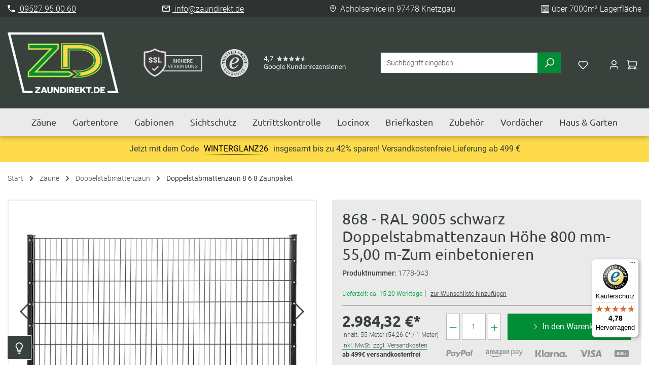

--- FILE ---
content_type: text/html; charset=UTF-8
request_url: https://zaundirekt.de/868-ral-9005-schwarz-doppelstabmattenzaun-hoehe-800-mm-55-00-m-zum-einbetonieren/1778-043
body_size: 32924
content:
<!DOCTYPE html><html lang="de-DE" itemscope="itemscope" itemtype="https://schema.org/WebPage"><head><meta charset="utf-8"><meta name="viewport" content="width=device-width, initial-scale=1, shrink-to-fit=no"><meta name="author" content=""><meta name="robots" content="index,follow"><meta name="revisit-after" content="15 days"><meta name="description" content="Schaffen Sie sich Ihre eigene Privatsphäre und schützen Sie sich vor neugierigen Blicken mit unserem 868 Doppelstabmattenzaun in RAL 9005 schwarz."><meta property="og:type" content="product"><meta property="og:site_name" content="Zaundirekt – Ihr Premium Zaunpartner"><meta property="og:url" content="https://zaundirekt.de/868-ral-9005-schwarz-doppelstabmattenzaun-hoehe-800-mm-55-00-m-zum-einbetonieren/1778-043"><meta property="og:title" content="868 Doppelstabmattenzaun RAL 9005 schwarz-Der edle Sichtschutz"><meta property="og:description" content="Schaffen Sie sich Ihre eigene Privatsphäre und schützen Sie sich vor neugierigen Blicken mit unserem 868 Doppelstabmattenzaun in RAL 9005 schwarz."><meta property="og:image" content="https://zaundirekt.b-cdn.net/media/a3/84/58/1704781838/rr-zaun-schwarz1-1600x1200.jpg?width=3000"><meta property="product:brand" content="Zaundirekt GmbH &amp; Co. KG"><meta property="product:price:amount" content="2984.32"><meta property="product:price:currency" content="EUR"><meta property="product:product_link" content="https://zaundirekt.de/868-ral-9005-schwarz-doppelstabmattenzaun-hoehe-800-mm-55-00-m-zum-einbetonieren/1778-043"><meta name="twitter:card" content="product"><meta name="twitter:site" content="Zaundirekt – Ihr Premium Zaunpartner"><meta name="twitter:title" content="868 Doppelstabmattenzaun RAL 9005 schwarz-Der edle Sichtschutz"><meta name="twitter:description" content="Schaffen Sie sich Ihre eigene Privatsphäre und schützen Sie sich vor neugierigen Blicken mit unserem 868 Doppelstabmattenzaun in RAL 9005 schwarz."><meta name="twitter:image" content="https://zaundirekt.b-cdn.net/media/a3/84/58/1704781838/rr-zaun-schwarz1-1600x1200.jpg?width=3000"><meta itemprop="copyrightHolder" content="Zaundirekt – Ihr Premium Zaunpartner"><meta itemprop="copyrightYear" content=""><meta itemprop="isFamilyFriendly" content="true"><meta itemprop="image" content="https://zaundirekt.b-cdn.net/media/79/77/69/1694799289/logo_(19).png?width=3000"><meta name="theme-color" content="#ffffff"><link rel="icon" href="https://zaundirekt.b-cdn.net/media/a3/37/d3/1701183974/favicon-zd.ico?ts=1701183974"><link rel="apple-touch-icon" href="https://zaundirekt.b-cdn.net/media/79/77/69/1694799289/logo_(19).png?width=3000"><link rel="canonical" href="https://zaundirekt.de/868-ral-9005-schwarz-doppelstabmattenzaun-hoehe-800-mm-55-00-m-zum-einbetonieren/1778-043"><title itemprop="name"> 868 Doppelstabmattenzaun RAL 9005 schwarz-Der edle Sichtschutz </title><link rel="stylesheet" href="https://zaundirekt.de/theme/c3472c39d807e0d150c32cad12a61fc0/css/all.css?1768992496"><link rel="stylesheet" href="https://zaundirekt.de/bundles/moorlfoundation/storefront/css/animate.min.css?1768992423"><script type="application/javascript">window.moorlAnimationZIndex ="9000";</script><style> :root { --moorl-advanced-search-width: 600px; } </style> <script>window.features=JSON.parse('\u007B\u0022V6_5_0_0\u0022\u003Atrue,\u0022v6.5.0.0\u0022\u003Atrue,\u0022V6_6_0_0\u0022\u003Atrue,\u0022v6.6.0.0\u0022\u003Atrue,\u0022V6_7_0_0\u0022\u003Atrue,\u0022v6.7.0.0\u0022\u003Atrue,\u0022V6_8_0_0\u0022\u003Afalse,\u0022v6.8.0.0\u0022\u003Afalse,\u0022DISABLE_VUE_COMPAT\u0022\u003Atrue,\u0022disable.vue.compat\u0022\u003Atrue,\u0022ACCESSIBILITY_TWEAKS\u0022\u003Atrue,\u0022accessibility.tweaks\u0022\u003Atrue,\u0022TELEMETRY_METRICS\u0022\u003Afalse,\u0022telemetry.metrics\u0022\u003Afalse,\u0022FLOW_EXECUTION_AFTER_BUSINESS_PROCESS\u0022\u003Afalse,\u0022flow.execution.after.business.process\u0022\u003Afalse,\u0022PERFORMANCE_TWEAKS\u0022\u003Afalse,\u0022performance.tweaks\u0022\u003Afalse,\u0022CACHE_CONTEXT_HASH_RULES_OPTIMIZATION\u0022\u003Afalse,\u0022cache.context.hash.rules.optimization\u0022\u003Afalse,\u0022CACHE_REWORK\u0022\u003Afalse,\u0022cache.rework\u0022\u003Afalse,\u0022DEFERRED_CART_ERRORS\u0022\u003Afalse,\u0022deferred.cart.errors\u0022\u003Afalse,\u0022PRODUCT_ANALYTICS\u0022\u003Afalse,\u0022product.analytics\u0022\u003Afalse,\u0022REPEATED_PAYMENT_FINALIZE\u0022\u003Afalse,\u0022repeated.payment.finalize\u0022\u003Afalse,\u0022METEOR_TEXT_EDITOR\u0022\u003Afalse,\u0022meteor.text.editor\u0022\u003Afalse\u007D');window.gtagActive=true;window.gtagURL='https://www.googletagmanager.com/gtag/js?id=UA-63654265-1';window.controllerName='product';window.actionName='index';window.activeRoute='frontend.detail.page';window.trackOrders='1';window.gtagTrackingId='UA-63654265-1';window.dataLayer=window.dataLayer||[];window.gtagConfig={'anonymize_ip':'1','cookie_domain':'none','cookie_prefix':'_swag_ga',};function gtag(){dataLayer.push(arguments);};(()=>{const analyticsStorageEnabled=document.cookie.split(';').some((item)=>item.trim().includes('google-analytics-enabled=1'));const adsEnabled=document.cookie.split(';').some((item)=>item.trim().includes('google-ads-enabled=1'));gtag('consent','default',{'ad_user_data':'denied','ad_storage':'denied','ad_personalization':'denied','analytics_storage':'denied'});const consentUpdate={};if(adsEnabled){consentUpdate.ad_user_data='granted';consentUpdate.ad_storage='granted';consentUpdate.ad_personalization='granted';}
if(analyticsStorageEnabled){consentUpdate.analytics_storage='granted';}
if(Object.keys(consentUpdate).length>0){gtag('consent','update',consentUpdate);}})();window.LenzBingAdsConversionTracking2TagCallback=(uetid)=>{window.lenzBingAdsConversionTracking2TrackingStarted=true;(function(w,d,t,r,u){var f,n,i;w[u]=w[u]||[],f=function(){var o={ti:uetid};o.q=w[u],w[u]=new UET(o),w[u].push('pageLoad')},n=d.createElement(t),n.src=r,n.async=1,n.onload=n.onreadystatechange=function(){var s=this.readyState;s&&s!=='loaded'&&s!=='complete'||(f(),n.onload=n.onreadystatechange=null)},i=d.getElementsByTagName(t)[0],i.parentNode.insertBefore(n,i)})(window,document,'script','//bat.bing.com/bat.js','uetq');window.uetq.push('consent','default',{ad_storage:'granted'});};window.LenzBingAdsConversionTracking2EventCallback=(eventType,eventAction,eventPayload)=>{window.uetq.push(eventType,eventAction,eventPayload);};window.mediameetsFacebookPixelData=new Map();window.useDefaultCookieConsent=true;window.activeNavigationId='c0fd985107f9427c9ca4d4111e37f7d6';window.activeRoute='frontend.detail.page';window.activeRouteParameters='\u007B\u0022_httpCache\u0022\u003Atrue,\u0022productId\u0022\u003A\u00222b3483d27306409bb69ffa34731b72de\u0022\u007D';window.router={'frontend.cart.offcanvas':'/checkout/offcanvas','frontend.cookie.offcanvas':'/cookie/offcanvas','frontend.cookie.groups':'/cookie/groups','frontend.checkout.finish.page':'/checkout/finish','frontend.checkout.info':'/widgets/checkout/info','frontend.menu.offcanvas':'/widgets/menu/offcanvas','frontend.cms.page':'/widgets/cms','frontend.cms.navigation.page':'/widgets/cms/navigation','frontend.country.country-data':'/country/country-state-data','frontend.app-system.generate-token':'/app-system/Placeholder/generate-token','frontend.gateway.context':'/gateway/context','frontend.cookie.consent.offcanvas':'/cookie/consent-offcanvas','frontend.account.login.page':'/account/login',};window.salesChannelId='2b93b34c66684ba2b60da4b39e5022e0';if(typeof window.router==='object'){window.router['frontend.easycredit.express']='/easycredit/express';};window.breakpoints=JSON.parse('\u007B\u0022xs\u0022\u003A0,\u0022sm\u0022\u003A576,\u0022md\u0022\u003A768,\u0022lg\u0022\u003A992,\u0022xl\u0022\u003A1200,\u0022xxl\u0022\u003A1400\u007D');window.customerLoggedInState=0;window.wishlistEnabled=1;window.validationMessages=JSON.parse('\u007B\u0022required\u0022\u003A\u0022Die\u0020Eingabe\u0020darf\u0020nicht\u0020leer\u0020sein.\u0022,\u0022email\u0022\u003A\u0022Ung\\u00fcltige\u0020E\u002DMail\u002DAdresse.\u0020Die\u0020E\u002DMail\u0020ben\\u00f6tigt\u0020das\u0020Format\u0020\\\u0022nutzer\u0040beispiel.de\\\u0022.\u0022,\u0022confirmation\u0022\u003A\u0022Ihre\u0020Eingaben\u0020sind\u0020nicht\u0020identisch.\u0022,\u0022minLength\u0022\u003A\u0022Die\u0020Eingabe\u0020ist\u0020zu\u0020kurz.\u0022,\u0022grecaptcha\u0022\u003A\u0022Bitte\u0020akzeptieren\u0020Sie\u0020die\u0020technisch\u0020erforderlichen\u0020Cookies,\u0020um\u0020die\u0020reCAPTCHA\u002D\\u00dcberpr\\u00fcfung\u0020zu\u0020erm\\u00f6glichen.\u0022\u007D');window.pluginConfig={"generalFreeShippingType":"2","rhwebCmsBundleAnimationsMobileActivate":true,"rhwebCmsBundleCmsPageCartPosition":"below","rhwebCmsBundleCmsPageFinishPosition":"below","rhwebCmsBundleCmsPageSearchPosition":"below","rhwebCmsBundleCmsPageSearchPositionEmpty":"below","rhwebCmsBundleCmsPageWishlistPosition":"below","rhwebCmsBundleCmsPageWishlistPositionEmpty":"below","rhwebCmsBundleCmsPageCartPositionEmpty":"below"};window.themeJsPublicPath='https://zaundirekt.de/theme/c3472c39d807e0d150c32cad12a61fc0/js/';window.dataLayer=window.dataLayer||[];function gtag(){dataLayer.push(arguments);}
window._tmGoogleAdsFns=[];window._tmGoogleAdsConfig={cookieConsentTool:'sw',};window._tmOnGoogleAdsAllow=function(){var script=document.createElement('script');script.type='text/javascript';script.src='https://www.googletagmanager.com/gtag/js?id=AW-948725794';script.async=true;document.getElementsByTagName("head")[0].appendChild(script);gtag('js',new Date());gtag('config','AW-948725794');gtag("consent","update",{ad_personalization:"granted",ad_storage:"granted",ad_user_data:"granted",});for(var i in window._tmGoogleAdsFns){if(typeof window._tmGoogleAdsFns[i]==="function"){window._tmGoogleAdsFns[i]();}}};window._tmGoogleAdsFns.push(function(){gtag('event','view_item',{"send_to":"AW-948725794","value":2984.32,"items":[{"id":"1778-043","google_business_vertical":"retail"}]});});const optionCombinationc9677bdbd4b142c0b5d0702c4b4944e9=[{"name":"10,00 m","valueFloat":"10.00","id":"c9677bdbd4b142c0b5d0702c4b4944e9-e831aa4d365a416991e7c7a8a1e545f5"},{"name":"12,50 m","valueFloat":"12.50","id":"c9677bdbd4b142c0b5d0702c4b4944e9-5bdc08a999da4ebd90591115f030775f"},{"name":"15,00 m","valueFloat":"15.00","id":"c9677bdbd4b142c0b5d0702c4b4944e9-a958db1a6aa140598acaa084e153a4f1"},{"name":"17,50 m","valueFloat":"17.50","id":"c9677bdbd4b142c0b5d0702c4b4944e9-ef0245979f4a4f76ae8981cf70056577"},{"name":"20,00 m","valueFloat":"20.00","id":"c9677bdbd4b142c0b5d0702c4b4944e9-59f2c1b8bf4e4e5f8c1c42cf7535b37a"},{"name":"22,50 m","valueFloat":"22.50","id":"c9677bdbd4b142c0b5d0702c4b4944e9-c6a2499346ef48ed8863a0c94265dfb2"},{"name":"25,00 m","valueFloat":"25.00","id":"c9677bdbd4b142c0b5d0702c4b4944e9-75760a296c9c491385a83cebae2816fb"},{"name":"27,50 m","valueFloat":"27.50","id":"c9677bdbd4b142c0b5d0702c4b4944e9-9ff5e0819c3c4b2fa9c6f07bd0dec09b"},{"name":"30,00 m","valueFloat":"30.00","id":"c9677bdbd4b142c0b5d0702c4b4944e9-62d8654916a246c8a318dce1af37fb0c"},{"name":"32,50 m","valueFloat":"32.50","id":"c9677bdbd4b142c0b5d0702c4b4944e9-86790ccf5999462c91e8e74bd9b3a318"},{"name":"35,00 m","valueFloat":"35.00","id":"c9677bdbd4b142c0b5d0702c4b4944e9-c2d7e4c74b744daa848fc97409846133"},{"name":"37,50 m","valueFloat":"37.50","id":"c9677bdbd4b142c0b5d0702c4b4944e9-e4e47689d96b4e54964b73c2473eca04"},{"name":"40,00 m","valueFloat":"40.00","id":"c9677bdbd4b142c0b5d0702c4b4944e9-d62cc323951c4fed81d989e60829bab3"},{"name":"42,50 m","valueFloat":"42.50","id":"c9677bdbd4b142c0b5d0702c4b4944e9-6dc324af763d43a29d1ee1eab04c7e60"},{"name":"45,00 m","valueFloat":"45.00","id":"c9677bdbd4b142c0b5d0702c4b4944e9-641da98120ec4e9b9134dbc1236db5ff"},{"name":"47,50 m","valueFloat":"47.50","id":"c9677bdbd4b142c0b5d0702c4b4944e9-0bb5cd34694a4d97ab648d95907bf046"},{"name":"50,00 m","valueFloat":"50.00","id":"c9677bdbd4b142c0b5d0702c4b4944e9-0da20c6141454cba90dcb156a2aa69c1"},{"name":"52,50 m","valueFloat":"52.50","id":"c9677bdbd4b142c0b5d0702c4b4944e9-ceaba1c72a4d461db3bfa155a74b903d"},{"name":"55,00 m","valueFloat":"55.00","id":"c9677bdbd4b142c0b5d0702c4b4944e9-14369c1d8d4d465887ec86b1c9924a21"},{"name":"57,50 m","valueFloat":"57.50","id":"c9677bdbd4b142c0b5d0702c4b4944e9-c904136896674609a9352fd70c0c02d3"},{"name":"60,00 m","valueFloat":"60.00","id":"c9677bdbd4b142c0b5d0702c4b4944e9-217e896642b848a1a4d06359811717c4"},{"name":"62,50 m","valueFloat":"62.50","id":"c9677bdbd4b142c0b5d0702c4b4944e9-eea389b4cbf84498b38545d02b135a8a"},{"name":"65,00 m","valueFloat":"65.00","id":"c9677bdbd4b142c0b5d0702c4b4944e9-314142aa76df46bcabefa4664f85f5b8"},{"name":"67,50 m","valueFloat":"67.50","id":"c9677bdbd4b142c0b5d0702c4b4944e9-91321a92fa1a4f1893a44b2b2a0be543"},{"name":"70,00 m","valueFloat":"70.00","id":"c9677bdbd4b142c0b5d0702c4b4944e9-65dc9ade3b8f43038c662a34c8c02327"},{"name":"72,50 m","valueFloat":"72.50","id":"c9677bdbd4b142c0b5d0702c4b4944e9-5537ed6dd2db478abc7be8721323c26b"},{"name":"75,00 m","valueFloat":"75.00","id":"c9677bdbd4b142c0b5d0702c4b4944e9-cc2e59b5e1594d179295965ccccbb1cc"},{"name":"77,50 m","valueFloat":"77.50","id":"c9677bdbd4b142c0b5d0702c4b4944e9-858730a4edbb436c87fb6bae36df892a"},{"name":"80,00 m","valueFloat":"80.00","id":"c9677bdbd4b142c0b5d0702c4b4944e9-2b4cde54f80f411da27e5ad941eba24c"},{"name":"82,50 m","valueFloat":"82.50","id":"c9677bdbd4b142c0b5d0702c4b4944e9-93b33cf4e86c414fa7fa1d7415f93048"},{"name":"85,00 m","valueFloat":"85.00","id":"c9677bdbd4b142c0b5d0702c4b4944e9-94fc8c968ef1497890e969bf34318d5e"},{"name":"87,50 m","valueFloat":"87.50","id":"c9677bdbd4b142c0b5d0702c4b4944e9-c96e36401e2c482cb8988af020bdf38f"},{"name":"90,00 m","valueFloat":"90.00","id":"c9677bdbd4b142c0b5d0702c4b4944e9-497c75005c024e87a1345474f33be810"},{"name":"92,50 m","valueFloat":"92.50","id":"c9677bdbd4b142c0b5d0702c4b4944e9-e47a77f60088482c9037b5fc2f154090"},{"name":"95,00 m","valueFloat":"95.00","id":"c9677bdbd4b142c0b5d0702c4b4944e9-d078deb59a6c499da5ea07d87925b4cf"},{"name":"97,50 m","valueFloat":"97.50","id":"c9677bdbd4b142c0b5d0702c4b4944e9-e62cff864a7d425c9470fd8ea74411f0"},{"name":"100,00 m","valueFloat":"100.00","id":"c9677bdbd4b142c0b5d0702c4b4944e9-1fd9c7f49b21452484ed34fbd1b1e2b7"}];if(typeof currentPageForMailUrl==='undefined'){const currentPageForMailUrl="1778-043";let mailToMessage="info@zaundirekt.de?subject=Bitte%20um%20R%C3%BCckruf%20zu%20%25current-page%25&amp;body=Bitte%20rufen%20Sie%20mich%20unter%20IHRE%20TELEFONNUMMER%20zur%C3%BCck";mailToMessage=mailToMessage.replace('%25current-page%25',encodeURI(currentPageForMailUrl));window.sendMailToWithCurrentPageMethod=()=>{window.open('mailto:'+mailToMessage,'_self');};};window.mediameetsFacebookPixelData.set('product',{name:'868\u0020\u002D\u0020RAL\u00209005\u0020schwarz\u0020Doppelstabmattenzaun\u0020H\u00F6he\u0020800\u0020mm\u002D55,00\u0020m\u002DZum\u0020einbetonieren',productNumber:'1778\u002D043',price:2984.32,category:'Doppelstabmattenzaun\u00208\u00206\u00208\u0020Zaunpaket'});window.uptainUpdateUrl="https://zaundirekt.de/uptain/getCart";</script> <template data-lenz-bing-ads-conversion-tracking data-lenz-bing-ads-conversion-tracking-options='{"uetId":"27024609","currency":"EUR","events":[{"eventType":"event","eventAction":"","eventPayload":{"ecomm_prodid":"1778-043","ecomm_pagetype":"product"}}],"ecommerceEvents":[]}'></template><script src="https://integrations.etrusted.com/applications/widget.js/v2" async defer></script><script src="https://zaundirekt.de/theme/c3472c39d807e0d150c32cad12a61fc0/js/storefront/storefront.js?1768992496" defer></script><script src="https://zaundirekt.de/theme/c3472c39d807e0d150c32cad12a61fc0/js/swag-pay-pal/swag-pay-pal.js?1768992496" defer></script><script src="https://zaundirekt.de/theme/c3472c39d807e0d150c32cad12a61fc0/js/r-h-web-cms-elements/r-h-web-cms-elements.js?1768992496" defer></script><script src="https://zaundirekt.de/theme/c3472c39d807e0d150c32cad12a61fc0/js/swag-amazon-pay/swag-amazon-pay.js?1768992496" defer></script><script src="https://zaundirekt.de/theme/c3472c39d807e0d150c32cad12a61fc0/js/dvsn-product-accessory/dvsn-product-accessory.js?1768992496" defer></script><script src="https://zaundirekt.de/theme/c3472c39d807e0d150c32cad12a61fc0/js/nimbits-price-on-request-next/nimbits-price-on-request-next.js?1768992496" defer></script><script src="https://zaundirekt.de/theme/c3472c39d807e0d150c32cad12a61fc0/js/prems-one-page-checkout6/prems-one-page-checkout6.js?1768992496" defer></script><script src="https://zaundirekt.de/theme/c3472c39d807e0d150c32cad12a61fc0/js/easy-credit-ratenkauf/easy-credit-ratenkauf.js?1768992496" defer></script><script src="https://zaundirekt.de/theme/c3472c39d807e0d150c32cad12a61fc0/js/klarna-payment/klarna-payment.js?1768992496" defer></script><script src="https://zaundirekt.de/theme/c3472c39d807e0d150c32cad12a61fc0/js/lenz-bing-ads-conversion-tracking2/lenz-bing-ads-conversion-tracking2.js?1768992496" defer></script><script src="https://zaundirekt.de/theme/c3472c39d807e0d150c32cad12a61fc0/js/mediameets-fb-pixel/mediameets-fb-pixel.js?1768992496" defer></script><script src="https://zaundirekt.de/theme/c3472c39d807e0d150c32cad12a61fc0/js/sensus-uptain-connect6/sensus-uptain-connect6.js?1768992496" defer></script><script src="https://zaundirekt.de/theme/c3472c39d807e0d150c32cad12a61fc0/js/moorl-foundation/moorl-foundation.js?1768992496" defer></script><script src="https://zaundirekt.de/theme/c3472c39d807e0d150c32cad12a61fc0/js/moorl-forms/moorl-forms.js?1768992496" defer></script><script src="https://zaundirekt.de/theme/c3472c39d807e0d150c32cad12a61fc0/js/frosh-lazy-sizes/frosh-lazy-sizes.js?1768992496" defer></script><script src="https://zaundirekt.de/theme/c3472c39d807e0d150c32cad12a61fc0/js/mcs-cookie-permission/mcs-cookie-permission.js?1768992496" defer></script><script src="https://zaundirekt.de/theme/c3472c39d807e0d150c32cad12a61fc0/js/tanmar-ng-google-ads-tracking/tanmar-ng-google-ads-tracking.js?1768992496" defer></script><script src="https://zaundirekt.de/theme/c3472c39d807e0d150c32cad12a61fc0/js/netzp-shopmanager6/netzp-shopmanager6.js?1768992496" defer></script><script src="https://zaundirekt.de/theme/c3472c39d807e0d150c32cad12a61fc0/js/billie-payment-s-w6/billie-payment-s-w6.js?1768992496" defer></script><script src="https://zaundirekt.de/theme/c3472c39d807e0d150c32cad12a61fc0/js/moorl-captcha/moorl-captcha.js?1768992496" defer></script><script src="https://zaundirekt.de/theme/c3472c39d807e0d150c32cad12a61fc0/js/firs1-adcell-tracking/firs1-adcell-tracking.js?1768992496" defer></script><script src="https://zaundirekt.de/theme/c3472c39d807e0d150c32cad12a61fc0/js/trusted-shops-easy-integration-s6/trusted-shops-easy-integration-s6.js?1768992496" defer></script><script src="https://zaundirekt.de/theme/c3472c39d807e0d150c32cad12a61fc0/js/zaundirekt-theme/zaundirekt-theme.js?1768992496" defer></script><script type="module" src="https://ratenkauf.easycredit.de/api/resource/webcomponents/v3/easycredit-components/easycredit-components.esm.js" defer></script></head><script src="https://integrations.etrusted.com/applications/widget.js/v2" async defer></script><body class="is-ctl-product is-act-index is-active-route-frontend-detail-page is-tanmar-google-ads "><noscript class="noscript-main"><div role="alert" aria-live="polite" class="alert alert-info d-flex align-items-center"> <span class="icon icon-info" aria-hidden="true"><svg xmlns="http://www.w3.org/2000/svg" xmlns:xlink="http://www.w3.org/1999/xlink" width="24" height="24" viewBox="0 0 24 24"><defs><path d="M12 7c.5523 0 1 .4477 1 1s-.4477 1-1 1-1-.4477-1-1 .4477-1 1-1zm1 9c0 .5523-.4477 1-1 1s-1-.4477-1-1v-5c0-.5523.4477-1 1-1s1 .4477 1 1v5zm11-4c0 6.6274-5.3726 12-12 12S0 18.6274 0 12 5.3726 0 12 0s12 5.3726 12 12zM12 2C6.4772 2 2 6.4772 2 12s4.4772 10 10 10 10-4.4772 10-10S17.5228 2 12 2z" id="icons-default-info" /></defs><use xlink:href="#icons-default-info" fill="#758CA3" fill-rule="evenodd" /></svg></span> <div class="alert-content-container"> Um unseren Shop in vollem Umfang nutzen zu können, empfehlen wir Ihnen Javascript in Ihrem Browser zu aktivieren. </div></div></noscript><div class="conversion-bar"><div class="container"><div class="conversion-bar_phone"><a href="tel:+4995279520860"> 09527 95 00 60 </a></div><div class="conversion-bar_mail"><a href="mailto:info@zaundirekt.de"> info@zaundirekt.de </a></div><div class="conversion-bar_pick">Abholservice in 97478 Knetzgau</div><div class="conversion-bar_storage">über 7000m² Lagerfläche</div></div></div><header class="header-main"><div class="container"><div class="header-row"><div class="d-flex d-lg-none header-menu-toggle"><div class="menu-button"> <button class="btn nav-main-toggle-btn header-actions-btn" type="button" data-off-canvas-menu="true" aria-label="Menü"> <span class="icon icon-stack" aria-hidden="true"><svg xmlns="http://www.w3.org/2000/svg" xmlns:xlink="http://www.w3.org/1999/xlink" width="24" height="24" viewBox="0 0 24 24"><defs><path d="M3 13c-.5523 0-1-.4477-1-1s.4477-1 1-1h18c.5523 0 1 .4477 1 1s-.4477 1-1 1H3zm0-7c-.5523 0-1-.4477-1-1s.4477-1 1-1h18c.5523 0 1 .4477 1 1s-.4477 1-1 1H3zm0 14c-.5523 0-1-.4477-1-1s.4477-1 1-1h18c.5523 0 1 .4477 1 1s-.4477 1-1 1H3z" id="icons-default-stack" /></defs><use xlink:href="#icons-default-stack" fill="#758CA3" fill-rule="evenodd" /></svg></span> </button> </div></div><div class="header-logo-col"><div class="header-logo-main text-center"><a class="header-logo-main-link" href="/" title="Zur Startseite gehen"><picture class="header-logo-picture d-block m-auto"><img src="https://zaundirekt.b-cdn.net/media/79/77/69/1694799289/logo_%2819%29.png?width=3000" alt="Zur Startseite gehen" class="img-fluid header-logo-main-img"></picture></a></div></div><div class="header-rating-col"><img src="https://zaundirekt.de/theme/f1d06c94081845a79c955364a101dc8d/assets/img/ssl-icon.png?1768992496" alt="SSL Verschlüsselung Darstellung" /><img src="https://zaundirekt.de/theme/f1d06c94081845a79c955364a101dc8d/assets/img/trusted-shops-rating.svg?1768992496" alt="Trusted Shops Logo" /><img src="https://zaundirekt.de/theme/f1d06c94081845a79c955364a101dc8d/assets/img/google-sot.svg?1768992496" alt="Google Bewertungen 4,7" /></div><div class="header-search-col"><div class="header-search"><form action="/search" method="get" data-search-widget="true" data-search-widget-options='{&quot;searchWidgetMinChars&quot;:2}' data-url="/suggest?search=" class="header-search-form"><div class="input-group"><input type="search" name="search" class="form-control header-search-input" autocomplete="off" autocapitalize="off" placeholder="Suchbegriff eingeben ..." aria-label="Suchbegriff eingeben ..." value=""> <button type="submit" class="btn header-search-btn" aria-label="Suchen"> <span class="icon icon-search" aria-hidden="true"><svg xmlns="http://www.w3.org/2000/svg" xmlns:xlink="http://www.w3.org/1999/xlink" width="24" height="24" viewBox="0 0 24 24"><defs><path d="M10.0944 16.3199 4.707 21.707c-.3905.3905-1.0237.3905-1.4142 0-.3905-.3905-.3905-1.0237 0-1.4142L8.68 14.9056C7.6271 13.551 7 11.8487 7 10c0-4.4183 3.5817-8 8-8s8 3.5817 8 8-3.5817 8-8 8c-1.8487 0-3.551-.627-4.9056-1.6801zM15 16c3.3137 0 6-2.6863 6-6s-2.6863-6-6-6-6 2.6863-6 6 2.6863 6 6 6z" id="icons-default-search" /></defs><use xlink:href="#icons-default-search" fill="#758CA3" fill-rule="evenodd" /></svg></span> </button> <button class="btn header-close-btn js-search-close-btn d-none" type="button" aria-label="Die Dropdown-Suche schließen"> <span class="header-close-icon"> <span class="icon icon-x" aria-hidden="true"><svg xmlns="http://www.w3.org/2000/svg" xmlns:xlink="http://www.w3.org/1999/xlink" width="24" height="24" viewBox="0 0 24 24"><defs><path d="m10.5858 12-7.293-7.2929c-.3904-.3905-.3904-1.0237 0-1.4142.3906-.3905 1.0238-.3905 1.4143 0L12 10.5858l7.2929-7.293c.3905-.3904 1.0237-.3904 1.4142 0 .3905.3906.3905 1.0238 0 1.4143L13.4142 12l7.293 7.2929c.3904.3905.3904 1.0237 0 1.4142-.3906.3905-1.0238.3905-1.4143 0L12 13.4142l-7.2929 7.293c-.3905.3904-1.0237.3904-1.4142 0-.3905-.3906-.3905-1.0238 0-1.4143L10.5858 12z" id="icons-default-x" /></defs><use xlink:href="#icons-default-x" fill="#758CA3" fill-rule="evenodd" /></svg></span> </span> </button> </div></form></div></div><div class="header-wishlist"><a class="btn header-wishlist-btn header-actions-btn" href="/wishlist" title="Wunschliste" aria-label="Wunschliste"> <span class="header-wishlist-icon"> <span class="icon icon-heart" aria-hidden="true"><svg xmlns="http://www.w3.org/2000/svg" xmlns:xlink="http://www.w3.org/1999/xlink" width="24" height="24" viewBox="0 0 24 24"><defs><path d="M20.0139 12.2998c1.8224-1.8224 1.8224-4.7772 0-6.5996-1.8225-1.8225-4.7772-1.8225-6.5997 0L12 7.1144l-1.4142-1.4142c-1.8225-1.8225-4.7772-1.8225-6.5997 0-1.8224 1.8224-1.8224 4.7772 0 6.5996l7.519 7.519a.7.7 0 0 0 .9899 0l7.5189-7.519zm1.4142 1.4142-7.519 7.519c-1.0543 1.0544-2.7639 1.0544-3.8183 0L2.572 13.714c-2.6035-2.6035-2.6035-6.8245 0-9.428 2.6035-2.6035 6.8246-2.6035 9.4281 0 2.6035-2.6035 6.8246-2.6035 9.428 0 2.6036 2.6035 2.6036 6.8245 0 9.428z" id="icons-default-heart" /></defs><use xlink:href="#icons-default-heart" fill="#758CA3" fill-rule="evenodd" /></svg></span> </span> <span class="badge bg-primary header-wishlist-badge" id="wishlist-basket" data-wishlist-storage="true" data-wishlist-storage-options="{&quot;listPath&quot;:&quot;\/wishlist\/list&quot;,&quot;mergePath&quot;:&quot;\/wishlist\/merge&quot;,&quot;pageletPath&quot;:&quot;\/wishlist\/merge\/pagelet&quot;}" data-wishlist-widget="true" data-wishlist-widget-options="{&quot;showCounter&quot;:true}" aria-labelledby="wishlist-basket-live-area"></span> <span class="visually-hidden" id="wishlist-basket-live-area" data-wishlist-live-area-text="Du hast %counter% Produkte auf dem Merkzettel" aria-live="polite"></span> </a></div><div class="header-actions-col"><div class="account-menu"><div class="dropdown"> <button class="btn account-menu-btn header-actions-btn" type="button" id="accountWidget" data-account-menu="true" data-bs-toggle="dropdown" aria-haspopup="true" aria-expanded="false" aria-label="Ihr Konto" title="Ihr Konto"> <span class="icon icon-avatar" aria-hidden="true"><svg xmlns="http://www.w3.org/2000/svg" xmlns:xlink="http://www.w3.org/1999/xlink" width="24" height="24" viewBox="0 0 24 24"><defs><path d="M12 3C9.7909 3 8 4.7909 8 7c0 2.2091 1.7909 4 4 4 2.2091 0 4-1.7909 4-4 0-2.2091-1.7909-4-4-4zm0-2c3.3137 0 6 2.6863 6 6s-2.6863 6-6 6-6-2.6863-6-6 2.6863-6 6-6zM4 22.099c0 .5523-.4477 1-1 1s-1-.4477-1-1V20c0-2.7614 2.2386-5 5-5h10.0007c2.7614 0 5 2.2386 5 5v2.099c0 .5523-.4477 1-1 1s-1-.4477-1-1V20c0-1.6569-1.3431-3-3-3H7c-1.6569 0-3 1.3431-3 3v2.099z" id="icons-default-avatar" /></defs><use xlink:href="#icons-default-avatar" fill="#758CA3" fill-rule="evenodd" /></svg></span> </button> <div class="dropdown-menu dropdown-menu-end account-menu-dropdown js-account-menu-dropdown" aria-labelledby="accountWidget"><div class="offcanvas-header"> <button class="btn btn-secondary offcanvas-close js-offcanvas-close"> <span class="icon icon-x icon-sm" aria-hidden="true"><svg xmlns="http://www.w3.org/2000/svg" xmlns:xlink="http://www.w3.org/1999/xlink" width="24" height="24" viewBox="0 0 24 24"><use xlink:href="#icons-default-x" fill="#758CA3" fill-rule="evenodd" /></svg></span> Menü schließen </button> </div><div class="offcanvas-body"><div class="account-menu"><div class="dropdown-header account-menu-header"> Ihr Konto </div><div class="account-menu-login"><a href="/account/login" title="Anmelden" class="btn btn-primary account-menu-login-button"> Anmelden </a><div class="account-menu-register"> oder <a href="/account/login" title="Registrieren"> registrieren </a></div></div><div class="account-menu-links"><div class="header-account-menu"><div class="card account-menu-inner"><nav class="list-group list-group-flush account-aside-list-group"><a href="/account" title="Übersicht" class="list-group-item list-group-item-action account-aside-item"> Übersicht </a><a href="/account/profile" title="Persönliches Profil" class="list-group-item list-group-item-action account-aside-item"> Persönliches Profil </a><a href="/account/address" title="Adressen" class="list-group-item list-group-item-action account-aside-item"> Adressen </a><a href="/account/order" title="Bestellungen" class="list-group-item list-group-item-action account-aside-item"> Bestellungen </a></nav></div></div></div></div></div></div></div></div><div class="header-cart" data-off-canvas-cart="true"><a class="btn header-cart-btn header-actions-btn" href="/checkout/cart" data-cart-widget="true" title="Warenkorb" aria-label="Warenkorb"> <span class="header-cart-icon"> <span class="icon icon-cart" aria-hidden="true"><svg xmlns="http://www.w3.org/2000/svg" xmlns:xlink="http://www.w3.org/1999/xlink" width="24" height="24" viewBox="0 0 24 24"><defs><path d="M7.8341 20.9863C7.4261 22.1586 6.3113 23 5 23c-1.6569 0-3-1.3431-3-3 0-1.397.9549-2.571 2.2475-2.9048l.4429-1.3286c-1.008-.4238-1.7408-1.3832-1.8295-2.5365l-.7046-9.1593A1.1598 1.1598 0 0 0 1 3c-.5523 0-1-.4477-1-1s.4477-1 1-1c1.651 0 3.0238 1.2712 3.1504 2.9174L23 3.9446c.6306 0 1.1038.5766.9808 1.195l-1.6798 8.4456C22.0218 14.989 20.7899 16 19.3586 16H6.7208l-.4304 1.291a3.0095 3.0095 0 0 1 1.5437 1.7227C7.8881 19.0047 7.9435 19 8 19h8.1707c.4118-1.1652 1.523-2 2.8293-2 1.6569 0 3 1.3431 3 3s-1.3431 3-3 3c-1.3062 0-2.4175-.8348-2.8293-2H8c-.0565 0-.112-.0047-.1659-.0137zm-2.8506-1.9862C4.439 19.009 4 19.4532 4 20c0 .5523.4477 1 1 1s1-.4477 1-1c0-.5467-.4388-.991-.9834-.9999a.9923.9923 0 0 1-.033 0zM6.0231 14h13.3355a1 1 0 0 0 .9808-.805l1.4421-7.2504H4.3064l.5486 7.1321A1 1 0 0 0 5.852 14h.1247a.9921.9921 0 0 1 .0464 0zM19 21c.5523 0 1-.4477 1-1s-.4477-1-1-1-1 .4477-1 1 .4477 1 1 1z" id="icons-default-cart" /></defs><use xlink:href="#icons-default-cart" fill="#758CA3" fill-rule="evenodd" /></svg></span> </span> <span class="header-cart-total d-none"> 0,00 € </span> </a></div></div></div></div></header><div class="nav-main"><div class="container"><nav class="navbar navbar-expand-lg main-navigation-menu" id="main-navigation-menu" itemscope="itemscope" itemtype="https://schema.org/SiteNavigationElement" data-navbar="true" data-navbar-options="{&quot;pathIdList&quot;:[&quot;8dd3f6d4c49f434294cbf0f02f3e9833&quot;,&quot;537b76537c914c3aa31a8bb7526b9013&quot;]}" aria-label="Hauptnavigation"><div class="collapse navbar-collapse" id="main_nav"><ul class="navbar-nav main-navigation-menu-list flex-wrap"><li class="nav-item nav-item-8dd3f6d4c49f434294cbf0f02f3e9833 dropdown position-static"><a class="nav-link nav-item-8dd3f6d4c49f434294cbf0f02f3e9833-link root main-navigation-link p-2 dropdown-toggle" href="https://zaundirekt.de/zaeune/" data-bs-toggle="dropdown" itemprop="url" title="Zäune"> <span itemprop="name" class="main-navigation-link-text">Zäune</span> </a><div class="dropdown-menu w-100"><div class="container"><div class="row navigation-flyout-content"><div class="col-4 navigation-flyout-categories navigation-flyout-categories__main is-level-0"><div class="nav-item_wrapper"><a class="nav-item nav-link navigation-flyout-link active has-children" href="https://zaundirekt.de/zaeune/doppelstabmattenzaun/" itemprop="url" title="Doppelstabmattenzaun"> <span itemprop="name">Doppelstabmattenzaun</span> </a><div class="nav-item_children"><div class="navigation-flyout-link__container"><a class="nav-item nav-link navigation-flyout-link" href="https://zaundirekt.de/zaeune/doppelstabmattenzaun/6-5-6/" itemprop="url" title="Doppelstabmattenzaun 6 5 6 Zaunpaket"> <span itemprop="name">Doppelstabmattenzaun 6 5 6 Zaunpaket</span> </a><div class="navigation-flyout-link__hover-state" data-direct="0"><div class="navigation-flyout-teaser__category--inner"><div class="navigation-flyout-teaser-image-container"><img src="[data-uri]" data-src="https://zaundirekt.b-cdn.net/media/aa/7f/37/1737530640/804_Category.png?width=3000" data-srcset="https://zaundirekt.b-cdn.net/media/aa/7f/37/1737530640/804_Category.png?width=3000 201w, https://zaundirekt.b-cdn.net/media/aa/7f/37/1737530640/804_Category.png?width=200 200w" data-sizes="auto" data-aspectratio="1.2697674418605" data-parent-fit="cover" class="frosh-proc lazyload navigation-flyout-teaser-image" alt="Doppelstabmattenzaun 6 5 6 Zaunpaket" title="Doppelstabmattenzaun 6 5 6 Zaunpaket" data-object-fit="cover" loading="lazy" style="aspect-ratio:1.2697674418605;" /></div><div class="category-name"><strong>Doppelstabmattenzaun 6 5 6 Zaunpaket</strong></div><p></p></div><a class="btn btn-primary" href="https://zaundirekt.de/zaeune/doppelstabmattenzaun/6-5-6/" title="Doppelstabmattenzaun 6 5 6 Zaunpaket"> Zur Kategorie Doppelstabmattenzaun 6 5 6 Zaunpaket </a></div></div><div class="navigation-flyout-link__container"><a class="nav-item nav-link navigation-flyout-link" href="https://zaundirekt.de/zaeune/doppelstabmattenzaun/8-6-8/" itemprop="url" title="Doppelstabmattenzaun 8 6 8 Zaunpaket"> <span itemprop="name">Doppelstabmattenzaun 8 6 8 Zaunpaket</span> </a><div class="navigation-flyout-link__hover-state" data-direct="0"><div class="navigation-flyout-teaser__category--inner"><div class="navigation-flyout-teaser-image-container"><img src="[data-uri]" data-src="https://zaundirekt.b-cdn.net/media/0c/ba/5e/1737530641/807_Category.png?width=3000" data-srcset="https://zaundirekt.b-cdn.net/media/0c/ba/5e/1737530641/807_Category.png?width=3000 201w, https://zaundirekt.b-cdn.net/media/0c/ba/5e/1737530641/807_Category.png?width=200 200w" data-sizes="auto" data-aspectratio="1.2697674418605" data-parent-fit="cover" class="frosh-proc lazyload navigation-flyout-teaser-image" alt="Doppelstabmattenzaun 8 6 8 Zaunpaket" title="Doppelstabmattenzaun 8 6 8 Zaunpaket" data-object-fit="cover" loading="lazy" style="aspect-ratio:1.2697674418605;" /></div><div class="category-name"><strong>Doppelstabmattenzaun 8 6 8 Zaunpaket</strong></div><p></p></div><a class="btn btn-primary" href="https://zaundirekt.de/zaeune/doppelstabmattenzaun/8-6-8/" title="Doppelstabmattenzaun 8 6 8 Zaunpaket"> Zur Kategorie Doppelstabmattenzaun 8 6 8 Zaunpaket </a></div></div><div class="navigation-flyout-link__container"><a class="nav-item nav-link navigation-flyout-link" href="https://zaundirekt.de/zaeune/doppelstabmattenzaun/doppelstabmatten-einzeln/" itemprop="url" title="Doppelstabmatten einzeln"> <span itemprop="name">Doppelstabmatten einzeln</span> </a><div class="navigation-flyout-link__hover-state" data-direct="0"><div class="navigation-flyout-teaser__category--inner"><div class="navigation-flyout-teaser-image-container"><img src="[data-uri]" data-src="https://zaundirekt.b-cdn.net/media/d5/60/75/1737531272/810_Category.png?width=3000" data-srcset="https://zaundirekt.b-cdn.net/media/d5/60/75/1737531272/810_Category.png?width=3000 201w, https://zaundirekt.b-cdn.net/media/d5/60/75/1737531272/810_Category.png?width=200 200w" data-sizes="auto" data-aspectratio="1.2697674418605" data-parent-fit="cover" class="frosh-proc lazyload navigation-flyout-teaser-image" alt="Doppelstabmatten einzeln" title="Doppelstabmatten einzeln" data-object-fit="cover" loading="lazy" style="aspect-ratio:1.2697674418605;" /></div><div class="category-name"><strong>Doppelstabmatten einzeln</strong></div><p></p></div><a class="btn btn-primary" href="https://zaundirekt.de/zaeune/doppelstabmattenzaun/doppelstabmatten-einzeln/" title="Doppelstabmatten einzeln"> Zur Kategorie Doppelstabmatten einzeln </a></div></div></div></div><div class="nav-item_wrapper"><a class="nav-item nav-link navigation-flyout-link" href="https://zaundirekt.de/zaeune/zaunpfosten/" itemprop="url" title="Zaunpfosten"> <span itemprop="name">Zaunpfosten</span> </a><div class="navigation-flyout-link__hover-state" data-direct="1"><div class="navigation-flyout-teaser__category--inner"><div class="navigation-flyout-teaser-image-container"><img src="[data-uri]" data-src="https://zaundirekt.b-cdn.net/media/3a/58/f1/1739179305/508_Category_26b6f48b5244bfa2.jpg?width=3000" data-srcset="https://zaundirekt.b-cdn.net/media/3a/58/f1/1739179305/508_Category_26b6f48b5244bfa2.jpg?width=3000 401w, https://zaundirekt.b-cdn.net/media/3a/58/f1/1739179305/508_Category_26b6f48b5244bfa2.jpg?width=400 400w, https://zaundirekt.b-cdn.net/media/3a/58/f1/1739179305/508_Category_26b6f48b5244bfa2.jpg?width=360 360w, https://zaundirekt.b-cdn.net/media/3a/58/f1/1739179305/508_Category_26b6f48b5244bfa2.jpg?width=280 280w, https://zaundirekt.b-cdn.net/media/3a/58/f1/1739179305/508_Category_26b6f48b5244bfa2.jpg?width=200 200w" data-sizes="auto" data-aspectratio="0.91537544696067" data-parent-fit="cover" class="frosh-proc lazyload navigation-flyout-teaser-image" alt="Zaunpfosten" title="Zaunpfosten" data-object-fit="cover" loading="lazy" style="aspect-ratio:0.91537544696067;" /></div><div class="category-name"><strong>Zaunpfosten</strong></div><p></p></div><a class="btn btn-primary" href="https://zaundirekt.de/zaeune/zaunpfosten/" title="Zaunpfosten"> Zur Kategorie Zaunpfosten </a></div></div><div class="nav-item_wrapper"><a class="nav-item nav-link navigation-flyout-link" href="https://zaundirekt.de/zaeune/einstabmatten/" itemprop="url" title="Einstabmatten"> <span itemprop="name">Einstabmatten</span> </a><div class="navigation-flyout-link__hover-state" data-direct="1"><div class="navigation-flyout-teaser__category--inner"><div class="navigation-flyout-teaser-image-container"><img src="[data-uri]" data-src="https://zaundirekt.b-cdn.net/media/69/f9/10/1728722928/777_Category.jpg?width=3000" data-srcset="https://zaundirekt.b-cdn.net/media/69/f9/10/1728722928/777_Category.jpg?width=3000 801w, https://zaundirekt.b-cdn.net/media/69/f9/10/1728722928/777_Category.jpg?width=800 800w, https://zaundirekt.b-cdn.net/media/69/f9/10/1728722928/777_Category.jpg?width=400 400w, https://zaundirekt.b-cdn.net/media/69/f9/10/1728722928/777_Category.jpg?width=360 360w, https://zaundirekt.b-cdn.net/media/69/f9/10/1728722928/777_Category.jpg?width=280 280w, https://zaundirekt.b-cdn.net/media/69/f9/10/1728722928/777_Category.jpg?width=200 200w" data-sizes="auto" data-aspectratio="0.6850084222347" data-parent-fit="cover" class="frosh-proc lazyload navigation-flyout-teaser-image" alt="" title="" data-object-fit="cover" loading="lazy" style="aspect-ratio:0.6850084222347;" /></div><div class="category-name"><strong>Einstabmatten</strong></div><p></p></div><a class="btn btn-primary" href="https://zaundirekt.de/zaeune/einstabmatten/" title="Einstabmatten"> Zur Kategorie Einstabmatten </a></div></div><div class="nav-item_wrapper"><a class="nav-item nav-link navigation-flyout-link" href="https://zaundirekt.de/zaeune/ballfangzaun/" itemprop="url" title="Ballfangzaun"> <span itemprop="name">Ballfangzaun</span> </a><div class="navigation-flyout-link__hover-state" data-direct="1"><div class="navigation-flyout-teaser__category--inner"><div class="navigation-flyout-teaser-image-container"><img src="[data-uri]" data-src="https://zaundirekt.b-cdn.net/media/55/2f/ed/1741265219/509_Category_3996d078e1a1d70b.jpg?width=3000" data-srcset="https://zaundirekt.b-cdn.net/media/55/2f/ed/1741265219/509_Category_3996d078e1a1d70b.jpg?width=3000 401w, https://zaundirekt.b-cdn.net/media/55/2f/ed/1741265219/509_Category_3996d078e1a1d70b.jpg?width=400 400w, https://zaundirekt.b-cdn.net/media/55/2f/ed/1741265219/509_Category_3996d078e1a1d70b.jpg?width=360 360w, https://zaundirekt.b-cdn.net/media/55/2f/ed/1741265219/509_Category_3996d078e1a1d70b.jpg?width=280 280w, https://zaundirekt.b-cdn.net/media/55/2f/ed/1741265219/509_Category_3996d078e1a1d70b.jpg?width=200 200w" data-sizes="auto" data-aspectratio="0.95602294455067" data-parent-fit="cover" class="frosh-proc lazyload navigation-flyout-teaser-image" alt="Ballfangzaun" title="Ballfangzaun" data-object-fit="cover" loading="lazy" style="aspect-ratio:0.95602294455067;" /></div><div class="category-name"><strong>Ballfangzaun</strong></div><p></p></div><a class="btn btn-primary" href="https://zaundirekt.de/zaeune/ballfangzaun/" title="Ballfangzaun"> Zur Kategorie Ballfangzaun </a></div></div><div class="nav-item_wrapper"><a class="nav-item nav-link navigation-flyout-link" href="https://zaundirekt.de/zaeune/bauzaun/" itemprop="url" title="Bauzäune, Absperrgitter"> <span itemprop="name">Bauzäune, Absperrgitter</span> </a><div class="navigation-flyout-link__hover-state" data-direct="1"><div class="navigation-flyout-teaser__category--inner"><div class="navigation-flyout-teaser-image-container"><img src="[data-uri]" data-src="https://zaundirekt.b-cdn.net/media/21/14/20/1700648914/510_Category.jpg?width=3000" data-srcset="https://zaundirekt.b-cdn.net/media/21/14/20/1700648914/510_Category.jpg?width=3000 801w, https://zaundirekt.b-cdn.net/media/21/14/20/1700648914/510_Category.jpg?width=800 800w, https://zaundirekt.b-cdn.net/media/21/14/20/1700648914/510_Category.jpg?width=400 400w, https://zaundirekt.b-cdn.net/media/21/14/20/1700648914/510_Category.jpg?width=360 360w, https://zaundirekt.b-cdn.net/media/21/14/20/1700648914/510_Category.jpg?width=280 280w, https://zaundirekt.b-cdn.net/media/21/14/20/1700648914/510_Category.jpg?width=200 200w" data-sizes="auto" data-aspectratio="1.3333333333333" data-parent-fit="cover" class="frosh-proc lazyload navigation-flyout-teaser-image" alt="" title="" data-object-fit="cover" loading="lazy" style="aspect-ratio:1.3333333333333;" /></div><div class="category-name"><strong>Bauzäune, Absperrgitter</strong></div><p></p></div><a class="btn btn-primary" href="https://zaundirekt.de/zaeune/bauzaun/" title="Bauzäune, Absperrgitter"> Zur Kategorie Bauzäune, Absperrgitter </a></div></div><div class="nav-item_wrapper"><a class="nav-item nav-link navigation-flyout-link" href="https://zaundirekt.de/zaeune/gartenzaun-kunststoff/" itemprop="url" title="Gartenzäune Kunststoff"> <span itemprop="name">Gartenzäune Kunststoff</span> </a><div class="navigation-flyout-link__hover-state" data-direct="1"><div class="navigation-flyout-teaser__category--inner"><div class="navigation-flyout-teaser-image-container"><img src="[data-uri]" data-src="https://zaundirekt.b-cdn.net/media/0f/54/c9/1741265215/511_Category_1d080447615bfb76.jpg?width=3000" data-srcset="https://zaundirekt.b-cdn.net/media/0f/54/c9/1741265215/511_Category_1d080447615bfb76.jpg?width=3000 801w, https://zaundirekt.b-cdn.net/media/0f/54/c9/1741265215/511_Category_1d080447615bfb76.jpg?width=800 800w, https://zaundirekt.b-cdn.net/media/0f/54/c9/1741265215/511_Category_1d080447615bfb76.jpg?width=400 400w, https://zaundirekt.b-cdn.net/media/0f/54/c9/1741265215/511_Category_1d080447615bfb76.jpg?width=360 360w, https://zaundirekt.b-cdn.net/media/0f/54/c9/1741265215/511_Category_1d080447615bfb76.jpg?width=280 280w, https://zaundirekt.b-cdn.net/media/0f/54/c9/1741265215/511_Category_1d080447615bfb76.jpg?width=200 200w" data-sizes="auto" data-aspectratio="1.3333333333333" data-parent-fit="cover" class="frosh-proc lazyload navigation-flyout-teaser-image" alt="Gartenzäune Kunststoff" title="Gartenzäune Kunststoff" data-object-fit="cover" loading="lazy" style="aspect-ratio:1.3333333333333;" /></div><div class="category-name"><strong>Gartenzäune Kunststoff</strong></div><p></p></div><a class="btn btn-primary" href="https://zaundirekt.de/zaeune/gartenzaun-kunststoff/" title="Gartenzäune Kunststoff"> Zur Kategorie Gartenzäune Kunststoff </a></div></div><div class="nav-item_wrapper"><a class="nav-item nav-link navigation-flyout-link" href="https://zaundirekt.de/zaeune/gitterzaun/" itemprop="url" title="Gitterzäune"> <span itemprop="name">Gitterzäune</span> </a><div class="navigation-flyout-link__hover-state" data-direct="1"><div class="navigation-flyout-teaser__category--inner"><div class="navigation-flyout-teaser-image-container"><img src="[data-uri]" data-src="https://zaundirekt.b-cdn.net/media/8b/7c/9f/1741265202/512_Category_744a2ae874fc429b.jpg?width=3000" data-srcset="https://zaundirekt.b-cdn.net/media/8b/7c/9f/1741265202/512_Category_744a2ae874fc429b.jpg?width=3000 801w, https://zaundirekt.b-cdn.net/media/8b/7c/9f/1741265202/512_Category_744a2ae874fc429b.jpg?width=800 800w, https://zaundirekt.b-cdn.net/media/8b/7c/9f/1741265202/512_Category_744a2ae874fc429b.jpg?width=400 400w, https://zaundirekt.b-cdn.net/media/8b/7c/9f/1741265202/512_Category_744a2ae874fc429b.jpg?width=360 360w, https://zaundirekt.b-cdn.net/media/8b/7c/9f/1741265202/512_Category_744a2ae874fc429b.jpg?width=280 280w, https://zaundirekt.b-cdn.net/media/8b/7c/9f/1741265202/512_Category_744a2ae874fc429b.jpg?width=200 200w" data-sizes="auto" data-aspectratio="1.5037593984962" data-parent-fit="cover" class="frosh-proc lazyload navigation-flyout-teaser-image" alt="Gitterzäune" title="Gitterzäune" data-object-fit="cover" loading="lazy" style="aspect-ratio:1.5037593984962;" /></div><div class="category-name"><strong>Gitterzäune</strong></div><p></p></div><a class="btn btn-primary" href="https://zaundirekt.de/zaeune/gitterzaun/" title="Gitterzäune"> Zur Kategorie Gitterzäune </a></div></div><div class="nav-item_wrapper"><a class="nav-item nav-link navigation-flyout-link" href="https://zaundirekt.de/zaeune/schallschutzzaun/" itemprop="url" title="Schallschutzzaun"> <span itemprop="name">Schallschutzzaun</span> </a><div class="navigation-flyout-link__hover-state" data-direct="1"><div class="navigation-flyout-teaser__category--inner"><div class="navigation-flyout-teaser-image-container"><img src="[data-uri]" data-src="https://zaundirekt.b-cdn.net/media/a1/3e/10/1762441091/513_Category_ee2dca334c9e8d05.jpg?width=3000" data-srcset="https://zaundirekt.b-cdn.net/media/a1/3e/10/1762441091/513_Category_ee2dca334c9e8d05.jpg?width=3000 281w, https://zaundirekt.b-cdn.net/media/a1/3e/10/1762441091/513_Category_ee2dca334c9e8d05.jpg?width=280 280w, https://zaundirekt.b-cdn.net/media/a1/3e/10/1762441091/513_Category_ee2dca334c9e8d05.jpg?width=200 200w" data-sizes="auto" data-aspectratio="1" data-parent-fit="cover" class="frosh-proc lazyload navigation-flyout-teaser-image" alt="Schallschutzzaun" title="Schallschutzzaun" data-object-fit="cover" loading="lazy" style="aspect-ratio:1;" /></div><div class="category-name"><strong>Schallschutzzaun</strong></div><p></p></div><a class="btn btn-primary" href="https://zaundirekt.de/zaeune/schallschutzzaun/" title="Schallschutzzaun"> Zur Kategorie Schallschutzzaun </a></div></div><div class="nav-item_wrapper"><a class="nav-item nav-link navigation-flyout-link" href="https://zaundirekt.de/zaeune/maschendrahtzaun/" itemprop="url" title="Maschendrahtzaun"> <span itemprop="name">Maschendrahtzaun</span> </a><div class="navigation-flyout-link__hover-state" data-direct="1"><div class="navigation-flyout-teaser__category--inner"><div class="navigation-flyout-teaser-image-container"><img src="[data-uri]" data-src="https://zaundirekt.b-cdn.net/media/52/98/ac/1768391933/523_Category_32980e83b8cfae50.jpg?width=3000" data-srcset="https://zaundirekt.b-cdn.net/media/52/98/ac/1768391933/523_Category_32980e83b8cfae50.jpg?width=3000 801w, https://zaundirekt.b-cdn.net/media/52/98/ac/1768391933/523_Category_32980e83b8cfae50.jpg?width=800 800w, https://zaundirekt.b-cdn.net/media/52/98/ac/1768391933/523_Category_32980e83b8cfae50.jpg?width=400 400w, https://zaundirekt.b-cdn.net/media/52/98/ac/1768391933/523_Category_32980e83b8cfae50.jpg?width=360 360w, https://zaundirekt.b-cdn.net/media/52/98/ac/1768391933/523_Category_32980e83b8cfae50.jpg?width=280 280w, https://zaundirekt.b-cdn.net/media/52/98/ac/1768391933/523_Category_32980e83b8cfae50.jpg?width=200 200w" data-sizes="auto" data-aspectratio="1.3333333333333" data-parent-fit="cover" class="frosh-proc lazyload navigation-flyout-teaser-image" alt="Maschendrahtzaun" title="Maschendrahtzaun" data-object-fit="cover" loading="lazy" style="aspect-ratio:1.3333333333333;" /></div><div class="category-name"><strong>Maschendrahtzaun</strong></div><p></p></div><a class="btn btn-primary" href="https://zaundirekt.de/zaeune/maschendrahtzaun/" title="Maschendrahtzaun"> Zur Kategorie Maschendrahtzaun </a></div></div><div class="nav-item_wrapper"><a class="nav-item nav-link navigation-flyout-link" href="https://zaundirekt.de/zaeune/schmuckzaun/" itemprop="url" title="Schmuckzäune"> <span itemprop="name">Schmuckzäune</span> </a><div class="navigation-flyout-link__hover-state" data-direct="1"><div class="navigation-flyout-teaser__category--inner"><div class="navigation-flyout-teaser-image-container"><img src="[data-uri]" data-src="https://zaundirekt.b-cdn.net/media/a8/3a/66/1712567852/schmuckzune.png?width=3000" data-srcset="https://zaundirekt.b-cdn.net/media/a8/3a/66/1712567852/schmuckzune.png?width=3000 201w, https://zaundirekt.b-cdn.net/media/a8/3a/66/1712567852/schmuckzune.png?width=200 200w" data-sizes="auto" data-aspectratio="1.2697674418605" data-parent-fit="cover" class="frosh-proc lazyload navigation-flyout-teaser-image" alt="" title="" data-object-fit="cover" loading="lazy" style="aspect-ratio:1.2697674418605;" /></div><div class="category-name"><strong>Schmuckzäune</strong></div><p></p></div><a class="btn btn-primary" href="https://zaundirekt.de/zaeune/schmuckzaun/" title="Schmuckzäune"> Zur Kategorie Schmuckzäune </a></div></div><div class="nav-item_wrapper"><a class="nav-item nav-link navigation-flyout-link" href="https://zaundirekt.de/zaeune/design-zaeune/" itemprop="url" title="Design Zäune"> <span itemprop="name">Design Zäune</span> </a><div class="navigation-flyout-link__hover-state" data-direct="1"><div class="navigation-flyout-teaser__category--inner"><div class="navigation-flyout-teaser-image-container"><img src="[data-uri]" data-src="https://zaundirekt.b-cdn.net/media/c9/0d/dc/1741265219/530_Category_dcf6a304b630bc35.jpg?width=3000" data-srcset="https://zaundirekt.b-cdn.net/media/c9/0d/dc/1741265219/530_Category_dcf6a304b630bc35.jpg?width=3000 401w, https://zaundirekt.b-cdn.net/media/c9/0d/dc/1741265219/530_Category_dcf6a304b630bc35.jpg?width=400 400w, https://zaundirekt.b-cdn.net/media/c9/0d/dc/1741265219/530_Category_dcf6a304b630bc35.jpg?width=360 360w, https://zaundirekt.b-cdn.net/media/c9/0d/dc/1741265219/530_Category_dcf6a304b630bc35.jpg?width=280 280w, https://zaundirekt.b-cdn.net/media/c9/0d/dc/1741265219/530_Category_dcf6a304b630bc35.jpg?width=200 200w" data-sizes="auto" data-aspectratio="1.367681498829" data-parent-fit="cover" class="frosh-proc lazyload navigation-flyout-teaser-image" alt="Design Zäune" title="Design Zäune" data-object-fit="cover" loading="lazy" style="aspect-ratio:1.367681498829;" /></div><div class="category-name"><strong>Design Zäune</strong></div><p></p></div><a class="btn btn-primary" href="https://zaundirekt.de/zaeune/design-zaeune/" title="Design Zäune"> Zur Kategorie Design Zäune </a></div></div><div class="nav-item_wrapper"><a class="nav-item nav-link navigation-flyout-link" href="https://zaundirekt.de/zaeune/staketenzaun/" itemprop="url" title="Staketenzaun"> <span itemprop="name">Staketenzaun</span> </a><div class="navigation-flyout-link__hover-state" data-direct="1"><div class="navigation-flyout-teaser__category--inner"><div class="navigation-flyout-teaser-image-container"><img src="[data-uri]" data-src="https://zaundirekt.b-cdn.net/media/b2/70/45/1741265211/742_Category_2b539a3639477861.jpg?width=3000" data-srcset="https://zaundirekt.b-cdn.net/media/b2/70/45/1741265211/742_Category_2b539a3639477861.jpg?width=3000 801w, https://zaundirekt.b-cdn.net/media/b2/70/45/1741265211/742_Category_2b539a3639477861.jpg?width=800 800w, https://zaundirekt.b-cdn.net/media/b2/70/45/1741265211/742_Category_2b539a3639477861.jpg?width=400 400w, https://zaundirekt.b-cdn.net/media/b2/70/45/1741265211/742_Category_2b539a3639477861.jpg?width=360 360w, https://zaundirekt.b-cdn.net/media/b2/70/45/1741265211/742_Category_2b539a3639477861.jpg?width=280 280w, https://zaundirekt.b-cdn.net/media/b2/70/45/1741265211/742_Category_2b539a3639477861.jpg?width=200 200w" data-sizes="auto" data-aspectratio="1.3333333333333" data-parent-fit="cover" class="frosh-proc lazyload navigation-flyout-teaser-image" alt="Staketenzaun" title="Staketenzaun" data-object-fit="cover" loading="lazy" style="aspect-ratio:1.3333333333333;" /></div><div class="category-name"><strong>Staketenzaun</strong></div><p></p></div><a class="btn btn-primary" href="https://zaundirekt.de/zaeune/staketenzaun/" title="Staketenzaun"> Zur Kategorie Staketenzaun </a></div></div><div class="nav-item_wrapper"><a class="nav-item nav-link navigation-flyout-link" href="https://zaundirekt.de/zaeune/wildzaun/" itemprop="url" title="Wildzaun"> <span itemprop="name">Wildzaun</span> </a><div class="navigation-flyout-link__hover-state" data-direct="1"><div class="navigation-flyout-teaser__category--inner"><div class="navigation-flyout-teaser-image-container"><img src="[data-uri]" data-src="https://zaundirekt.b-cdn.net/media/89/5c/67/1741265220/525_Category_f69161771519e774.jpg?width=3000" data-srcset="https://zaundirekt.b-cdn.net/media/89/5c/67/1741265220/525_Category_f69161771519e774.jpg?width=3000 801w, https://zaundirekt.b-cdn.net/media/89/5c/67/1741265220/525_Category_f69161771519e774.jpg?width=800 800w, https://zaundirekt.b-cdn.net/media/89/5c/67/1741265220/525_Category_f69161771519e774.jpg?width=400 400w, https://zaundirekt.b-cdn.net/media/89/5c/67/1741265220/525_Category_f69161771519e774.jpg?width=360 360w, https://zaundirekt.b-cdn.net/media/89/5c/67/1741265220/525_Category_f69161771519e774.jpg?width=280 280w, https://zaundirekt.b-cdn.net/media/89/5c/67/1741265220/525_Category_f69161771519e774.jpg?width=200 200w" data-sizes="auto" data-aspectratio="1.3333333333333" data-parent-fit="cover" class="frosh-proc lazyload navigation-flyout-teaser-image" alt="Wildzaun" title="Wildzaun" data-object-fit="cover" loading="lazy" style="aspect-ratio:1.3333333333333;" /></div><div class="category-name"><strong>Wildzaun</strong></div><p></p></div><a class="btn btn-primary" href="https://zaundirekt.de/zaeune/wildzaun/" title="Wildzaun"> Zur Kategorie Wildzaun </a></div></div></div><div class="col-4 navigation-flyout-categories navigation-flyout-categories__sub is-level-0"><div class="navigation-flyout-link__container"><a class="nav-item nav-link navigation-flyout-link active" href="https://zaundirekt.de/zaeune/doppelstabmattenzaun/6-5-6/" itemprop="url" title="Doppelstabmattenzaun 6 5 6 Zaunpaket"> <span itemprop="name">Doppelstabmattenzaun 6 5 6 Zaunpaket</span> </a><div class="navigation-flyout-link__hover-state" data-direct="0"><div class="navigation-flyout-teaser__category--inner"><div class="navigation-flyout-teaser-image-container"><img src="[data-uri]" data-src="https://zaundirekt.b-cdn.net/media/aa/7f/37/1737530640/804_Category.png?width=3000" data-srcset="https://zaundirekt.b-cdn.net/media/aa/7f/37/1737530640/804_Category.png?width=3000 201w, https://zaundirekt.b-cdn.net/media/aa/7f/37/1737530640/804_Category.png?width=200 200w" data-sizes="auto" data-aspectratio="1.2697674418605" data-parent-fit="cover" class="frosh-proc lazyload navigation-flyout-teaser-image" alt="Doppelstabmattenzaun 6 5 6 Zaunpaket" title="Doppelstabmattenzaun 6 5 6 Zaunpaket" data-object-fit="cover" loading="lazy" style="aspect-ratio:1.2697674418605;" /></div><div class="category-name"><strong>Doppelstabmattenzaun 6 5 6 Zaunpaket</strong></div><p></p></div><a class="btn btn-primary" href="https://zaundirekt.de/zaeune/doppelstabmattenzaun/6-5-6/" title="Doppelstabmattenzaun 6 5 6 Zaunpaket"> Zur Kategorie Doppelstabmattenzaun 6 5 6 Zaunpaket </a></div></div><div class="navigation-flyout-link__container"><a class="nav-item nav-link navigation-flyout-link" href="https://zaundirekt.de/zaeune/doppelstabmattenzaun/8-6-8/" itemprop="url" title="Doppelstabmattenzaun 8 6 8 Zaunpaket"> <span itemprop="name">Doppelstabmattenzaun 8 6 8 Zaunpaket</span> </a><div class="navigation-flyout-link__hover-state" data-direct="0"><div class="navigation-flyout-teaser__category--inner"><div class="navigation-flyout-teaser-image-container"><img src="[data-uri]" data-src="https://zaundirekt.b-cdn.net/media/0c/ba/5e/1737530641/807_Category.png?width=3000" data-srcset="https://zaundirekt.b-cdn.net/media/0c/ba/5e/1737530641/807_Category.png?width=3000 201w, https://zaundirekt.b-cdn.net/media/0c/ba/5e/1737530641/807_Category.png?width=200 200w" data-sizes="auto" data-aspectratio="1.2697674418605" data-parent-fit="cover" class="frosh-proc lazyload navigation-flyout-teaser-image" alt="Doppelstabmattenzaun 8 6 8 Zaunpaket" title="Doppelstabmattenzaun 8 6 8 Zaunpaket" data-object-fit="cover" loading="lazy" style="aspect-ratio:1.2697674418605;" /></div><div class="category-name"><strong>Doppelstabmattenzaun 8 6 8 Zaunpaket</strong></div><p></p></div><a class="btn btn-primary" href="https://zaundirekt.de/zaeune/doppelstabmattenzaun/8-6-8/" title="Doppelstabmattenzaun 8 6 8 Zaunpaket"> Zur Kategorie Doppelstabmattenzaun 8 6 8 Zaunpaket </a></div></div><div class="navigation-flyout-link__container"><a class="nav-item nav-link navigation-flyout-link" href="https://zaundirekt.de/zaeune/doppelstabmattenzaun/doppelstabmatten-einzeln/" itemprop="url" title="Doppelstabmatten einzeln"> <span itemprop="name">Doppelstabmatten einzeln</span> </a><div class="navigation-flyout-link__hover-state" data-direct="0"><div class="navigation-flyout-teaser__category--inner"><div class="navigation-flyout-teaser-image-container"><img src="[data-uri]" data-src="https://zaundirekt.b-cdn.net/media/d5/60/75/1737531272/810_Category.png?width=3000" data-srcset="https://zaundirekt.b-cdn.net/media/d5/60/75/1737531272/810_Category.png?width=3000 201w, https://zaundirekt.b-cdn.net/media/d5/60/75/1737531272/810_Category.png?width=200 200w" data-sizes="auto" data-aspectratio="1.2697674418605" data-parent-fit="cover" class="frosh-proc lazyload navigation-flyout-teaser-image" alt="Doppelstabmatten einzeln" title="Doppelstabmatten einzeln" data-object-fit="cover" loading="lazy" style="aspect-ratio:1.2697674418605;" /></div><div class="category-name"><strong>Doppelstabmatten einzeln</strong></div><p></p></div><a class="btn btn-primary" href="https://zaundirekt.de/zaeune/doppelstabmattenzaun/doppelstabmatten-einzeln/" title="Doppelstabmatten einzeln"> Zur Kategorie Doppelstabmatten einzeln </a></div></div></div><div class="col-4 navigation-flyout-teaser"><div class="navigation-flyout-teaser__category"><div class="navigation-flyout-teaser__category--inner"><div class="navigation-flyout-teaser-image-container"><img src="[data-uri]" data-src="https://zaundirekt.b-cdn.net/media/aa/7f/37/1737530640/804_Category.png?width=3000" data-srcset="https://zaundirekt.b-cdn.net/media/aa/7f/37/1737530640/804_Category.png?width=3000 201w, https://zaundirekt.b-cdn.net/media/aa/7f/37/1737530640/804_Category.png?width=200 200w" data-sizes="auto" data-aspectratio="1.2697674418605" data-parent-fit="cover" class="frosh-proc lazyload navigation-flyout-teaser-image" alt="Doppelstabmattenzaun 6 5 6 Zaunpaket" title="Doppelstabmattenzaun 6 5 6 Zaunpaket" data-object-fit="cover" loading="lazy" style="aspect-ratio:1.2697674418605;" /></div><div class="category-name"><strong>Doppelstabmattenzaun 6 5 6 Zaunpaket</strong></div><p></p></div><a class="btn btn-primary" href="https://zaundirekt.de/zaeune/doppelstabmattenzaun/6-5-6/" title="Doppelstabmattenzaun 6 5 6 Zaunpaket"> Zur Kategorie Doppelstabmattenzaun 6 5 6 Zaunpaket </a></div></div></div></div></div></li><li class="nav-item nav-item-e40b292920bb48158074f8e94ce937a9 dropdown position-static"><a class="nav-link nav-item-e40b292920bb48158074f8e94ce937a9-link root main-navigation-link p-2 dropdown-toggle" href="https://zaundirekt.de/gartentore/" data-bs-toggle="dropdown" itemprop="url" title="Gartentore"> <span itemprop="name" class="main-navigation-link-text">Gartentore</span> </a><div class="dropdown-menu w-100"><div class="container"><div class="row navigation-flyout-content"><div class="col-4 navigation-flyout-categories navigation-flyout-categories__main is-level-0"><div class="nav-item_wrapper"><a class="nav-item nav-link navigation-flyout-link" href="https://zaundirekt.de/gartentore/gartentore-einfluegig/" itemprop="url" title="Gartentore Stahl einflügelig"> <span itemprop="name">Gartentore Stahl einflügelig</span> </a><div class="navigation-flyout-link__hover-state" data-direct="1"><div class="navigation-flyout-teaser__category--inner"><div class="navigation-flyout-teaser-image-container"><img src="[data-uri]" data-src="https://zaundirekt.b-cdn.net/media/4f/b9/5f/1700649118/538_Category.png?width=3000" data-srcset="https://zaundirekt.b-cdn.net/media/4f/b9/5f/1700649118/538_Category.png?width=3000 1921w, https://zaundirekt.b-cdn.net/media/4f/b9/5f/1700649118/538_Category.png?width=1920 1920w, https://zaundirekt.b-cdn.net/media/4f/b9/5f/1700649118/538_Category.png?width=800 800w, https://zaundirekt.b-cdn.net/media/4f/b9/5f/1700649118/538_Category.png?width=400 400w, https://zaundirekt.b-cdn.net/media/4f/b9/5f/1700649118/538_Category.png?width=360 360w, https://zaundirekt.b-cdn.net/media/4f/b9/5f/1700649118/538_Category.png?width=280 280w, https://zaundirekt.b-cdn.net/media/4f/b9/5f/1700649118/538_Category.png?width=200 200w" data-sizes="auto" data-aspectratio="1.4144271570014" data-parent-fit="cover" class="frosh-proc lazyload navigation-flyout-teaser-image" alt="" title="" data-object-fit="cover" loading="lazy" style="aspect-ratio:1.4144271570014;" /></div><div class="category-name"><strong>Gartentore Stahl einflügelig</strong></div><p></p></div><a class="btn btn-primary" href="https://zaundirekt.de/gartentore/gartentore-einfluegig/" title="Gartentore Stahl einflügelig"> Zur Kategorie Gartentore Stahl einflügelig </a></div></div><div class="nav-item_wrapper"><a class="nav-item nav-link navigation-flyout-link" href="https://zaundirekt.de/gartentore/gartentore-zweifluegig/" itemprop="url" title="Gartentore Stahl zweiflügelig"> <span itemprop="name">Gartentore Stahl zweiflügelig</span> </a><div class="navigation-flyout-link__hover-state" data-direct="1"><div class="navigation-flyout-teaser__category--inner"><div class="navigation-flyout-teaser-image-container"><img src="[data-uri]" data-src="https://zaundirekt.b-cdn.net/media/9f/b5/ab/1712568380/gartentor-zweiflgelig.png?width=3000" data-srcset="https://zaundirekt.b-cdn.net/media/9f/b5/ab/1712568380/gartentor-zweiflgelig.png?width=3000 201w, https://zaundirekt.b-cdn.net/media/9f/b5/ab/1712568380/gartentor-zweiflgelig.png?width=200 200w" data-sizes="auto" data-aspectratio="1.2697674418605" data-parent-fit="cover" class="frosh-proc lazyload navigation-flyout-teaser-image" alt="" title="" data-object-fit="cover" loading="lazy" style="aspect-ratio:1.2697674418605;" /></div><div class="category-name"><strong>Gartentore Stahl zweiflügelig</strong></div><p></p></div><a class="btn btn-primary" href="https://zaundirekt.de/gartentore/gartentore-zweifluegig/" title="Gartentore Stahl zweiflügelig"> Zur Kategorie Gartentore Stahl zweiflügelig </a></div></div><div class="nav-item_wrapper"><a class="nav-item nav-link navigation-flyout-link" href="https://zaundirekt.de/gartentore/gartentore-dreifluegig/" itemprop="url" title="Gartentore Stahl dreiflügelig"> <span itemprop="name">Gartentore Stahl dreiflügelig</span> </a><div class="navigation-flyout-link__hover-state" data-direct="1"><div class="navigation-flyout-teaser__category--inner"><div class="navigation-flyout-teaser-image-container"><img src="[data-uri]" data-src="https://zaundirekt.b-cdn.net/media/37/61/c0/1712568395/gartentor-dreiflgelig.png?width=3000" data-srcset="https://zaundirekt.b-cdn.net/media/37/61/c0/1712568395/gartentor-dreiflgelig.png?width=3000 201w, https://zaundirekt.b-cdn.net/media/37/61/c0/1712568395/gartentor-dreiflgelig.png?width=200 200w" data-sizes="auto" data-aspectratio="1.2697674418605" data-parent-fit="cover" class="frosh-proc lazyload navigation-flyout-teaser-image" alt="" title="" data-object-fit="cover" loading="lazy" style="aspect-ratio:1.2697674418605;" /></div><div class="category-name"><strong>Gartentore Stahl dreiflügelig</strong></div><p></p></div><a class="btn btn-primary" href="https://zaundirekt.de/gartentore/gartentore-dreifluegig/" title="Gartentore Stahl dreiflügelig"> Zur Kategorie Gartentore Stahl dreiflügelig </a></div></div><div class="nav-item_wrapper"><a class="nav-item nav-link navigation-flyout-link" href="https://zaundirekt.de/gartentore/elektrische-gartentore/" itemprop="url" title="Elektrische Gartentore"> <span itemprop="name">Elektrische Gartentore</span> </a><div class="navigation-flyout-link__hover-state" data-direct="1"><div class="navigation-flyout-teaser__category--inner"><div class="navigation-flyout-teaser-image-container"><img src="[data-uri]" data-src="https://zaundirekt.b-cdn.net/media/e2/64/53/1717597490/765_Category.jpg?width=3000" data-srcset="https://zaundirekt.b-cdn.net/media/e2/64/53/1717597490/765_Category.jpg?width=3000 1921w, https://zaundirekt.b-cdn.net/media/e2/64/53/1717597490/765_Category.jpg?width=1920 1920w, https://zaundirekt.b-cdn.net/media/e2/64/53/1717597490/765_Category.jpg?width=800 800w, https://zaundirekt.b-cdn.net/media/e2/64/53/1717597490/765_Category.jpg?width=400 400w, https://zaundirekt.b-cdn.net/media/e2/64/53/1717597490/765_Category.jpg?width=360 360w, https://zaundirekt.b-cdn.net/media/e2/64/53/1717597490/765_Category.jpg?width=280 280w, https://zaundirekt.b-cdn.net/media/e2/64/53/1717597490/765_Category.jpg?width=200 200w" data-sizes="auto" data-aspectratio="1.4637804187889" data-parent-fit="cover" class="frosh-proc lazyload navigation-flyout-teaser-image" alt="" title="" data-object-fit="cover" loading="lazy" style="aspect-ratio:1.4637804187889;" /></div><div class="category-name"><strong>Elektrische Gartentore</strong></div><p></p></div><a class="btn btn-primary" href="https://zaundirekt.de/gartentore/elektrische-gartentore/" title="Elektrische Gartentore"> Zur Kategorie Elektrische Gartentore </a></div></div><div class="nav-item_wrapper"><a class="nav-item nav-link navigation-flyout-link" href="https://zaundirekt.de/schiebetor/" itemprop="url" title="Schiebetor"> <span itemprop="name">Schiebetor</span> </a><div class="navigation-flyout-link__hover-state" data-direct="1"><div class="navigation-flyout-teaser__category--inner"><div class="navigation-flyout-teaser-image-container"><img src="[data-uri]" data-src="https://zaundirekt.b-cdn.net/media/58/19/cf/1744359559/546_Category_ad480dfee939139c.png?width=3000" data-srcset="https://zaundirekt.b-cdn.net/media/58/19/cf/1744359559/546_Category_ad480dfee939139c.png?width=3000 1921w, https://zaundirekt.b-cdn.net/media/58/19/cf/1744359559/546_Category_ad480dfee939139c.png?width=1920 1920w, https://zaundirekt.b-cdn.net/media/58/19/cf/1744359559/546_Category_ad480dfee939139c.png?width=800 800w, https://zaundirekt.b-cdn.net/media/58/19/cf/1744359559/546_Category_ad480dfee939139c.png?width=400 400w, https://zaundirekt.b-cdn.net/media/58/19/cf/1744359559/546_Category_ad480dfee939139c.png?width=360 360w, https://zaundirekt.b-cdn.net/media/58/19/cf/1744359559/546_Category_ad480dfee939139c.png?width=280 280w, https://zaundirekt.b-cdn.net/media/58/19/cf/1744359559/546_Category_ad480dfee939139c.png?width=200 200w" data-sizes="auto" data-aspectratio="1.4144271570014" data-parent-fit="cover" class="frosh-proc lazyload navigation-flyout-teaser-image" alt="Schiebetor" title="Schiebetor" data-object-fit="cover" loading="lazy" style="aspect-ratio:1.4144271570014;" /></div><div class="category-name"><strong>Schiebetor</strong></div><p></p></div><a class="btn btn-primary" href="https://zaundirekt.de/schiebetor/" title="Schiebetor"> Zur Kategorie Schiebetor </a></div></div><div class="nav-item_wrapper"><a class="nav-item nav-link navigation-flyout-link" href="https://zaundirekt.de/gartentore/torantrieb/" itemprop="url" title="Torantrieb"> <span itemprop="name">Torantrieb</span> </a><div class="navigation-flyout-link__hover-state" data-direct="1"><div class="navigation-flyout-teaser__category--inner"><div class="navigation-flyout-teaser-image-container"><img src="[data-uri]" data-src="https://zaundirekt.b-cdn.net/media/09/c7/cc/1730910000/760_Category_8fec959dfc3f3924.jpg?width=3000" data-srcset="https://zaundirekt.b-cdn.net/media/09/c7/cc/1730910000/760_Category_8fec959dfc3f3924.jpg?width=3000 1921w, https://zaundirekt.b-cdn.net/media/09/c7/cc/1730910000/760_Category_8fec959dfc3f3924.jpg?width=1920 1920w, https://zaundirekt.b-cdn.net/media/09/c7/cc/1730910000/760_Category_8fec959dfc3f3924.jpg?width=800 800w, https://zaundirekt.b-cdn.net/media/09/c7/cc/1730910000/760_Category_8fec959dfc3f3924.jpg?width=400 400w, https://zaundirekt.b-cdn.net/media/09/c7/cc/1730910000/760_Category_8fec959dfc3f3924.jpg?width=360 360w, https://zaundirekt.b-cdn.net/media/09/c7/cc/1730910000/760_Category_8fec959dfc3f3924.jpg?width=280 280w, https://zaundirekt.b-cdn.net/media/09/c7/cc/1730910000/760_Category_8fec959dfc3f3924.jpg?width=200 200w" data-sizes="auto" data-aspectratio="1" data-parent-fit="cover" class="frosh-proc lazyload navigation-flyout-teaser-image" alt="" title="" data-object-fit="cover" loading="lazy" style="aspect-ratio:1;" /></div><div class="category-name"><strong>Torantrieb</strong></div><p></p></div><a class="btn btn-primary" href="https://zaundirekt.de/gartentore/torantrieb/" title="Torantrieb"> Zur Kategorie Torantrieb </a></div></div></div><div class="col-4 navigation-flyout-categories navigation-flyout-categories__sub is-level-0"></div><div class="col-4 navigation-flyout-teaser"><div class="navigation-flyout-teaser__category"></div></div></div></div></div></li><li class="nav-item nav-item-4ab1e80e05ae4cc6ae45994e1d625088 dropdown position-static"><a class="nav-link nav-item-4ab1e80e05ae4cc6ae45994e1d625088-link root main-navigation-link p-2 dropdown-toggle" href="https://zaundirekt.de/gabionen/" data-bs-toggle="dropdown" itemprop="url" title="Gabionen"> <span itemprop="name" class="main-navigation-link-text">Gabionen</span> </a><div class="dropdown-menu w-100"><div class="container"><div class="row navigation-flyout-content"><div class="col-4 navigation-flyout-categories navigation-flyout-categories__main is-level-0"><div class="nav-item_wrapper"><a class="nav-item nav-link navigation-flyout-link" href="https://zaundirekt.de/gabionen/gabionen-c-profil/" itemprop="url" title="Gabionen C-Profil"> <span itemprop="name">Gabionen C-Profil</span> </a><div class="navigation-flyout-link__hover-state" data-direct="1"><div class="navigation-flyout-teaser__category--inner"><div class="navigation-flyout-teaser-image-container"><img src="[data-uri]" data-src="https://zaundirekt.b-cdn.net/media/89/2f/3e/1700649121/441_Category.jpg?width=3000" data-srcset="https://zaundirekt.b-cdn.net/media/89/2f/3e/1700649121/441_Category.jpg?width=3000 801w, https://zaundirekt.b-cdn.net/media/89/2f/3e/1700649121/441_Category.jpg?width=800 800w, https://zaundirekt.b-cdn.net/media/89/2f/3e/1700649121/441_Category.jpg?width=400 400w, https://zaundirekt.b-cdn.net/media/89/2f/3e/1700649121/441_Category.jpg?width=360 360w, https://zaundirekt.b-cdn.net/media/89/2f/3e/1700649121/441_Category.jpg?width=280 280w, https://zaundirekt.b-cdn.net/media/89/2f/3e/1700649121/441_Category.jpg?width=200 200w" data-sizes="auto" data-aspectratio="1.3333333333333" data-parent-fit="cover" class="frosh-proc lazyload navigation-flyout-teaser-image" alt="" title="" data-object-fit="cover" loading="lazy" style="aspect-ratio:1.3333333333333;" /></div><div class="category-name"><strong>Gabionen C-Profil</strong></div><p></p></div><a class="btn btn-primary" href="https://zaundirekt.de/gabionen/gabionen-c-profil/" title="Gabionen C-Profil"> Zur Kategorie Gabionen C-Profil </a></div></div><div class="nav-item_wrapper"><a class="nav-item nav-link navigation-flyout-link" href="https://zaundirekt.de/gabionen/gabionen-sitzbaenke/" itemprop="url" title="Gabionen Sitzbänke"> <span itemprop="name">Gabionen Sitzbänke</span> </a><div class="navigation-flyout-link__hover-state" data-direct="1"><div class="navigation-flyout-teaser__category--inner"><div class="navigation-flyout-teaser-image-container"><img src="[data-uri]" data-src="https://zaundirekt.b-cdn.net/media/ea/fe/02/1753773941/553_Category_5561cf568e4f030b.jpg?width=3000" data-srcset="https://zaundirekt.b-cdn.net/media/ea/fe/02/1753773941/553_Category_5561cf568e4f030b.jpg?width=3000 801w, https://zaundirekt.b-cdn.net/media/ea/fe/02/1753773941/553_Category_5561cf568e4f030b.jpg?width=800 800w, https://zaundirekt.b-cdn.net/media/ea/fe/02/1753773941/553_Category_5561cf568e4f030b.jpg?width=400 400w, https://zaundirekt.b-cdn.net/media/ea/fe/02/1753773941/553_Category_5561cf568e4f030b.jpg?width=360 360w, https://zaundirekt.b-cdn.net/media/ea/fe/02/1753773941/553_Category_5561cf568e4f030b.jpg?width=280 280w, https://zaundirekt.b-cdn.net/media/ea/fe/02/1753773941/553_Category_5561cf568e4f030b.jpg?width=200 200w" data-sizes="auto" data-aspectratio="1.3333333333333" data-parent-fit="cover" class="frosh-proc lazyload navigation-flyout-teaser-image" alt="Gabionen Sitzbänke" title="Gabionen Sitzbänke" data-object-fit="cover" loading="lazy" style="aspect-ratio:1.3333333333333;" /></div><div class="category-name"><strong>Gabionen Sitzbänke</strong></div><p></p></div><a class="btn btn-primary" href="https://zaundirekt.de/gabionen/gabionen-sitzbaenke/" title="Gabionen Sitzbänke"> Zur Kategorie Gabionen Sitzbänke </a></div></div><div class="nav-item_wrapper"><a class="nav-item nav-link navigation-flyout-link" href="https://zaundirekt.de/gabionen/gabionenkoerbe/" itemprop="url" title="Gabionenkörbe"> <span itemprop="name">Gabionenkörbe</span> </a><div class="navigation-flyout-link__hover-state" data-direct="1"><div class="navigation-flyout-teaser__category--inner"><div class="navigation-flyout-teaser-image-container"><img src="[data-uri]" data-src="https://zaundirekt.b-cdn.net/media/f9/b1/25/1700649120/440_Category.jpg?width=3000" data-srcset="https://zaundirekt.b-cdn.net/media/f9/b1/25/1700649120/440_Category.jpg?width=3000 801w, https://zaundirekt.b-cdn.net/media/f9/b1/25/1700649120/440_Category.jpg?width=800 800w, https://zaundirekt.b-cdn.net/media/f9/b1/25/1700649120/440_Category.jpg?width=400 400w, https://zaundirekt.b-cdn.net/media/f9/b1/25/1700649120/440_Category.jpg?width=360 360w, https://zaundirekt.b-cdn.net/media/f9/b1/25/1700649120/440_Category.jpg?width=280 280w, https://zaundirekt.b-cdn.net/media/f9/b1/25/1700649120/440_Category.jpg?width=200 200w" data-sizes="auto" data-aspectratio="1.3333333333333" data-parent-fit="cover" class="frosh-proc lazyload navigation-flyout-teaser-image" alt="" title="" data-object-fit="cover" loading="lazy" style="aspect-ratio:1.3333333333333;" /></div><div class="category-name"><strong>Gabionenkörbe</strong></div><p></p></div><a class="btn btn-primary" href="https://zaundirekt.de/gabionen/gabionenkoerbe/" title="Gabionenkörbe"> Zur Kategorie Gabionenkörbe </a></div></div><div class="nav-item_wrapper"><a class="nav-item nav-link navigation-flyout-link" href="https://zaundirekt.de/gabionen/gabionensaeule/" itemprop="url" title="Gabionensäulen"> <span itemprop="name">Gabionensäulen</span> </a><div class="navigation-flyout-link__hover-state" data-direct="1"><div class="navigation-flyout-teaser__category--inner"><div class="navigation-flyout-teaser-image-container"><img src="[data-uri]" data-src="https://zaundirekt.b-cdn.net/media/f9/74/a8/1700649120/551_Category.jpg?width=3000" data-srcset="https://zaundirekt.b-cdn.net/media/f9/74/a8/1700649120/551_Category.jpg?width=3000 801w, https://zaundirekt.b-cdn.net/media/f9/74/a8/1700649120/551_Category.jpg?width=800 800w, https://zaundirekt.b-cdn.net/media/f9/74/a8/1700649120/551_Category.jpg?width=400 400w, https://zaundirekt.b-cdn.net/media/f9/74/a8/1700649120/551_Category.jpg?width=360 360w, https://zaundirekt.b-cdn.net/media/f9/74/a8/1700649120/551_Category.jpg?width=280 280w, https://zaundirekt.b-cdn.net/media/f9/74/a8/1700649120/551_Category.jpg?width=200 200w" data-sizes="auto" data-aspectratio="1.3333333333333" data-parent-fit="cover" class="frosh-proc lazyload navigation-flyout-teaser-image" alt="" title="" data-object-fit="cover" loading="lazy" style="aspect-ratio:1.3333333333333;" /></div><div class="category-name"><strong>Gabionensäulen</strong></div><p></p></div><a class="btn btn-primary" href="https://zaundirekt.de/gabionen/gabionensaeule/" title="Gabionensäulen"> Zur Kategorie Gabionensäulen </a></div></div><div class="nav-item_wrapper"><a class="nav-item nav-link navigation-flyout-link" href="https://zaundirekt.de/gabionen/ranko-gabionen/" itemprop="url" title="RANKO Gabionen"> <span itemprop="name">RANKO Gabionen</span> </a><div class="navigation-flyout-link__hover-state" data-direct="1"><div class="navigation-flyout-teaser__category--inner"><div class="navigation-flyout-teaser-image-container"><img src="[data-uri]" data-src="https://zaundirekt.b-cdn.net/media/be/32/1f/1700649327/552_Category.jpg?width=3000" data-srcset="https://zaundirekt.b-cdn.net/media/be/32/1f/1700649327/552_Category.jpg?width=3000 801w, https://zaundirekt.b-cdn.net/media/be/32/1f/1700649327/552_Category.jpg?width=800 800w, https://zaundirekt.b-cdn.net/media/be/32/1f/1700649327/552_Category.jpg?width=400 400w, https://zaundirekt.b-cdn.net/media/be/32/1f/1700649327/552_Category.jpg?width=360 360w, https://zaundirekt.b-cdn.net/media/be/32/1f/1700649327/552_Category.jpg?width=280 280w, https://zaundirekt.b-cdn.net/media/be/32/1f/1700649327/552_Category.jpg?width=200 200w" data-sizes="auto" data-aspectratio="1.3333333333333" data-parent-fit="cover" class="frosh-proc lazyload navigation-flyout-teaser-image" alt="" title="" data-object-fit="cover" loading="lazy" style="aspect-ratio:1.3333333333333;" /></div><div class="category-name"><strong>RANKO Gabionen</strong></div><p></p></div><a class="btn btn-primary" href="https://zaundirekt.de/gabionen/ranko-gabionen/" title="RANKO Gabionen"> Zur Kategorie RANKO Gabionen </a></div></div><div class="nav-item_wrapper"><a class="nav-item nav-link navigation-flyout-link" href="https://zaundirekt.de/gabionen/gabionenzaun/" itemprop="url" title="Gabionenzaun"> <span itemprop="name">Gabionenzaun</span> </a><div class="navigation-flyout-link__hover-state" data-direct="1"><div class="navigation-flyout-teaser__category--inner"><div class="navigation-flyout-teaser-image-container"><img src="[data-uri]" data-src="https://zaundirekt.b-cdn.net/media/a5/a8/e1/1700649328/442_Category.jpg?width=3000" data-srcset="https://zaundirekt.b-cdn.net/media/a5/a8/e1/1700649328/442_Category.jpg?width=3000 801w, https://zaundirekt.b-cdn.net/media/a5/a8/e1/1700649328/442_Category.jpg?width=800 800w, https://zaundirekt.b-cdn.net/media/a5/a8/e1/1700649328/442_Category.jpg?width=400 400w, https://zaundirekt.b-cdn.net/media/a5/a8/e1/1700649328/442_Category.jpg?width=360 360w, https://zaundirekt.b-cdn.net/media/a5/a8/e1/1700649328/442_Category.jpg?width=280 280w, https://zaundirekt.b-cdn.net/media/a5/a8/e1/1700649328/442_Category.jpg?width=200 200w" data-sizes="auto" data-aspectratio="1.3333333333333" data-parent-fit="cover" class="frosh-proc lazyload navigation-flyout-teaser-image" alt="" title="" data-object-fit="cover" loading="lazy" style="aspect-ratio:1.3333333333333;" /></div><div class="category-name"><strong>Gabionenzaun</strong></div><p></p></div><a class="btn btn-primary" href="https://zaundirekt.de/gabionen/gabionenzaun/" title="Gabionenzaun"> Zur Kategorie Gabionenzaun </a></div></div><div class="nav-item_wrapper"><a class="nav-item nav-link navigation-flyout-link" href="https://zaundirekt.de/gabionen/gabionen-schallschutz/" itemprop="url" title="Gabionen Schallschutz"> <span itemprop="name">Gabionen Schallschutz</span> </a><div class="navigation-flyout-link__hover-state" data-direct="1"><div class="navigation-flyout-teaser__category--inner"><div class="navigation-flyout-teaser-image-container"><img src="[data-uri]" data-src="https://zaundirekt.b-cdn.net/media/70/fb/b9/1741265214/443_Category_c2cdedec428a4ef4.jpg?width=3000" data-srcset="https://zaundirekt.b-cdn.net/media/70/fb/b9/1741265214/443_Category_c2cdedec428a4ef4.jpg?width=3000 801w, https://zaundirekt.b-cdn.net/media/70/fb/b9/1741265214/443_Category_c2cdedec428a4ef4.jpg?width=800 800w, https://zaundirekt.b-cdn.net/media/70/fb/b9/1741265214/443_Category_c2cdedec428a4ef4.jpg?width=400 400w, https://zaundirekt.b-cdn.net/media/70/fb/b9/1741265214/443_Category_c2cdedec428a4ef4.jpg?width=360 360w, https://zaundirekt.b-cdn.net/media/70/fb/b9/1741265214/443_Category_c2cdedec428a4ef4.jpg?width=280 280w, https://zaundirekt.b-cdn.net/media/70/fb/b9/1741265214/443_Category_c2cdedec428a4ef4.jpg?width=200 200w" data-sizes="auto" data-aspectratio="1" data-parent-fit="cover" class="frosh-proc lazyload navigation-flyout-teaser-image" alt="Gabionen Schallschutz" title="Gabionen Schallschutz" data-object-fit="cover" loading="lazy" style="aspect-ratio:1;" /></div><div class="category-name"><strong>Gabionen Schallschutz</strong></div><p></p></div><a class="btn btn-primary" href="https://zaundirekt.de/gabionen/gabionen-schallschutz/" title="Gabionen Schallschutz"> Zur Kategorie Gabionen Schallschutz </a></div></div><div class="nav-item_wrapper"><a class="nav-item nav-link navigation-flyout-link" href="https://zaundirekt.de/gabionen/gabione-l-light/" itemprop="url" title="Gabione L Light"> <span itemprop="name">Gabione L Light</span> </a><div class="navigation-flyout-link__hover-state" data-direct="1"><div class="navigation-flyout-teaser__category--inner"><div class="navigation-flyout-teaser-image-container"><img src="[data-uri]" data-src="https://zaundirekt.b-cdn.net/media/df/1d/ce/1711019697/738_Category.png?width=3000" data-srcset="https://zaundirekt.b-cdn.net/media/df/1d/ce/1711019697/738_Category.png?width=3000 801w, https://zaundirekt.b-cdn.net/media/df/1d/ce/1711019697/738_Category.png?width=800 800w, https://zaundirekt.b-cdn.net/media/df/1d/ce/1711019697/738_Category.png?width=400 400w, https://zaundirekt.b-cdn.net/media/df/1d/ce/1711019697/738_Category.png?width=360 360w, https://zaundirekt.b-cdn.net/media/df/1d/ce/1711019697/738_Category.png?width=280 280w, https://zaundirekt.b-cdn.net/media/df/1d/ce/1711019697/738_Category.png?width=200 200w" data-sizes="auto" data-aspectratio="1.3333333333333" data-parent-fit="cover" class="frosh-proc lazyload navigation-flyout-teaser-image" alt="" title="" data-object-fit="cover" loading="lazy" style="aspect-ratio:1.3333333333333;" /></div><div class="category-name"><strong>Gabione L Light</strong></div><p></p></div><a class="btn btn-primary" href="https://zaundirekt.de/gabionen/gabione-l-light/" title="Gabione L Light"> Zur Kategorie Gabione L Light </a></div></div><div class="nav-item_wrapper"><a class="nav-item nav-link navigation-flyout-link" href="https://zaundirekt.de/gabionen/gabionensteine/" itemprop="url" title="Gabionensteine"> <span itemprop="name">Gabionensteine</span> </a><div class="navigation-flyout-link__hover-state" data-direct="1"><div class="navigation-flyout-teaser__category--inner"><div class="navigation-flyout-teaser-image-container"><img src="[data-uri]" data-src="https://zaundirekt.b-cdn.net/media/67/9f/81/1741265210/554_Category_ec27c6025c41f12f.jpg?width=3000" data-srcset="https://zaundirekt.b-cdn.net/media/67/9f/81/1741265210/554_Category_ec27c6025c41f12f.jpg?width=3000 401w, https://zaundirekt.b-cdn.net/media/67/9f/81/1741265210/554_Category_ec27c6025c41f12f.jpg?width=400 400w, https://zaundirekt.b-cdn.net/media/67/9f/81/1741265210/554_Category_ec27c6025c41f12f.jpg?width=360 360w, https://zaundirekt.b-cdn.net/media/67/9f/81/1741265210/554_Category_ec27c6025c41f12f.jpg?width=280 280w, https://zaundirekt.b-cdn.net/media/67/9f/81/1741265210/554_Category_ec27c6025c41f12f.jpg?width=200 200w" data-sizes="auto" data-aspectratio="1.5" data-parent-fit="cover" class="frosh-proc lazyload navigation-flyout-teaser-image" alt="Gabionensteine" title="Gabionensteine" data-object-fit="cover" loading="lazy" style="aspect-ratio:1.5;" /></div><div class="category-name"><strong>Gabionensteine</strong></div><p></p></div><a class="btn btn-primary" href="https://zaundirekt.de/gabionen/gabionensteine/" title="Gabionensteine"> Zur Kategorie Gabionensteine </a></div></div><div class="nav-item_wrapper"><a class="nav-item nav-link navigation-flyout-link active has-children" href="https://zaundirekt.de/gabionen/gabionen-zubehoer/" itemprop="url" title="Gabionen Zubehör"> <span itemprop="name">Gabionen Zubehör</span> </a><div class="nav-item_children"><div class="navigation-flyout-link__container"><a class="nav-item nav-link navigation-flyout-link" href="https://zaundirekt.de/gabionen/gabionen-zubehoer/gabionen-distanzhalter/" itemprop="url" title="Gabionen Distanzhalter"> <span itemprop="name">Gabionen Distanzhalter</span> </a><div class="navigation-flyout-link__hover-state" data-direct="0"><div class="navigation-flyout-teaser__category--inner"><div class="navigation-flyout-teaser-image-container"><img src="[data-uri]" data-src="https://zaundirekt.b-cdn.net/media/58/1f/29/1697723703/476_Category.jpg?width=3000" data-srcset="https://zaundirekt.b-cdn.net/media/58/1f/29/1697723703/476_Category.jpg?width=3000 801w, https://zaundirekt.b-cdn.net/media/58/1f/29/1697723703/476_Category.jpg?width=800 800w, https://zaundirekt.b-cdn.net/media/58/1f/29/1697723703/476_Category.jpg?width=400 400w, https://zaundirekt.b-cdn.net/media/58/1f/29/1697723703/476_Category.jpg?width=360 360w, https://zaundirekt.b-cdn.net/media/58/1f/29/1697723703/476_Category.jpg?width=280 280w, https://zaundirekt.b-cdn.net/media/58/1f/29/1697723703/476_Category.jpg?width=200 200w" data-sizes="auto" data-aspectratio="1.3333333333333" data-parent-fit="cover" class="frosh-proc lazyload navigation-flyout-teaser-image" alt="" title="" data-object-fit="cover" loading="lazy" style="aspect-ratio:1.3333333333333;" /></div><div class="category-name"><strong>Gabionen Distanzhalter</strong></div><p></p></div><a class="btn btn-primary" href="https://zaundirekt.de/gabionen/gabionen-zubehoer/gabionen-distanzhalter/" title="Gabionen Distanzhalter"> Zur Kategorie Gabionen Distanzhalter </a></div></div><div class="navigation-flyout-link__container"><a class="nav-item nav-link navigation-flyout-link" href="https://zaundirekt.de/gabionen/gabionen-zubehoer/gabionen-verbinder/" itemprop="url" title="Gabionen Verbinder"> <span itemprop="name">Gabionen Verbinder</span> </a><div class="navigation-flyout-link__hover-state" data-direct="0"><div class="navigation-flyout-teaser__category--inner"><div class="navigation-flyout-teaser-image-container"><img src="[data-uri]" data-src="https://zaundirekt.b-cdn.net/media/78/13/f9/1697723883/480_Category.jpg?width=3000" data-srcset="https://zaundirekt.b-cdn.net/media/78/13/f9/1697723883/480_Category.jpg?width=3000 801w, https://zaundirekt.b-cdn.net/media/78/13/f9/1697723883/480_Category.jpg?width=800 800w, https://zaundirekt.b-cdn.net/media/78/13/f9/1697723883/480_Category.jpg?width=400 400w, https://zaundirekt.b-cdn.net/media/78/13/f9/1697723883/480_Category.jpg?width=360 360w, https://zaundirekt.b-cdn.net/media/78/13/f9/1697723883/480_Category.jpg?width=280 280w, https://zaundirekt.b-cdn.net/media/78/13/f9/1697723883/480_Category.jpg?width=200 200w" data-sizes="auto" data-aspectratio="1.3333333333333" data-parent-fit="cover" class="frosh-proc lazyload navigation-flyout-teaser-image" alt="" title="" data-object-fit="cover" loading="lazy" style="aspect-ratio:1.3333333333333;" /></div><div class="category-name"><strong>Gabionen Verbinder</strong></div><p></p></div><a class="btn btn-primary" href="https://zaundirekt.de/gabionen/gabionen-zubehoer/gabionen-verbinder/" title="Gabionen Verbinder"> Zur Kategorie Gabionen Verbinder </a></div></div></div></div></div><div class="col-4 navigation-flyout-categories navigation-flyout-categories__sub is-level-0"><div class="navigation-flyout-link__container"><a class="nav-item nav-link navigation-flyout-link active" href="https://zaundirekt.de/gabionen/gabionen-zubehoer/gabionen-distanzhalter/" itemprop="url" title="Gabionen Distanzhalter"> <span itemprop="name">Gabionen Distanzhalter</span> </a><div class="navigation-flyout-link__hover-state" data-direct="0"><div class="navigation-flyout-teaser__category--inner"><div class="navigation-flyout-teaser-image-container"><img src="[data-uri]" data-src="https://zaundirekt.b-cdn.net/media/58/1f/29/1697723703/476_Category.jpg?width=3000" data-srcset="https://zaundirekt.b-cdn.net/media/58/1f/29/1697723703/476_Category.jpg?width=3000 801w, https://zaundirekt.b-cdn.net/media/58/1f/29/1697723703/476_Category.jpg?width=800 800w, https://zaundirekt.b-cdn.net/media/58/1f/29/1697723703/476_Category.jpg?width=400 400w, https://zaundirekt.b-cdn.net/media/58/1f/29/1697723703/476_Category.jpg?width=360 360w, https://zaundirekt.b-cdn.net/media/58/1f/29/1697723703/476_Category.jpg?width=280 280w, https://zaundirekt.b-cdn.net/media/58/1f/29/1697723703/476_Category.jpg?width=200 200w" data-sizes="auto" data-aspectratio="1.3333333333333" data-parent-fit="cover" class="frosh-proc lazyload navigation-flyout-teaser-image" alt="" title="" data-object-fit="cover" loading="lazy" style="aspect-ratio:1.3333333333333;" /></div><div class="category-name"><strong>Gabionen Distanzhalter</strong></div><p></p></div><a class="btn btn-primary" href="https://zaundirekt.de/gabionen/gabionen-zubehoer/gabionen-distanzhalter/" title="Gabionen Distanzhalter"> Zur Kategorie Gabionen Distanzhalter </a></div></div><div class="navigation-flyout-link__container"><a class="nav-item nav-link navigation-flyout-link" href="https://zaundirekt.de/gabionen/gabionen-zubehoer/gabionen-verbinder/" itemprop="url" title="Gabionen Verbinder"> <span itemprop="name">Gabionen Verbinder</span> </a><div class="navigation-flyout-link__hover-state" data-direct="0"><div class="navigation-flyout-teaser__category--inner"><div class="navigation-flyout-teaser-image-container"><img src="[data-uri]" data-src="https://zaundirekt.b-cdn.net/media/78/13/f9/1697723883/480_Category.jpg?width=3000" data-srcset="https://zaundirekt.b-cdn.net/media/78/13/f9/1697723883/480_Category.jpg?width=3000 801w, https://zaundirekt.b-cdn.net/media/78/13/f9/1697723883/480_Category.jpg?width=800 800w, https://zaundirekt.b-cdn.net/media/78/13/f9/1697723883/480_Category.jpg?width=400 400w, https://zaundirekt.b-cdn.net/media/78/13/f9/1697723883/480_Category.jpg?width=360 360w, https://zaundirekt.b-cdn.net/media/78/13/f9/1697723883/480_Category.jpg?width=280 280w, https://zaundirekt.b-cdn.net/media/78/13/f9/1697723883/480_Category.jpg?width=200 200w" data-sizes="auto" data-aspectratio="1.3333333333333" data-parent-fit="cover" class="frosh-proc lazyload navigation-flyout-teaser-image" alt="" title="" data-object-fit="cover" loading="lazy" style="aspect-ratio:1.3333333333333;" /></div><div class="category-name"><strong>Gabionen Verbinder</strong></div><p></p></div><a class="btn btn-primary" href="https://zaundirekt.de/gabionen/gabionen-zubehoer/gabionen-verbinder/" title="Gabionen Verbinder"> Zur Kategorie Gabionen Verbinder </a></div></div></div><div class="col-4 navigation-flyout-teaser"><div class="navigation-flyout-teaser__category"><div class="navigation-flyout-teaser__category--inner"><div class="navigation-flyout-teaser-image-container"><img src="[data-uri]" data-src="https://zaundirekt.b-cdn.net/media/58/1f/29/1697723703/476_Category.jpg?width=3000" data-srcset="https://zaundirekt.b-cdn.net/media/58/1f/29/1697723703/476_Category.jpg?width=3000 801w, https://zaundirekt.b-cdn.net/media/58/1f/29/1697723703/476_Category.jpg?width=800 800w, https://zaundirekt.b-cdn.net/media/58/1f/29/1697723703/476_Category.jpg?width=400 400w, https://zaundirekt.b-cdn.net/media/58/1f/29/1697723703/476_Category.jpg?width=360 360w, https://zaundirekt.b-cdn.net/media/58/1f/29/1697723703/476_Category.jpg?width=280 280w, https://zaundirekt.b-cdn.net/media/58/1f/29/1697723703/476_Category.jpg?width=200 200w" data-sizes="auto" data-aspectratio="1.3333333333333" data-parent-fit="cover" class="frosh-proc lazyload navigation-flyout-teaser-image" alt="" title="" data-object-fit="cover" loading="lazy" style="aspect-ratio:1.3333333333333;" /></div><div class="category-name"><strong>Gabionen Distanzhalter</strong></div><p></p></div><a class="btn btn-primary" href="https://zaundirekt.de/gabionen/gabionen-zubehoer/gabionen-distanzhalter/" title="Gabionen Distanzhalter"> Zur Kategorie Gabionen Distanzhalter </a></div></div></div></div></div></li><li class="nav-item nav-item-c0ba9df17ec74d0dad928054b0f1b185 dropdown position-static"><a class="nav-link nav-item-c0ba9df17ec74d0dad928054b0f1b185-link root main-navigation-link p-2 dropdown-toggle" href="https://zaundirekt.de/sichtschutz/" data-bs-toggle="dropdown" itemprop="url" title="Sichtschutz"> <span itemprop="name" class="main-navigation-link-text">Sichtschutz</span> </a><div class="dropdown-menu w-100"><div class="container"><div class="row navigation-flyout-content"><div class="col-4 navigation-flyout-categories navigation-flyout-categories__main is-level-0"><div class="nav-item_wrapper"><a class="nav-item nav-link navigation-flyout-link active has-children" href="https://zaundirekt.de/sichtschutz/sichtschutz-aluminium/" itemprop="url" title="Sichtschutz Aluminium"> <span itemprop="name">Sichtschutz Aluminium</span> </a><div class="nav-item_children"><div class="navigation-flyout-link__container"><a class="nav-item nav-link navigation-flyout-link" href="https://zaundirekt.de/sichtschutz/sichtschutz-aluminium/alu-sichtschutzzaun-einbrettoptik/" itemprop="url" title="Alu-Sichtschutzzaun Einbrettoptik"> <span itemprop="name">Alu-Sichtschutzzaun Einbrettoptik</span> </a><div class="navigation-flyout-link__hover-state" data-direct="0"><div class="navigation-flyout-teaser__category--inner"><div class="navigation-flyout-teaser-image-container"><img src="[data-uri]" data-src="https://zaundirekt.b-cdn.net/media/ab/36/0c/1710232372/732_Category.png?width=3000" data-srcset="https://zaundirekt.b-cdn.net/media/ab/36/0c/1710232372/732_Category.png?width=3000 801w, https://zaundirekt.b-cdn.net/media/ab/36/0c/1710232372/732_Category.png?width=800 800w, https://zaundirekt.b-cdn.net/media/ab/36/0c/1710232372/732_Category.png?width=400 400w, https://zaundirekt.b-cdn.net/media/ab/36/0c/1710232372/732_Category.png?width=360 360w, https://zaundirekt.b-cdn.net/media/ab/36/0c/1710232372/732_Category.png?width=280 280w, https://zaundirekt.b-cdn.net/media/ab/36/0c/1710232372/732_Category.png?width=200 200w" data-sizes="auto" data-aspectratio="1.3333333333333" data-parent-fit="cover" class="frosh-proc lazyload navigation-flyout-teaser-image" alt="" title="" data-object-fit="cover" loading="lazy" style="aspect-ratio:1.3333333333333;" /></div><div class="category-name"><strong>Alu-Sichtschutzzaun Einbrettoptik</strong></div><p></p></div><a class="btn btn-primary" href="https://zaundirekt.de/sichtschutz/sichtschutz-aluminium/alu-sichtschutzzaun-einbrettoptik/" title="Alu-Sichtschutzzaun Einbrettoptik"> Zur Kategorie Alu-Sichtschutzzaun Einbrettoptik </a></div></div><div class="navigation-flyout-link__container"><a class="nav-item nav-link navigation-flyout-link" href="https://zaundirekt.de/sichtschutz/sichtschutz-aluminium/alu-sichtschutzzaun-lamellenoptik/" itemprop="url" title="Alu-Sichtschutzzaun Lamellenoptik"> <span itemprop="name">Alu-Sichtschutzzaun Lamellenoptik</span> </a><div class="navigation-flyout-link__hover-state" data-direct="0"><div class="navigation-flyout-teaser__category--inner"><div class="navigation-flyout-teaser-image-container"><img src="[data-uri]" data-src="https://zaundirekt.b-cdn.net/media/2b/81/00/1710232373/729_Category.png?width=3000" data-srcset="https://zaundirekt.b-cdn.net/media/2b/81/00/1710232373/729_Category.png?width=3000 801w, https://zaundirekt.b-cdn.net/media/2b/81/00/1710232373/729_Category.png?width=800 800w, https://zaundirekt.b-cdn.net/media/2b/81/00/1710232373/729_Category.png?width=400 400w, https://zaundirekt.b-cdn.net/media/2b/81/00/1710232373/729_Category.png?width=360 360w, https://zaundirekt.b-cdn.net/media/2b/81/00/1710232373/729_Category.png?width=280 280w, https://zaundirekt.b-cdn.net/media/2b/81/00/1710232373/729_Category.png?width=200 200w" data-sizes="auto" data-aspectratio="1.3333333333333" data-parent-fit="cover" class="frosh-proc lazyload navigation-flyout-teaser-image" alt="" title="" data-object-fit="cover" loading="lazy" style="aspect-ratio:1.3333333333333;" /></div><div class="category-name"><strong>Alu-Sichtschutzzaun Lamellenoptik</strong></div><p></p></div><a class="btn btn-primary" href="https://zaundirekt.de/sichtschutz/sichtschutz-aluminium/alu-sichtschutzzaun-lamellenoptik/" title="Alu-Sichtschutzzaun Lamellenoptik"> Zur Kategorie Alu-Sichtschutzzaun Lamellenoptik </a></div></div><div class="navigation-flyout-link__container"><a class="nav-item nav-link navigation-flyout-link" href="https://zaundirekt.de/sichtschutz/sichtschutz-aluminium/system-zaun-alu-xl/" itemprop="url" title="System Zaun Alu XL"> <span itemprop="name">System Zaun Alu XL</span> </a><div class="navigation-flyout-link__hover-state" data-direct="0"><div class="navigation-flyout-teaser__category--inner"><div class="navigation-flyout-teaser-image-container"><img src="[data-uri]" data-src="https://zaundirekt.b-cdn.net/media/b6/0c/30/1699992358/574_Category.jpg?width=3000" data-srcset="https://zaundirekt.b-cdn.net/media/b6/0c/30/1699992358/574_Category.jpg?width=3000 281w, https://zaundirekt.b-cdn.net/media/b6/0c/30/1699992358/574_Category.jpg?width=280 280w, https://zaundirekt.b-cdn.net/media/b6/0c/30/1699992358/574_Category.jpg?width=200 200w" data-sizes="auto" data-aspectratio="1" data-parent-fit="cover" class="frosh-proc lazyload navigation-flyout-teaser-image" alt="" title="" data-object-fit="cover" loading="lazy" style="aspect-ratio:1;" /></div><div class="category-name"><strong>System Zaun Alu XL</strong></div><p></p></div><a class="btn btn-primary" href="https://zaundirekt.de/sichtschutz/sichtschutz-aluminium/system-zaun-alu-xl/" title="System Zaun Alu XL"> Zur Kategorie System Zaun Alu XL </a></div></div><div class="navigation-flyout-link__container"><a class="nav-item nav-link navigation-flyout-link" href="https://zaundirekt.de/sichtschutz/sichtschutz-aluminium/sichtschutzzaun-silent/" itemprop="url" title="Sichtschutzzaun SILENT"> <span itemprop="name">Sichtschutzzaun SILENT</span> </a><div class="navigation-flyout-link__hover-state" data-direct="0"><div class="navigation-flyout-teaser__category--inner"><div class="navigation-flyout-teaser-image-container"><img src="[data-uri]" data-src="https://zaundirekt.b-cdn.net/media/8a/96/61/1763381108/902_Category.jpg?width=3000" data-srcset="https://zaundirekt.b-cdn.net/media/8a/96/61/1763381108/902_Category.jpg?width=3000 801w, https://zaundirekt.b-cdn.net/media/8a/96/61/1763381108/902_Category.jpg?width=800 800w, https://zaundirekt.b-cdn.net/media/8a/96/61/1763381108/902_Category.jpg?width=400 400w, https://zaundirekt.b-cdn.net/media/8a/96/61/1763381108/902_Category.jpg?width=360 360w, https://zaundirekt.b-cdn.net/media/8a/96/61/1763381108/902_Category.jpg?width=280 280w, https://zaundirekt.b-cdn.net/media/8a/96/61/1763381108/902_Category.jpg?width=200 200w" data-sizes="auto" data-aspectratio="0.75" data-parent-fit="cover" class="frosh-proc lazyload navigation-flyout-teaser-image" alt="Sichtschutzzaun SILENT" title="Sichtschutzzaun SILENT" data-object-fit="cover" loading="lazy" style="aspect-ratio:0.75;" /></div><div class="category-name"><strong>Sichtschutzzaun SILENT</strong></div><p></p></div><a class="btn btn-primary" href="https://zaundirekt.de/sichtschutz/sichtschutz-aluminium/sichtschutzzaun-silent/" title="Sichtschutzzaun SILENT"> Zur Kategorie Sichtschutzzaun SILENT </a></div></div></div></div><div class="nav-item_wrapper"><a class="nav-item nav-link navigation-flyout-link" href="https://zaundirekt.de/sichtschutz/sichtschutzstreifen/" itemprop="url" title="Sichtschutzstreifen"> <span itemprop="name">Sichtschutzstreifen</span> </a><div class="navigation-flyout-link__hover-state" data-direct="1"><div class="navigation-flyout-teaser__category--inner"><div class="navigation-flyout-teaser-image-container"><img src="[data-uri]" data-src="https://zaundirekt.b-cdn.net/media/d1/b2/f7/1700649534/578_Category.jpg?width=3000" data-srcset="https://zaundirekt.b-cdn.net/media/d1/b2/f7/1700649534/578_Category.jpg?width=3000 801w, https://zaundirekt.b-cdn.net/media/d1/b2/f7/1700649534/578_Category.jpg?width=800 800w, https://zaundirekt.b-cdn.net/media/d1/b2/f7/1700649534/578_Category.jpg?width=400 400w, https://zaundirekt.b-cdn.net/media/d1/b2/f7/1700649534/578_Category.jpg?width=360 360w, https://zaundirekt.b-cdn.net/media/d1/b2/f7/1700649534/578_Category.jpg?width=280 280w, https://zaundirekt.b-cdn.net/media/d1/b2/f7/1700649534/578_Category.jpg?width=200 200w" data-sizes="auto" data-aspectratio="1.3333333333333" data-parent-fit="cover" class="frosh-proc lazyload navigation-flyout-teaser-image" alt="" title="" data-object-fit="cover" loading="lazy" style="aspect-ratio:1.3333333333333;" /></div><div class="category-name"><strong>Sichtschutzstreifen</strong></div><p></p></div><a class="btn btn-primary" href="https://zaundirekt.de/sichtschutz/sichtschutzstreifen/" title="Sichtschutzstreifen"> Zur Kategorie Sichtschutzstreifen </a></div></div><div class="nav-item_wrapper"><a class="nav-item nav-link navigation-flyout-link" href="https://zaundirekt.de/sichtschutz/cortenstahl-sichtschutz/" itemprop="url" title="Cortenstahl Sichtschutz"> <span itemprop="name">Cortenstahl Sichtschutz</span> </a><div class="navigation-flyout-link__hover-state" data-direct="1"><div class="navigation-flyout-teaser__category--inner"><div class="navigation-flyout-teaser-image-container"><img src="[data-uri]" data-src="https://zaundirekt.b-cdn.net/media/fd/fa/4a/1747897890/597_Category_4761f6592756b64e.jpg?width=3000" data-srcset="https://zaundirekt.b-cdn.net/media/fd/fa/4a/1747897890/597_Category_4761f6592756b64e.jpg?width=3000 401w, https://zaundirekt.b-cdn.net/media/fd/fa/4a/1747897890/597_Category_4761f6592756b64e.jpg?width=400 400w, https://zaundirekt.b-cdn.net/media/fd/fa/4a/1747897890/597_Category_4761f6592756b64e.jpg?width=360 360w, https://zaundirekt.b-cdn.net/media/fd/fa/4a/1747897890/597_Category_4761f6592756b64e.jpg?width=280 280w, https://zaundirekt.b-cdn.net/media/fd/fa/4a/1747897890/597_Category_4761f6592756b64e.jpg?width=200 200w" data-sizes="auto" data-aspectratio="1" data-parent-fit="cover" class="frosh-proc lazyload navigation-flyout-teaser-image" alt="Cortenstahl Sichtschutz" title="Sichtschutzwand" data-object-fit="cover" loading="lazy" style="aspect-ratio:1;" /></div><div class="category-name"><strong>Cortenstahl Sichtschutz</strong></div><p></p></div><a class="btn btn-primary" href="https://zaundirekt.de/sichtschutz/cortenstahl-sichtschutz/" title="Cortenstahl Sichtschutz"> Zur Kategorie Cortenstahl Sichtschutz </a></div></div><div class="nav-item_wrapper"><a class="nav-item nav-link navigation-flyout-link" href="https://zaundirekt.de/sichtschutz/sichtschutzzaun-holz/" itemprop="url" title="Sichtschutzzaun Holz"> <span itemprop="name">Sichtschutzzaun Holz</span> </a><div class="navigation-flyout-link__hover-state" data-direct="1"><div class="navigation-flyout-teaser__category--inner"><div class="navigation-flyout-teaser-image-container"><img src="[data-uri]" data-src="https://zaundirekt.b-cdn.net/media/b4/3e/8b/1762536513/870_Category.png?width=3000" data-srcset="https://zaundirekt.b-cdn.net/media/b4/3e/8b/1762536513/870_Category.png?width=3000 801w, https://zaundirekt.b-cdn.net/media/b4/3e/8b/1762536513/870_Category.png?width=800 800w, https://zaundirekt.b-cdn.net/media/b4/3e/8b/1762536513/870_Category.png?width=400 400w, https://zaundirekt.b-cdn.net/media/b4/3e/8b/1762536513/870_Category.png?width=360 360w, https://zaundirekt.b-cdn.net/media/b4/3e/8b/1762536513/870_Category.png?width=280 280w, https://zaundirekt.b-cdn.net/media/b4/3e/8b/1762536513/870_Category.png?width=200 200w" data-sizes="auto" data-aspectratio="1.7777777777778" data-parent-fit="cover" class="frosh-proc lazyload navigation-flyout-teaser-image" alt="Sichtschutzzaun Holz" title="Sichtschutz Holz DESIGN 180 x 180 cm Douglasie/Lärche natur" data-object-fit="cover" loading="lazy" style="aspect-ratio:1.7777777777778;" /></div><div class="category-name"><strong>Sichtschutzzaun Holz</strong></div><p></p></div><a class="btn btn-primary" href="https://zaundirekt.de/sichtschutz/sichtschutzzaun-holz/" title="Sichtschutzzaun Holz"> Zur Kategorie Sichtschutzzaun Holz </a></div></div><div class="nav-item_wrapper"><a class="nav-item nav-link navigation-flyout-link" href="https://zaundirekt.de/sichtschutz/wpc-zaun/" itemprop="url" title="WPC Zaun"> <span itemprop="name">WPC Zaun</span> </a><div class="navigation-flyout-link__hover-state" data-direct="1"><div class="navigation-flyout-teaser__category--inner"><div class="navigation-flyout-teaser-image-container"><img src="[data-uri]" data-src="https://zaundirekt.b-cdn.net/media/db/bb/2c/1712569298/wpc-zaun.png?width=3000" data-srcset="https://zaundirekt.b-cdn.net/media/db/bb/2c/1712569298/wpc-zaun.png?width=3000 201w, https://zaundirekt.b-cdn.net/media/db/bb/2c/1712569298/wpc-zaun.png?width=200 200w" data-sizes="auto" data-aspectratio="1.2697674418605" data-parent-fit="cover" class="frosh-proc lazyload navigation-flyout-teaser-image" alt="" title="" data-object-fit="cover" loading="lazy" style="aspect-ratio:1.2697674418605;" /></div><div class="category-name"><strong>WPC Zaun</strong></div><p></p></div><a class="btn btn-primary" href="https://zaundirekt.de/sichtschutz/wpc-zaun/" title="WPC Zaun"> Zur Kategorie WPC Zaun </a></div></div></div><div class="col-4 navigation-flyout-categories navigation-flyout-categories__sub is-level-0"><div class="navigation-flyout-link__container"><a class="nav-item nav-link navigation-flyout-link active" href="https://zaundirekt.de/sichtschutz/sichtschutz-aluminium/alu-sichtschutzzaun-einbrettoptik/" itemprop="url" title="Alu-Sichtschutzzaun Einbrettoptik"> <span itemprop="name">Alu-Sichtschutzzaun Einbrettoptik</span> </a><div class="navigation-flyout-link__hover-state" data-direct="0"><div class="navigation-flyout-teaser__category--inner"><div class="navigation-flyout-teaser-image-container"><img src="[data-uri]" data-src="https://zaundirekt.b-cdn.net/media/ab/36/0c/1710232372/732_Category.png?width=3000" data-srcset="https://zaundirekt.b-cdn.net/media/ab/36/0c/1710232372/732_Category.png?width=3000 801w, https://zaundirekt.b-cdn.net/media/ab/36/0c/1710232372/732_Category.png?width=800 800w, https://zaundirekt.b-cdn.net/media/ab/36/0c/1710232372/732_Category.png?width=400 400w, https://zaundirekt.b-cdn.net/media/ab/36/0c/1710232372/732_Category.png?width=360 360w, https://zaundirekt.b-cdn.net/media/ab/36/0c/1710232372/732_Category.png?width=280 280w, https://zaundirekt.b-cdn.net/media/ab/36/0c/1710232372/732_Category.png?width=200 200w" data-sizes="auto" data-aspectratio="1.3333333333333" data-parent-fit="cover" class="frosh-proc lazyload navigation-flyout-teaser-image" alt="" title="" data-object-fit="cover" loading="lazy" style="aspect-ratio:1.3333333333333;" /></div><div class="category-name"><strong>Alu-Sichtschutzzaun Einbrettoptik</strong></div><p></p></div><a class="btn btn-primary" href="https://zaundirekt.de/sichtschutz/sichtschutz-aluminium/alu-sichtschutzzaun-einbrettoptik/" title="Alu-Sichtschutzzaun Einbrettoptik"> Zur Kategorie Alu-Sichtschutzzaun Einbrettoptik </a></div></div><div class="navigation-flyout-link__container"><a class="nav-item nav-link navigation-flyout-link" href="https://zaundirekt.de/sichtschutz/sichtschutz-aluminium/alu-sichtschutzzaun-lamellenoptik/" itemprop="url" title="Alu-Sichtschutzzaun Lamellenoptik"> <span itemprop="name">Alu-Sichtschutzzaun Lamellenoptik</span> </a><div class="navigation-flyout-link__hover-state" data-direct="0"><div class="navigation-flyout-teaser__category--inner"><div class="navigation-flyout-teaser-image-container"><img src="[data-uri]" data-src="https://zaundirekt.b-cdn.net/media/2b/81/00/1710232373/729_Category.png?width=3000" data-srcset="https://zaundirekt.b-cdn.net/media/2b/81/00/1710232373/729_Category.png?width=3000 801w, https://zaundirekt.b-cdn.net/media/2b/81/00/1710232373/729_Category.png?width=800 800w, https://zaundirekt.b-cdn.net/media/2b/81/00/1710232373/729_Category.png?width=400 400w, https://zaundirekt.b-cdn.net/media/2b/81/00/1710232373/729_Category.png?width=360 360w, https://zaundirekt.b-cdn.net/media/2b/81/00/1710232373/729_Category.png?width=280 280w, https://zaundirekt.b-cdn.net/media/2b/81/00/1710232373/729_Category.png?width=200 200w" data-sizes="auto" data-aspectratio="1.3333333333333" data-parent-fit="cover" class="frosh-proc lazyload navigation-flyout-teaser-image" alt="" title="" data-object-fit="cover" loading="lazy" style="aspect-ratio:1.3333333333333;" /></div><div class="category-name"><strong>Alu-Sichtschutzzaun Lamellenoptik</strong></div><p></p></div><a class="btn btn-primary" href="https://zaundirekt.de/sichtschutz/sichtschutz-aluminium/alu-sichtschutzzaun-lamellenoptik/" title="Alu-Sichtschutzzaun Lamellenoptik"> Zur Kategorie Alu-Sichtschutzzaun Lamellenoptik </a></div></div><div class="navigation-flyout-link__container"><a class="nav-item nav-link navigation-flyout-link" href="https://zaundirekt.de/sichtschutz/sichtschutz-aluminium/system-zaun-alu-xl/" itemprop="url" title="System Zaun Alu XL"> <span itemprop="name">System Zaun Alu XL</span> </a><div class="navigation-flyout-link__hover-state" data-direct="0"><div class="navigation-flyout-teaser__category--inner"><div class="navigation-flyout-teaser-image-container"><img src="[data-uri]" data-src="https://zaundirekt.b-cdn.net/media/b6/0c/30/1699992358/574_Category.jpg?width=3000" data-srcset="https://zaundirekt.b-cdn.net/media/b6/0c/30/1699992358/574_Category.jpg?width=3000 281w, https://zaundirekt.b-cdn.net/media/b6/0c/30/1699992358/574_Category.jpg?width=280 280w, https://zaundirekt.b-cdn.net/media/b6/0c/30/1699992358/574_Category.jpg?width=200 200w" data-sizes="auto" data-aspectratio="1" data-parent-fit="cover" class="frosh-proc lazyload navigation-flyout-teaser-image" alt="" title="" data-object-fit="cover" loading="lazy" style="aspect-ratio:1;" /></div><div class="category-name"><strong>System Zaun Alu XL</strong></div><p></p></div><a class="btn btn-primary" href="https://zaundirekt.de/sichtschutz/sichtschutz-aluminium/system-zaun-alu-xl/" title="System Zaun Alu XL"> Zur Kategorie System Zaun Alu XL </a></div></div><div class="navigation-flyout-link__container"><a class="nav-item nav-link navigation-flyout-link" href="https://zaundirekt.de/sichtschutz/sichtschutz-aluminium/sichtschutzzaun-silent/" itemprop="url" title="Sichtschutzzaun SILENT"> <span itemprop="name">Sichtschutzzaun SILENT</span> </a><div class="navigation-flyout-link__hover-state" data-direct="0"><div class="navigation-flyout-teaser__category--inner"><div class="navigation-flyout-teaser-image-container"><img src="[data-uri]" data-src="https://zaundirekt.b-cdn.net/media/8a/96/61/1763381108/902_Category.jpg?width=3000" data-srcset="https://zaundirekt.b-cdn.net/media/8a/96/61/1763381108/902_Category.jpg?width=3000 801w, https://zaundirekt.b-cdn.net/media/8a/96/61/1763381108/902_Category.jpg?width=800 800w, https://zaundirekt.b-cdn.net/media/8a/96/61/1763381108/902_Category.jpg?width=400 400w, https://zaundirekt.b-cdn.net/media/8a/96/61/1763381108/902_Category.jpg?width=360 360w, https://zaundirekt.b-cdn.net/media/8a/96/61/1763381108/902_Category.jpg?width=280 280w, https://zaundirekt.b-cdn.net/media/8a/96/61/1763381108/902_Category.jpg?width=200 200w" data-sizes="auto" data-aspectratio="0.75" data-parent-fit="cover" class="frosh-proc lazyload navigation-flyout-teaser-image" alt="Sichtschutzzaun SILENT" title="Sichtschutzzaun SILENT" data-object-fit="cover" loading="lazy" style="aspect-ratio:0.75;" /></div><div class="category-name"><strong>Sichtschutzzaun SILENT</strong></div><p></p></div><a class="btn btn-primary" href="https://zaundirekt.de/sichtschutz/sichtschutz-aluminium/sichtschutzzaun-silent/" title="Sichtschutzzaun SILENT"> Zur Kategorie Sichtschutzzaun SILENT </a></div></div></div><div class="col-4 navigation-flyout-teaser"><div class="navigation-flyout-teaser__category"><div class="navigation-flyout-teaser__category--inner"><div class="navigation-flyout-teaser-image-container"><img src="[data-uri]" data-src="https://zaundirekt.b-cdn.net/media/ab/36/0c/1710232372/732_Category.png?width=3000" data-srcset="https://zaundirekt.b-cdn.net/media/ab/36/0c/1710232372/732_Category.png?width=3000 801w, https://zaundirekt.b-cdn.net/media/ab/36/0c/1710232372/732_Category.png?width=800 800w, https://zaundirekt.b-cdn.net/media/ab/36/0c/1710232372/732_Category.png?width=400 400w, https://zaundirekt.b-cdn.net/media/ab/36/0c/1710232372/732_Category.png?width=360 360w, https://zaundirekt.b-cdn.net/media/ab/36/0c/1710232372/732_Category.png?width=280 280w, https://zaundirekt.b-cdn.net/media/ab/36/0c/1710232372/732_Category.png?width=200 200w" data-sizes="auto" data-aspectratio="1.3333333333333" data-parent-fit="cover" class="frosh-proc lazyload navigation-flyout-teaser-image" alt="" title="" data-object-fit="cover" loading="lazy" style="aspect-ratio:1.3333333333333;" /></div><div class="category-name"><strong>Alu-Sichtschutzzaun Einbrettoptik</strong></div><p></p></div><a class="btn btn-primary" href="https://zaundirekt.de/sichtschutz/sichtschutz-aluminium/alu-sichtschutzzaun-einbrettoptik/" title="Alu-Sichtschutzzaun Einbrettoptik"> Zur Kategorie Alu-Sichtschutzzaun Einbrettoptik </a></div></div></div></div></div></li><li class="nav-item nav-item-3866c6689b644ff9ad25947f130c608d dropdown position-static"><a class="nav-link nav-item-3866c6689b644ff9ad25947f130c608d-link root main-navigation-link p-2 dropdown-toggle" href="https://zaundirekt.de/zutrittskontrolle/" data-bs-toggle="dropdown" itemprop="url" title="Zutrittskontrolle"> <span itemprop="name" class="main-navigation-link-text">Zutrittskontrolle</span> </a><div class="dropdown-menu w-100"><div class="container"><div class="row navigation-flyout-content"><div class="col-4 navigation-flyout-categories navigation-flyout-categories__main is-level-0"><div class="nav-item_wrapper"><a class="nav-item nav-link navigation-flyout-link" href="https://zaundirekt.de/zutrittskontrolle/absperrpfosten/" itemprop="url" title="Absperrpfosten"> <span itemprop="name">Absperrpfosten</span> </a><div class="navigation-flyout-link__hover-state" data-direct="1"><div class="navigation-flyout-teaser__category--inner"><div class="navigation-flyout-teaser-image-container"><img src="[data-uri]" data-src="https://zaundirekt.b-cdn.net/media/8a/b0/fb/1764341364/914_Category.jpg?width=3000" data-srcset="https://zaundirekt.b-cdn.net/media/8a/b0/fb/1764341364/914_Category.jpg?width=3000 201w, https://zaundirekt.b-cdn.net/media/8a/b0/fb/1764341364/914_Category.jpg?width=200 200w" data-sizes="auto" data-aspectratio="0.46333333333333" data-parent-fit="cover" class="frosh-proc lazyload navigation-flyout-teaser-image" alt="Absperrpfosten" title="Absperrpfosten" data-object-fit="cover" loading="lazy" style="aspect-ratio:0.46333333333333;" /></div><div class="category-name"><strong>Absperrpfosten</strong></div><p></p></div><a class="btn btn-primary" href="https://zaundirekt.de/zutrittskontrolle/absperrpfosten/" title="Absperrpfosten"> Zur Kategorie Absperrpfosten </a></div></div><div class="nav-item_wrapper"><a class="nav-item nav-link navigation-flyout-link" href="https://zaundirekt.de/zutrittskontrolle/absperrpoller/" itemprop="url" title="Absperrpoller"> <span itemprop="name">Absperrpoller</span> </a><div class="navigation-flyout-link__hover-state" data-direct="1"><div class="navigation-flyout-teaser__category--inner"><div class="navigation-flyout-teaser-image-container"><img src="[data-uri]" data-src="https://zaundirekt.b-cdn.net/media/6a/6f/cd/1747318569/Absperrpoller%20Titel.jpg?width=3000" data-srcset="https://zaundirekt.b-cdn.net/media/6a/6f/cd/1747318569/Absperrpoller%20Titel.jpg?width=3000 401w, https://zaundirekt.b-cdn.net/media/6a/6f/cd/1747318569/Absperrpoller%20Titel.jpg?width=400 400w, https://zaundirekt.b-cdn.net/media/6a/6f/cd/1747318569/Absperrpoller%20Titel.jpg?width=360 360w, https://zaundirekt.b-cdn.net/media/6a/6f/cd/1747318569/Absperrpoller%20Titel.jpg?width=280 280w, https://zaundirekt.b-cdn.net/media/6a/6f/cd/1747318569/Absperrpoller%20Titel.jpg?width=200 200w" data-sizes="auto" data-aspectratio="1.3333333333333" data-parent-fit="cover" class="frosh-proc lazyload navigation-flyout-teaser-image" alt="" title="" data-object-fit="cover" loading="lazy" style="aspect-ratio:1.3333333333333;" /></div><div class="category-name"><strong>Absperrpoller</strong></div><p></p></div><a class="btn btn-primary" href="https://zaundirekt.de/zutrittskontrolle/absperrpoller/" title="Absperrpoller"> Zur Kategorie Absperrpoller </a></div></div><div class="nav-item_wrapper"><a class="nav-item nav-link navigation-flyout-link" href="https://zaundirekt.de/zutrittskontrolle/drehkreuz/" itemprop="url" title="Drehkreuz"> <span itemprop="name">Drehkreuz</span> </a><div class="navigation-flyout-link__hover-state" data-direct="1"><div class="navigation-flyout-teaser__category--inner"><div class="navigation-flyout-teaser-image-container"><img src="[data-uri]" data-src="https://zaundirekt.b-cdn.net/media/45/0f/12/1763733697/831_Category.jpg?width=3000" data-srcset="https://zaundirekt.b-cdn.net/media/45/0f/12/1763733697/831_Category.jpg?width=3000 801w, https://zaundirekt.b-cdn.net/media/45/0f/12/1763733697/831_Category.jpg?width=800 800w, https://zaundirekt.b-cdn.net/media/45/0f/12/1763733697/831_Category.jpg?width=400 400w, https://zaundirekt.b-cdn.net/media/45/0f/12/1763733697/831_Category.jpg?width=360 360w, https://zaundirekt.b-cdn.net/media/45/0f/12/1763733697/831_Category.jpg?width=280 280w, https://zaundirekt.b-cdn.net/media/45/0f/12/1763733697/831_Category.jpg?width=200 200w" data-sizes="auto" data-aspectratio="1.3333333333333" data-parent-fit="cover" class="frosh-proc lazyload navigation-flyout-teaser-image" alt="Drehkreuz" title="Drehkreuz ZENTRA -MADE IN GERMANY-" data-object-fit="cover" loading="lazy" style="aspect-ratio:1.3333333333333;" /></div><div class="category-name"><strong>Drehkreuz</strong></div><p></p></div><a class="btn btn-primary" href="https://zaundirekt.de/zutrittskontrolle/drehkreuz/" title="Drehkreuz"> Zur Kategorie Drehkreuz </a></div></div><div class="nav-item_wrapper"><a class="nav-item nav-link navigation-flyout-link active has-children" href="https://zaundirekt.de/zutrittskontrolle/schranken/" itemprop="url" title="Schranken"> <span itemprop="name">Schranken</span> </a><div class="nav-item_children"><div class="navigation-flyout-link__container"><a class="nav-item nav-link navigation-flyout-link" href="https://zaundirekt.de/zutrittskontrolle/schranken/elektronische-schranken/" itemprop="url" title="Elektronische Schranken"> <span itemprop="name">Elektronische Schranken</span> </a><div class="navigation-flyout-link__hover-state" data-direct="0"><div class="navigation-flyout-teaser__category--inner"><div class="navigation-flyout-teaser-image-container"><img src="[data-uri]" data-src="https://zaundirekt.b-cdn.net/media/3e/14/34/1747304338/858_Category.jpg?width=3000" data-srcset="https://zaundirekt.b-cdn.net/media/3e/14/34/1747304338/858_Category.jpg?width=3000 801w, https://zaundirekt.b-cdn.net/media/3e/14/34/1747304338/858_Category.jpg?width=800 800w, https://zaundirekt.b-cdn.net/media/3e/14/34/1747304338/858_Category.jpg?width=400 400w, https://zaundirekt.b-cdn.net/media/3e/14/34/1747304338/858_Category.jpg?width=360 360w, https://zaundirekt.b-cdn.net/media/3e/14/34/1747304338/858_Category.jpg?width=280 280w, https://zaundirekt.b-cdn.net/media/3e/14/34/1747304338/858_Category.jpg?width=200 200w" data-sizes="auto" data-aspectratio="1.3333333333333" data-parent-fit="cover" class="frosh-proc lazyload navigation-flyout-teaser-image" alt="Elektronische Schranken" title="Elektronische Schranken" data-object-fit="cover" loading="lazy" style="aspect-ratio:1.3333333333333;" /></div><div class="category-name"><strong>Elektronische Schranken</strong></div><p></p></div><a class="btn btn-primary" href="https://zaundirekt.de/zutrittskontrolle/schranken/elektronische-schranken/" title="Elektronische Schranken"> Zur Kategorie Elektronische Schranken </a></div></div><div class="navigation-flyout-link__container"><a class="nav-item nav-link navigation-flyout-link" href="https://zaundirekt.de/zutrittskontrolle/schranken/handschranken/" itemprop="url" title="Handschranken"> <span itemprop="name">Handschranken</span> </a><div class="navigation-flyout-link__hover-state" data-direct="0"><div class="navigation-flyout-teaser__category--inner"><div class="navigation-flyout-teaser-image-container"><img src="[data-uri]" data-src="https://zaundirekt.b-cdn.net/media/51/3c/f8/1747304659/861_Category.jpg?width=3000" data-srcset="https://zaundirekt.b-cdn.net/media/51/3c/f8/1747304659/861_Category.jpg?width=3000 401w, https://zaundirekt.b-cdn.net/media/51/3c/f8/1747304659/861_Category.jpg?width=400 400w, https://zaundirekt.b-cdn.net/media/51/3c/f8/1747304659/861_Category.jpg?width=360 360w, https://zaundirekt.b-cdn.net/media/51/3c/f8/1747304659/861_Category.jpg?width=280 280w, https://zaundirekt.b-cdn.net/media/51/3c/f8/1747304659/861_Category.jpg?width=200 200w" data-sizes="auto" data-aspectratio="1.6444444444444" data-parent-fit="cover" class="frosh-proc lazyload navigation-flyout-teaser-image" alt="Handschranken" title="Handschranken" data-object-fit="cover" loading="lazy" style="aspect-ratio:1.6444444444444;" /></div><div class="category-name"><strong>Handschranken</strong></div><p></p></div><a class="btn btn-primary" href="https://zaundirekt.de/zutrittskontrolle/schranken/handschranken/" title="Handschranken"> Zur Kategorie Handschranken </a></div></div></div></div></div><div class="col-4 navigation-flyout-categories navigation-flyout-categories__sub is-level-0"><div class="navigation-flyout-link__container"><a class="nav-item nav-link navigation-flyout-link active" href="https://zaundirekt.de/zutrittskontrolle/schranken/elektronische-schranken/" itemprop="url" title="Elektronische Schranken"> <span itemprop="name">Elektronische Schranken</span> </a><div class="navigation-flyout-link__hover-state" data-direct="0"><div class="navigation-flyout-teaser__category--inner"><div class="navigation-flyout-teaser-image-container"><img src="[data-uri]" data-src="https://zaundirekt.b-cdn.net/media/3e/14/34/1747304338/858_Category.jpg?width=3000" data-srcset="https://zaundirekt.b-cdn.net/media/3e/14/34/1747304338/858_Category.jpg?width=3000 801w, https://zaundirekt.b-cdn.net/media/3e/14/34/1747304338/858_Category.jpg?width=800 800w, https://zaundirekt.b-cdn.net/media/3e/14/34/1747304338/858_Category.jpg?width=400 400w, https://zaundirekt.b-cdn.net/media/3e/14/34/1747304338/858_Category.jpg?width=360 360w, https://zaundirekt.b-cdn.net/media/3e/14/34/1747304338/858_Category.jpg?width=280 280w, https://zaundirekt.b-cdn.net/media/3e/14/34/1747304338/858_Category.jpg?width=200 200w" data-sizes="auto" data-aspectratio="1.3333333333333" data-parent-fit="cover" class="frosh-proc lazyload navigation-flyout-teaser-image" alt="Elektronische Schranken" title="Elektronische Schranken" data-object-fit="cover" loading="lazy" style="aspect-ratio:1.3333333333333;" /></div><div class="category-name"><strong>Elektronische Schranken</strong></div><p></p></div><a class="btn btn-primary" href="https://zaundirekt.de/zutrittskontrolle/schranken/elektronische-schranken/" title="Elektronische Schranken"> Zur Kategorie Elektronische Schranken </a></div></div><div class="navigation-flyout-link__container"><a class="nav-item nav-link navigation-flyout-link" href="https://zaundirekt.de/zutrittskontrolle/schranken/handschranken/" itemprop="url" title="Handschranken"> <span itemprop="name">Handschranken</span> </a><div class="navigation-flyout-link__hover-state" data-direct="0"><div class="navigation-flyout-teaser__category--inner"><div class="navigation-flyout-teaser-image-container"><img src="[data-uri]" data-src="https://zaundirekt.b-cdn.net/media/51/3c/f8/1747304659/861_Category.jpg?width=3000" data-srcset="https://zaundirekt.b-cdn.net/media/51/3c/f8/1747304659/861_Category.jpg?width=3000 401w, https://zaundirekt.b-cdn.net/media/51/3c/f8/1747304659/861_Category.jpg?width=400 400w, https://zaundirekt.b-cdn.net/media/51/3c/f8/1747304659/861_Category.jpg?width=360 360w, https://zaundirekt.b-cdn.net/media/51/3c/f8/1747304659/861_Category.jpg?width=280 280w, https://zaundirekt.b-cdn.net/media/51/3c/f8/1747304659/861_Category.jpg?width=200 200w" data-sizes="auto" data-aspectratio="1.6444444444444" data-parent-fit="cover" class="frosh-proc lazyload navigation-flyout-teaser-image" alt="Handschranken" title="Handschranken" data-object-fit="cover" loading="lazy" style="aspect-ratio:1.6444444444444;" /></div><div class="category-name"><strong>Handschranken</strong></div><p></p></div><a class="btn btn-primary" href="https://zaundirekt.de/zutrittskontrolle/schranken/handschranken/" title="Handschranken"> Zur Kategorie Handschranken </a></div></div></div><div class="col-4 navigation-flyout-teaser"><div class="navigation-flyout-teaser__category"><div class="navigation-flyout-teaser__category--inner"><div class="navigation-flyout-teaser-image-container"><img src="[data-uri]" data-src="https://zaundirekt.b-cdn.net/media/3e/14/34/1747304338/858_Category.jpg?width=3000" data-srcset="https://zaundirekt.b-cdn.net/media/3e/14/34/1747304338/858_Category.jpg?width=3000 801w, https://zaundirekt.b-cdn.net/media/3e/14/34/1747304338/858_Category.jpg?width=800 800w, https://zaundirekt.b-cdn.net/media/3e/14/34/1747304338/858_Category.jpg?width=400 400w, https://zaundirekt.b-cdn.net/media/3e/14/34/1747304338/858_Category.jpg?width=360 360w, https://zaundirekt.b-cdn.net/media/3e/14/34/1747304338/858_Category.jpg?width=280 280w, https://zaundirekt.b-cdn.net/media/3e/14/34/1747304338/858_Category.jpg?width=200 200w" data-sizes="auto" data-aspectratio="1.3333333333333" data-parent-fit="cover" class="frosh-proc lazyload navigation-flyout-teaser-image" alt="Elektronische Schranken" title="Elektronische Schranken" data-object-fit="cover" loading="lazy" style="aspect-ratio:1.3333333333333;" /></div><div class="category-name"><strong>Elektronische Schranken</strong></div><p></p></div><a class="btn btn-primary" href="https://zaundirekt.de/zutrittskontrolle/schranken/elektronische-schranken/" title="Elektronische Schranken"> Zur Kategorie Elektronische Schranken </a></div></div></div></div></div></li><li class="nav-item nav-item-d2785c37d2bb4d06acec30880762cf60 dropdown position-static"><a class="nav-link nav-item-d2785c37d2bb4d06acec30880762cf60-link root main-navigation-link p-2 dropdown-toggle" href="https://zaundirekt.de/locinox/" data-bs-toggle="dropdown" itemprop="url" title="Locinox"> <span itemprop="name" class="main-navigation-link-text">Locinox</span> </a><div class="dropdown-menu w-100"><div class="container"><div class="row navigation-flyout-content"><div class="col-4 navigation-flyout-categories navigation-flyout-categories__main is-level-0"><div class="nav-item_wrapper"><a class="nav-item nav-link navigation-flyout-link active has-children" href="https://zaundirekt.de/locinox/torbeschlaege/" itemprop="url" title="Torbeschläge"> <span itemprop="name">Torbeschläge</span> </a><div class="nav-item_children"><div class="navigation-flyout-link__container"><a class="nav-item nav-link navigation-flyout-link" href="https://zaundirekt.de/locinox/torbeschlaege/anschlaege/" itemprop="url" title="Anschläge"> <span itemprop="name">Anschläge</span> </a><div class="navigation-flyout-link__hover-state" data-direct="0"><div class="navigation-flyout-teaser__category--inner"><div class="navigation-flyout-teaser-image-container"><img src="[data-uri]" data-src="https://zaundirekt.b-cdn.net/media/cd/63/ab/1700649534/662_Category.jpg?width=3000" data-srcset="https://zaundirekt.b-cdn.net/media/cd/63/ab/1700649534/662_Category.jpg?width=3000 801w, https://zaundirekt.b-cdn.net/media/cd/63/ab/1700649534/662_Category.jpg?width=800 800w, https://zaundirekt.b-cdn.net/media/cd/63/ab/1700649534/662_Category.jpg?width=400 400w, https://zaundirekt.b-cdn.net/media/cd/63/ab/1700649534/662_Category.jpg?width=360 360w, https://zaundirekt.b-cdn.net/media/cd/63/ab/1700649534/662_Category.jpg?width=280 280w, https://zaundirekt.b-cdn.net/media/cd/63/ab/1700649534/662_Category.jpg?width=200 200w" data-sizes="auto" data-aspectratio="1.5005861664713" data-parent-fit="cover" class="frosh-proc lazyload navigation-flyout-teaser-image" alt="" title="" data-object-fit="cover" loading="lazy" style="aspect-ratio:1.5005861664713;" /></div><div class="category-name"><strong>Anschläge</strong></div><p></p></div><a class="btn btn-primary" href="https://zaundirekt.de/locinox/torbeschlaege/anschlaege/" title="Anschläge"> Zur Kategorie Anschläge </a></div></div><div class="navigation-flyout-link__container"><a class="nav-item nav-link navigation-flyout-link" href="https://zaundirekt.de/locinox/torbeschlaege/befestigungsschrauben/" itemprop="url" title="Befestigungsschrauben"> <span itemprop="name">Befestigungsschrauben</span> </a><div class="navigation-flyout-link__hover-state" data-direct="0"><div class="navigation-flyout-teaser__category--inner"><div class="navigation-flyout-teaser-image-container"><img src="[data-uri]" data-src="https://zaundirekt.b-cdn.net/media/76/e3/f0/1700649537/650_Category.jpg?width=3000" data-srcset="https://zaundirekt.b-cdn.net/media/76/e3/f0/1700649537/650_Category.jpg?width=3000 801w, https://zaundirekt.b-cdn.net/media/76/e3/f0/1700649537/650_Category.jpg?width=800 800w, https://zaundirekt.b-cdn.net/media/76/e3/f0/1700649537/650_Category.jpg?width=400 400w, https://zaundirekt.b-cdn.net/media/76/e3/f0/1700649537/650_Category.jpg?width=360 360w, https://zaundirekt.b-cdn.net/media/76/e3/f0/1700649537/650_Category.jpg?width=280 280w, https://zaundirekt.b-cdn.net/media/76/e3/f0/1700649537/650_Category.jpg?width=200 200w" data-sizes="auto" data-aspectratio="1.3101330603889" data-parent-fit="cover" class="frosh-proc lazyload navigation-flyout-teaser-image" alt="" title="" data-object-fit="cover" loading="lazy" style="aspect-ratio:1.3101330603889;" /></div><div class="category-name"><strong>Befestigungsschrauben</strong></div><p></p></div><a class="btn btn-primary" href="https://zaundirekt.de/locinox/torbeschlaege/befestigungsschrauben/" title="Befestigungsschrauben"> Zur Kategorie Befestigungsschrauben </a></div></div><div class="navigation-flyout-link__container"><a class="nav-item nav-link navigation-flyout-link" href="https://zaundirekt.de/locinox/torbeschlaege/bolzen-stangenriegel/" itemprop="url" title="Bolzen-Stangenriegel"> <span itemprop="name">Bolzen-Stangenriegel</span> </a><div class="navigation-flyout-link__hover-state" data-direct="0"><div class="navigation-flyout-teaser__category--inner"><div class="navigation-flyout-teaser-image-container"><img src="[data-uri]" data-src="https://zaundirekt.b-cdn.net/media/5e/a6/b3/1700649743/658_Category.png?width=3000" data-srcset="https://zaundirekt.b-cdn.net/media/5e/a6/b3/1700649743/658_Category.png?width=3000 401w, https://zaundirekt.b-cdn.net/media/5e/a6/b3/1700649743/658_Category.png?width=400 400w, https://zaundirekt.b-cdn.net/media/5e/a6/b3/1700649743/658_Category.png?width=360 360w, https://zaundirekt.b-cdn.net/media/5e/a6/b3/1700649743/658_Category.png?width=280 280w, https://zaundirekt.b-cdn.net/media/5e/a6/b3/1700649743/658_Category.png?width=200 200w" data-sizes="auto" data-aspectratio="1.7142857142857" data-parent-fit="cover" class="frosh-proc lazyload navigation-flyout-teaser-image" alt="" title="" data-object-fit="cover" loading="lazy" style="aspect-ratio:1.7142857142857;" /></div><div class="category-name"><strong>Bolzen-Stangenriegel</strong></div><p></p></div><a class="btn btn-primary" href="https://zaundirekt.de/locinox/torbeschlaege/bolzen-stangenriegel/" title="Bolzen-Stangenriegel"> Zur Kategorie Bolzen-Stangenriegel </a></div></div><div class="navigation-flyout-link__container"><a class="nav-item nav-link navigation-flyout-link" href="https://zaundirekt.de/locinox/torbeschlaege/schloesser/" itemprop="url" title="Schlösser"> <span itemprop="name">Schlösser</span> </a><div class="navigation-flyout-link__hover-state" data-direct="0"><div class="navigation-flyout-teaser__category--inner"><div class="navigation-flyout-teaser-image-container"><img src="[data-uri]" data-src="https://zaundirekt.b-cdn.net/media/5e/f8/a3/1700649743/515_Category.jpg?width=3000" data-srcset="https://zaundirekt.b-cdn.net/media/5e/f8/a3/1700649743/515_Category.jpg?width=3000 401w, https://zaundirekt.b-cdn.net/media/5e/f8/a3/1700649743/515_Category.jpg?width=400 400w, https://zaundirekt.b-cdn.net/media/5e/f8/a3/1700649743/515_Category.jpg?width=360 360w, https://zaundirekt.b-cdn.net/media/5e/f8/a3/1700649743/515_Category.jpg?width=280 280w, https://zaundirekt.b-cdn.net/media/5e/f8/a3/1700649743/515_Category.jpg?width=200 200w" data-sizes="auto" data-aspectratio="0.48359375" data-parent-fit="cover" class="frosh-proc lazyload navigation-flyout-teaser-image" alt="" title="" data-object-fit="cover" loading="lazy" style="aspect-ratio:0.48359375;" /></div><div class="category-name"><strong>Schlösser</strong></div><p></p></div><a class="btn btn-primary" href="https://zaundirekt.de/locinox/torbeschlaege/schloesser/" title="Schlösser"> Zur Kategorie Schlösser </a></div></div><div class="navigation-flyout-link__container"><a class="nav-item nav-link navigation-flyout-link" href="https://zaundirekt.de/locinox/torbeschlaege/stossgriff/" itemprop="url" title="Stoßgriff"> <span itemprop="name">Stoßgriff</span> </a><div class="navigation-flyout-link__hover-state" data-direct="0"><div class="navigation-flyout-teaser__category--inner"><div class="navigation-flyout-teaser-image-container"><img src="[data-uri]" data-src="https://zaundirekt.b-cdn.net/media/33/6a/b0/1741265209/672_Category_b8a68800a3c4f734.jpg?width=3000" data-srcset="https://zaundirekt.b-cdn.net/media/33/6a/b0/1741265209/672_Category_b8a68800a3c4f734.jpg?width=3000 801w, https://zaundirekt.b-cdn.net/media/33/6a/b0/1741265209/672_Category_b8a68800a3c4f734.jpg?width=800 800w, https://zaundirekt.b-cdn.net/media/33/6a/b0/1741265209/672_Category_b8a68800a3c4f734.jpg?width=400 400w, https://zaundirekt.b-cdn.net/media/33/6a/b0/1741265209/672_Category_b8a68800a3c4f734.jpg?width=360 360w, https://zaundirekt.b-cdn.net/media/33/6a/b0/1741265209/672_Category_b8a68800a3c4f734.jpg?width=280 280w, https://zaundirekt.b-cdn.net/media/33/6a/b0/1741265209/672_Category_b8a68800a3c4f734.jpg?width=200 200w" data-sizes="auto" data-aspectratio="1.5005861664713" data-parent-fit="cover" class="frosh-proc lazyload navigation-flyout-teaser-image" alt="Stoßgriff" title="Stoßgriff" data-object-fit="cover" loading="lazy" style="aspect-ratio:1.5005861664713;" /></div><div class="category-name"><strong>Stoßgriff</strong></div><p></p></div><a class="btn btn-primary" href="https://zaundirekt.de/locinox/torbeschlaege/stossgriff/" title="Stoßgriff"> Zur Kategorie Stoßgriff </a></div></div><div class="navigation-flyout-link__container"><a class="nav-item nav-link navigation-flyout-link" href="https://zaundirekt.de/locinox/torbeschlaege/torbaender/" itemprop="url" title="Torbänder"> <span itemprop="name">Torbänder</span> </a><div class="navigation-flyout-link__hover-state" data-direct="0"><div class="navigation-flyout-teaser__category--inner"><div class="navigation-flyout-teaser-image-container"><img src="[data-uri]" data-src="https://zaundirekt.b-cdn.net/media/01/19/7c/1700649744/673_Category.jpg?width=3000" data-srcset="https://zaundirekt.b-cdn.net/media/01/19/7c/1700649744/673_Category.jpg?width=3000 1921w, https://zaundirekt.b-cdn.net/media/01/19/7c/1700649744/673_Category.jpg?width=1920 1920w, https://zaundirekt.b-cdn.net/media/01/19/7c/1700649744/673_Category.jpg?width=800 800w, https://zaundirekt.b-cdn.net/media/01/19/7c/1700649744/673_Category.jpg?width=400 400w, https://zaundirekt.b-cdn.net/media/01/19/7c/1700649744/673_Category.jpg?width=360 360w, https://zaundirekt.b-cdn.net/media/01/19/7c/1700649744/673_Category.jpg?width=280 280w, https://zaundirekt.b-cdn.net/media/01/19/7c/1700649744/673_Category.jpg?width=200 200w" data-sizes="auto" data-aspectratio="1.7777777777778" data-parent-fit="cover" class="frosh-proc lazyload navigation-flyout-teaser-image" alt="" title="" data-object-fit="cover" loading="lazy" style="aspect-ratio:1.7777777777778;" /></div><div class="category-name"><strong>Torbänder</strong></div><p><p>Wir sind Locinox Premium Partner und haben eine große Auswahl an verschiedenen Locinox Artikeln. Unter der Kategorie Torbänder finden Sie Steigbänder, normale Torbänder und viele Zubehörartikel. Bei Rückfragen können Sie sich jederzeit kontaktieren.</p></p></div><a class="btn btn-primary" href="https://zaundirekt.de/locinox/torbeschlaege/torbaender/" title="Torbänder"> Zur Kategorie Torbänder </a></div></div><div class="navigation-flyout-link__container"><a class="nav-item nav-link navigation-flyout-link" href="https://zaundirekt.de/locinox/torbeschlaege/zubehoer-fuer-schloesser-und-anschlaege/" itemprop="url" title="Zubehör für Schlösser und Anschläge"> <span itemprop="name">Zubehör für Schlösser und Anschläge</span> </a><div class="navigation-flyout-link__hover-state" data-direct="0"><div class="navigation-flyout-teaser__category--inner"><div class="navigation-flyout-teaser-image-container"><img src="[data-uri]" data-src="https://zaundirekt.b-cdn.net/media/48/c2/d6/1700649939/686_Category.jpg?width=3000" data-srcset="https://zaundirekt.b-cdn.net/media/48/c2/d6/1700649939/686_Category.jpg?width=3000 801w, https://zaundirekt.b-cdn.net/media/48/c2/d6/1700649939/686_Category.jpg?width=800 800w, https://zaundirekt.b-cdn.net/media/48/c2/d6/1700649939/686_Category.jpg?width=400 400w, https://zaundirekt.b-cdn.net/media/48/c2/d6/1700649939/686_Category.jpg?width=360 360w, https://zaundirekt.b-cdn.net/media/48/c2/d6/1700649939/686_Category.jpg?width=280 280w, https://zaundirekt.b-cdn.net/media/48/c2/d6/1700649939/686_Category.jpg?width=200 200w" data-sizes="auto" data-aspectratio="1.5940224159402" data-parent-fit="cover" class="frosh-proc lazyload navigation-flyout-teaser-image" alt="" title="" data-object-fit="cover" loading="lazy" style="aspect-ratio:1.5940224159402;" /></div><div class="category-name"><strong>Zubehör für Schlösser und Anschläge</strong></div><p></p></div><a class="btn btn-primary" href="https://zaundirekt.de/locinox/torbeschlaege/zubehoer-fuer-schloesser-und-anschlaege/" title="Zubehör für Schlösser und Anschläge"> Zur Kategorie Zubehör für Schlösser und Anschläge </a></div></div><div class="navigation-flyout-link__container"><a class="nav-item nav-link navigation-flyout-link" href="https://zaundirekt.de/locinox/torbeschlaege/zubehoer-fuer-tore/" itemprop="url" title="Zubehör für Tore"> <span itemprop="name">Zubehör für Tore</span> </a><div class="navigation-flyout-link__hover-state" data-direct="0"><div class="navigation-flyout-teaser__category--inner"><div class="navigation-flyout-teaser-image-container"><img src="[data-uri]" data-src="https://zaundirekt.b-cdn.net/media/64/d7/db/1700649940/690_Category.jpg?width=3000" data-srcset="https://zaundirekt.b-cdn.net/media/64/d7/db/1700649940/690_Category.jpg?width=3000 1921w, https://zaundirekt.b-cdn.net/media/64/d7/db/1700649940/690_Category.jpg?width=1920 1920w, https://zaundirekt.b-cdn.net/media/64/d7/db/1700649940/690_Category.jpg?width=800 800w, https://zaundirekt.b-cdn.net/media/64/d7/db/1700649940/690_Category.jpg?width=400 400w, https://zaundirekt.b-cdn.net/media/64/d7/db/1700649940/690_Category.jpg?width=360 360w, https://zaundirekt.b-cdn.net/media/64/d7/db/1700649940/690_Category.jpg?width=280 280w, https://zaundirekt.b-cdn.net/media/64/d7/db/1700649940/690_Category.jpg?width=200 200w" data-sizes="auto" data-aspectratio="1" data-parent-fit="cover" class="frosh-proc lazyload navigation-flyout-teaser-image" alt="" title="" data-object-fit="cover" loading="lazy" style="aspect-ratio:1;" /></div><div class="category-name"><strong>Zubehör für Tore</strong></div><p></p></div><a class="btn btn-primary" href="https://zaundirekt.de/locinox/torbeschlaege/zubehoer-fuer-tore/" title="Zubehör für Tore"> Zur Kategorie Zubehör für Tore </a></div></div></div></div><div class="nav-item_wrapper"><a class="nav-item nav-link navigation-flyout-link has-children" href="https://zaundirekt.de/locinox/torschliesser/" itemprop="url" title="Torschließer"> <span itemprop="name">Torschließer</span> </a><div class="nav-item_children"><div class="navigation-flyout-link__container"><a class="nav-item nav-link navigation-flyout-link" href="https://zaundirekt.de/locinox/torschliesser/erstausruestung/" itemprop="url" title="Erstausrüstung"> <span itemprop="name">Erstausrüstung</span> </a><div class="navigation-flyout-link__hover-state" data-direct="0"><div class="navigation-flyout-teaser__category--inner"><div class="navigation-flyout-teaser-image-container"><img src="[data-uri]" data-src="https://zaundirekt.b-cdn.net/media/84/9e/0f/1712570198/torschliesser-erstausrstung.png?width=3000" data-srcset="https://zaundirekt.b-cdn.net/media/84/9e/0f/1712570198/torschliesser-erstausrstung.png?width=3000 201w, https://zaundirekt.b-cdn.net/media/84/9e/0f/1712570198/torschliesser-erstausrstung.png?width=200 200w" data-sizes="auto" data-aspectratio="1.2697674418605" data-parent-fit="cover" class="frosh-proc lazyload navigation-flyout-teaser-image" alt="" title="" data-object-fit="cover" loading="lazy" style="aspect-ratio:1.2697674418605;" /></div><div class="category-name"><strong>Erstausrüstung</strong></div><p></p></div><a class="btn btn-primary" href="https://zaundirekt.de/locinox/torschliesser/erstausruestung/" title="Erstausrüstung"> Zur Kategorie Erstausrüstung </a></div></div><div class="navigation-flyout-link__container"><a class="nav-item nav-link navigation-flyout-link" href="https://zaundirekt.de/locinox/torschliesser/nachruestung/" itemprop="url" title="Nachrüstung"> <span itemprop="name">Nachrüstung</span> </a><div class="navigation-flyout-link__hover-state" data-direct="0"><div class="navigation-flyout-teaser__category--inner"><div class="navigation-flyout-teaser-image-container"><img src="[data-uri]" data-src="https://zaundirekt.b-cdn.net/media/bc/46/79/1712570361/torschliesser-nachrstung.png?width=3000" data-srcset="https://zaundirekt.b-cdn.net/media/bc/46/79/1712570361/torschliesser-nachrstung.png?width=3000 201w, https://zaundirekt.b-cdn.net/media/bc/46/79/1712570361/torschliesser-nachrstung.png?width=200 200w" data-sizes="auto" data-aspectratio="1.2697674418605" data-parent-fit="cover" class="frosh-proc lazyload navigation-flyout-teaser-image" alt="" title="" data-object-fit="cover" loading="lazy" style="aspect-ratio:1.2697674418605;" /></div><div class="category-name"><strong>Nachrüstung</strong></div><p></p></div><a class="btn btn-primary" href="https://zaundirekt.de/locinox/torschliesser/nachruestung/" title="Nachrüstung"> Zur Kategorie Nachrüstung </a></div></div><div class="navigation-flyout-link__container"><a class="nav-item nav-link navigation-flyout-link" href="https://zaundirekt.de/locinox/torschliesser/motorisiert/" itemprop="url" title="Motorisiert"> <span itemprop="name">Motorisiert</span> </a><div class="navigation-flyout-link__hover-state" data-direct="0"><div class="navigation-flyout-teaser__category--inner"><div class="navigation-flyout-teaser-image-container"><img src="[data-uri]" data-src="https://zaundirekt.b-cdn.net/media/f0/48/fa/1716379550/762_Category.jpg?width=3000" data-srcset="https://zaundirekt.b-cdn.net/media/f0/48/fa/1716379550/762_Category.jpg?width=3000 1921w, https://zaundirekt.b-cdn.net/media/f0/48/fa/1716379550/762_Category.jpg?width=1920 1920w, https://zaundirekt.b-cdn.net/media/f0/48/fa/1716379550/762_Category.jpg?width=800 800w, https://zaundirekt.b-cdn.net/media/f0/48/fa/1716379550/762_Category.jpg?width=400 400w, https://zaundirekt.b-cdn.net/media/f0/48/fa/1716379550/762_Category.jpg?width=360 360w, https://zaundirekt.b-cdn.net/media/f0/48/fa/1716379550/762_Category.jpg?width=280 280w, https://zaundirekt.b-cdn.net/media/f0/48/fa/1716379550/762_Category.jpg?width=200 200w" data-sizes="auto" data-aspectratio="1.4992503748126" data-parent-fit="cover" class="frosh-proc lazyload navigation-flyout-teaser-image" alt="" title="" data-object-fit="cover" loading="lazy" style="aspect-ratio:1.4992503748126;" /></div><div class="category-name"><strong>Motorisiert</strong></div><p></p></div><a class="btn btn-primary" href="https://zaundirekt.de/locinox/torschliesser/motorisiert/" title="Motorisiert"> Zur Kategorie Motorisiert </a></div></div></div></div><div class="nav-item_wrapper"><a class="nav-item nav-link navigation-flyout-link has-children" href="https://zaundirekt.de/locinox/zugangskontrolle/" itemprop="url" title="Zugangskontrolle"> <span itemprop="name">Zugangskontrolle</span> </a><div class="nav-item_children"><div class="navigation-flyout-link__container"><a class="nav-item nav-link navigation-flyout-link" href="https://zaundirekt.de/locinox/zugangskontrolle/beleuchtung/" itemprop="url" title="Beleuchtung"> <span itemprop="name">Beleuchtung</span> </a><div class="navigation-flyout-link__hover-state" data-direct="0"><div class="navigation-flyout-teaser__category--inner"><div class="navigation-flyout-teaser-image-container"><img src="[data-uri]" data-src="https://zaundirekt.b-cdn.net/media/15/de/51/1701435156/642_Category.jpg?width=3000" data-srcset="https://zaundirekt.b-cdn.net/media/15/de/51/1701435156/642_Category.jpg?width=3000 801w, https://zaundirekt.b-cdn.net/media/15/de/51/1701435156/642_Category.jpg?width=800 800w, https://zaundirekt.b-cdn.net/media/15/de/51/1701435156/642_Category.jpg?width=400 400w, https://zaundirekt.b-cdn.net/media/15/de/51/1701435156/642_Category.jpg?width=360 360w, https://zaundirekt.b-cdn.net/media/15/de/51/1701435156/642_Category.jpg?width=280 280w, https://zaundirekt.b-cdn.net/media/15/de/51/1701435156/642_Category.jpg?width=200 200w" data-sizes="auto" data-aspectratio="0.66640625" data-parent-fit="cover" class="frosh-proc lazyload navigation-flyout-teaser-image" alt="" title="" data-object-fit="cover" loading="lazy" style="aspect-ratio:0.66640625;" /></div><div class="category-name"><strong>Beleuchtung</strong></div><p></p></div><a class="btn btn-primary" href="https://zaundirekt.de/locinox/zugangskontrolle/beleuchtung/" title="Beleuchtung"> Zur Kategorie Beleuchtung </a></div></div><div class="navigation-flyout-link__container"><a class="nav-item nav-link navigation-flyout-link" href="https://zaundirekt.de/locinox/zugangskontrolle/tastaturen/" itemprop="url" title="Tastaturen"> <span itemprop="name">Tastaturen</span> </a><div class="navigation-flyout-link__hover-state" data-direct="0"><div class="navigation-flyout-teaser__category--inner"><div class="navigation-flyout-teaser-image-container"><img src="[data-uri]" data-src="https://zaundirekt.b-cdn.net/media/fd/ce/fe/1700649942/646_Category.jpg?width=3000" data-srcset="https://zaundirekt.b-cdn.net/media/fd/ce/fe/1700649942/646_Category.jpg?width=3000 1921w, https://zaundirekt.b-cdn.net/media/fd/ce/fe/1700649942/646_Category.jpg?width=1920 1920w, https://zaundirekt.b-cdn.net/media/fd/ce/fe/1700649942/646_Category.jpg?width=800 800w, https://zaundirekt.b-cdn.net/media/fd/ce/fe/1700649942/646_Category.jpg?width=400 400w, https://zaundirekt.b-cdn.net/media/fd/ce/fe/1700649942/646_Category.jpg?width=360 360w, https://zaundirekt.b-cdn.net/media/fd/ce/fe/1700649942/646_Category.jpg?width=280 280w, https://zaundirekt.b-cdn.net/media/fd/ce/fe/1700649942/646_Category.jpg?width=200 200w" data-sizes="auto" data-aspectratio="1.25" data-parent-fit="cover" class="frosh-proc lazyload navigation-flyout-teaser-image" alt="" title="" data-object-fit="cover" loading="lazy" style="aspect-ratio:1.25;" /></div><div class="category-name"><strong>Tastaturen</strong></div><p></p></div><a class="btn btn-primary" href="https://zaundirekt.de/locinox/zugangskontrolle/tastaturen/" title="Tastaturen"> Zur Kategorie Tastaturen </a></div></div><div class="navigation-flyout-link__container"><a class="nav-item nav-link navigation-flyout-link" href="https://zaundirekt.de/locinox/zugangskontrolle/zubehoer/" itemprop="url" title="Zubehör"> <span itemprop="name">Zubehör</span> </a><div class="navigation-flyout-link__hover-state" data-direct="0"><div class="navigation-flyout-teaser__category--inner"><div class="navigation-flyout-teaser-image-container"><img src="[data-uri]" data-src="https://zaundirekt.b-cdn.net/media/44/5a/0f/1712066555/749_Category.jpg?width=3000" data-srcset="https://zaundirekt.b-cdn.net/media/44/5a/0f/1712066555/749_Category.jpg?width=3000 801w, https://zaundirekt.b-cdn.net/media/44/5a/0f/1712066555/749_Category.jpg?width=800 800w, https://zaundirekt.b-cdn.net/media/44/5a/0f/1712066555/749_Category.jpg?width=400 400w, https://zaundirekt.b-cdn.net/media/44/5a/0f/1712066555/749_Category.jpg?width=360 360w, https://zaundirekt.b-cdn.net/media/44/5a/0f/1712066555/749_Category.jpg?width=280 280w, https://zaundirekt.b-cdn.net/media/44/5a/0f/1712066555/749_Category.jpg?width=200 200w" data-sizes="auto" data-aspectratio="1.272365805169" data-parent-fit="cover" class="frosh-proc lazyload navigation-flyout-teaser-image" alt="" title="" data-object-fit="cover" loading="lazy" style="aspect-ratio:1.272365805169;" /></div><div class="category-name"><strong>Zubehör</strong></div><p></p></div><a class="btn btn-primary" href="https://zaundirekt.de/locinox/zugangskontrolle/zubehoer/" title="Zubehör"> Zur Kategorie Zubehör </a></div></div></div></div></div><div class="col-4 navigation-flyout-categories navigation-flyout-categories__sub is-level-0"><div class="navigation-flyout-link__container"><a class="nav-item nav-link navigation-flyout-link active" href="https://zaundirekt.de/locinox/torbeschlaege/anschlaege/" itemprop="url" title="Anschläge"> <span itemprop="name">Anschläge</span> </a><div class="navigation-flyout-link__hover-state" data-direct="0"><div class="navigation-flyout-teaser__category--inner"><div class="navigation-flyout-teaser-image-container"><img src="[data-uri]" data-src="https://zaundirekt.b-cdn.net/media/cd/63/ab/1700649534/662_Category.jpg?width=3000" data-srcset="https://zaundirekt.b-cdn.net/media/cd/63/ab/1700649534/662_Category.jpg?width=3000 801w, https://zaundirekt.b-cdn.net/media/cd/63/ab/1700649534/662_Category.jpg?width=800 800w, https://zaundirekt.b-cdn.net/media/cd/63/ab/1700649534/662_Category.jpg?width=400 400w, https://zaundirekt.b-cdn.net/media/cd/63/ab/1700649534/662_Category.jpg?width=360 360w, https://zaundirekt.b-cdn.net/media/cd/63/ab/1700649534/662_Category.jpg?width=280 280w, https://zaundirekt.b-cdn.net/media/cd/63/ab/1700649534/662_Category.jpg?width=200 200w" data-sizes="auto" data-aspectratio="1.5005861664713" data-parent-fit="cover" class="frosh-proc lazyload navigation-flyout-teaser-image" alt="" title="" data-object-fit="cover" loading="lazy" style="aspect-ratio:1.5005861664713;" /></div><div class="category-name"><strong>Anschläge</strong></div><p></p></div><a class="btn btn-primary" href="https://zaundirekt.de/locinox/torbeschlaege/anschlaege/" title="Anschläge"> Zur Kategorie Anschläge </a></div></div><div class="navigation-flyout-link__container"><a class="nav-item nav-link navigation-flyout-link" href="https://zaundirekt.de/locinox/torbeschlaege/befestigungsschrauben/" itemprop="url" title="Befestigungsschrauben"> <span itemprop="name">Befestigungsschrauben</span> </a><div class="navigation-flyout-link__hover-state" data-direct="0"><div class="navigation-flyout-teaser__category--inner"><div class="navigation-flyout-teaser-image-container"><img src="[data-uri]" data-src="https://zaundirekt.b-cdn.net/media/76/e3/f0/1700649537/650_Category.jpg?width=3000" data-srcset="https://zaundirekt.b-cdn.net/media/76/e3/f0/1700649537/650_Category.jpg?width=3000 801w, https://zaundirekt.b-cdn.net/media/76/e3/f0/1700649537/650_Category.jpg?width=800 800w, https://zaundirekt.b-cdn.net/media/76/e3/f0/1700649537/650_Category.jpg?width=400 400w, https://zaundirekt.b-cdn.net/media/76/e3/f0/1700649537/650_Category.jpg?width=360 360w, https://zaundirekt.b-cdn.net/media/76/e3/f0/1700649537/650_Category.jpg?width=280 280w, https://zaundirekt.b-cdn.net/media/76/e3/f0/1700649537/650_Category.jpg?width=200 200w" data-sizes="auto" data-aspectratio="1.3101330603889" data-parent-fit="cover" class="frosh-proc lazyload navigation-flyout-teaser-image" alt="" title="" data-object-fit="cover" loading="lazy" style="aspect-ratio:1.3101330603889;" /></div><div class="category-name"><strong>Befestigungsschrauben</strong></div><p></p></div><a class="btn btn-primary" href="https://zaundirekt.de/locinox/torbeschlaege/befestigungsschrauben/" title="Befestigungsschrauben"> Zur Kategorie Befestigungsschrauben </a></div></div><div class="navigation-flyout-link__container"><a class="nav-item nav-link navigation-flyout-link" href="https://zaundirekt.de/locinox/torbeschlaege/bolzen-stangenriegel/" itemprop="url" title="Bolzen-Stangenriegel"> <span itemprop="name">Bolzen-Stangenriegel</span> </a><div class="navigation-flyout-link__hover-state" data-direct="0"><div class="navigation-flyout-teaser__category--inner"><div class="navigation-flyout-teaser-image-container"><img src="[data-uri]" data-src="https://zaundirekt.b-cdn.net/media/5e/a6/b3/1700649743/658_Category.png?width=3000" data-srcset="https://zaundirekt.b-cdn.net/media/5e/a6/b3/1700649743/658_Category.png?width=3000 401w, https://zaundirekt.b-cdn.net/media/5e/a6/b3/1700649743/658_Category.png?width=400 400w, https://zaundirekt.b-cdn.net/media/5e/a6/b3/1700649743/658_Category.png?width=360 360w, https://zaundirekt.b-cdn.net/media/5e/a6/b3/1700649743/658_Category.png?width=280 280w, https://zaundirekt.b-cdn.net/media/5e/a6/b3/1700649743/658_Category.png?width=200 200w" data-sizes="auto" data-aspectratio="1.7142857142857" data-parent-fit="cover" class="frosh-proc lazyload navigation-flyout-teaser-image" alt="" title="" data-object-fit="cover" loading="lazy" style="aspect-ratio:1.7142857142857;" /></div><div class="category-name"><strong>Bolzen-Stangenriegel</strong></div><p></p></div><a class="btn btn-primary" href="https://zaundirekt.de/locinox/torbeschlaege/bolzen-stangenriegel/" title="Bolzen-Stangenriegel"> Zur Kategorie Bolzen-Stangenriegel </a></div></div><div class="navigation-flyout-link__container"><a class="nav-item nav-link navigation-flyout-link" href="https://zaundirekt.de/locinox/torbeschlaege/schloesser/" itemprop="url" title="Schlösser"> <span itemprop="name">Schlösser</span> </a><div class="navigation-flyout-link__hover-state" data-direct="0"><div class="navigation-flyout-teaser__category--inner"><div class="navigation-flyout-teaser-image-container"><img src="[data-uri]" data-src="https://zaundirekt.b-cdn.net/media/5e/f8/a3/1700649743/515_Category.jpg?width=3000" data-srcset="https://zaundirekt.b-cdn.net/media/5e/f8/a3/1700649743/515_Category.jpg?width=3000 401w, https://zaundirekt.b-cdn.net/media/5e/f8/a3/1700649743/515_Category.jpg?width=400 400w, https://zaundirekt.b-cdn.net/media/5e/f8/a3/1700649743/515_Category.jpg?width=360 360w, https://zaundirekt.b-cdn.net/media/5e/f8/a3/1700649743/515_Category.jpg?width=280 280w, https://zaundirekt.b-cdn.net/media/5e/f8/a3/1700649743/515_Category.jpg?width=200 200w" data-sizes="auto" data-aspectratio="0.48359375" data-parent-fit="cover" class="frosh-proc lazyload navigation-flyout-teaser-image" alt="" title="" data-object-fit="cover" loading="lazy" style="aspect-ratio:0.48359375;" /></div><div class="category-name"><strong>Schlösser</strong></div><p></p></div><a class="btn btn-primary" href="https://zaundirekt.de/locinox/torbeschlaege/schloesser/" title="Schlösser"> Zur Kategorie Schlösser </a></div></div><div class="navigation-flyout-link__container"><a class="nav-item nav-link navigation-flyout-link" href="https://zaundirekt.de/locinox/torbeschlaege/stossgriff/" itemprop="url" title="Stoßgriff"> <span itemprop="name">Stoßgriff</span> </a><div class="navigation-flyout-link__hover-state" data-direct="0"><div class="navigation-flyout-teaser__category--inner"><div class="navigation-flyout-teaser-image-container"><img src="[data-uri]" data-src="https://zaundirekt.b-cdn.net/media/33/6a/b0/1741265209/672_Category_b8a68800a3c4f734.jpg?width=3000" data-srcset="https://zaundirekt.b-cdn.net/media/33/6a/b0/1741265209/672_Category_b8a68800a3c4f734.jpg?width=3000 801w, https://zaundirekt.b-cdn.net/media/33/6a/b0/1741265209/672_Category_b8a68800a3c4f734.jpg?width=800 800w, https://zaundirekt.b-cdn.net/media/33/6a/b0/1741265209/672_Category_b8a68800a3c4f734.jpg?width=400 400w, https://zaundirekt.b-cdn.net/media/33/6a/b0/1741265209/672_Category_b8a68800a3c4f734.jpg?width=360 360w, https://zaundirekt.b-cdn.net/media/33/6a/b0/1741265209/672_Category_b8a68800a3c4f734.jpg?width=280 280w, https://zaundirekt.b-cdn.net/media/33/6a/b0/1741265209/672_Category_b8a68800a3c4f734.jpg?width=200 200w" data-sizes="auto" data-aspectratio="1.5005861664713" data-parent-fit="cover" class="frosh-proc lazyload navigation-flyout-teaser-image" alt="Stoßgriff" title="Stoßgriff" data-object-fit="cover" loading="lazy" style="aspect-ratio:1.5005861664713;" /></div><div class="category-name"><strong>Stoßgriff</strong></div><p></p></div><a class="btn btn-primary" href="https://zaundirekt.de/locinox/torbeschlaege/stossgriff/" title="Stoßgriff"> Zur Kategorie Stoßgriff </a></div></div><div class="navigation-flyout-link__container"><a class="nav-item nav-link navigation-flyout-link" href="https://zaundirekt.de/locinox/torbeschlaege/torbaender/" itemprop="url" title="Torbänder"> <span itemprop="name">Torbänder</span> </a><div class="navigation-flyout-link__hover-state" data-direct="0"><div class="navigation-flyout-teaser__category--inner"><div class="navigation-flyout-teaser-image-container"><img src="[data-uri]" data-src="https://zaundirekt.b-cdn.net/media/01/19/7c/1700649744/673_Category.jpg?width=3000" data-srcset="https://zaundirekt.b-cdn.net/media/01/19/7c/1700649744/673_Category.jpg?width=3000 1921w, https://zaundirekt.b-cdn.net/media/01/19/7c/1700649744/673_Category.jpg?width=1920 1920w, https://zaundirekt.b-cdn.net/media/01/19/7c/1700649744/673_Category.jpg?width=800 800w, https://zaundirekt.b-cdn.net/media/01/19/7c/1700649744/673_Category.jpg?width=400 400w, https://zaundirekt.b-cdn.net/media/01/19/7c/1700649744/673_Category.jpg?width=360 360w, https://zaundirekt.b-cdn.net/media/01/19/7c/1700649744/673_Category.jpg?width=280 280w, https://zaundirekt.b-cdn.net/media/01/19/7c/1700649744/673_Category.jpg?width=200 200w" data-sizes="auto" data-aspectratio="1.7777777777778" data-parent-fit="cover" class="frosh-proc lazyload navigation-flyout-teaser-image" alt="" title="" data-object-fit="cover" loading="lazy" style="aspect-ratio:1.7777777777778;" /></div><div class="category-name"><strong>Torbänder</strong></div><p><p>Wir sind Locinox Premium Partner und haben eine große Auswahl an verschiedenen Locinox Artikeln. Unter der Kategorie Torbänder finden Sie Steigbänder, normale Torbänder und viele Zubehörartikel. Bei Rückfragen können Sie sich jederzeit kontaktieren.</p></p></div><a class="btn btn-primary" href="https://zaundirekt.de/locinox/torbeschlaege/torbaender/" title="Torbänder"> Zur Kategorie Torbänder </a></div></div><div class="navigation-flyout-link__container"><a class="nav-item nav-link navigation-flyout-link" href="https://zaundirekt.de/locinox/torbeschlaege/zubehoer-fuer-schloesser-und-anschlaege/" itemprop="url" title="Zubehör für Schlösser und Anschläge"> <span itemprop="name">Zubehör für Schlösser und Anschläge</span> </a><div class="navigation-flyout-link__hover-state" data-direct="0"><div class="navigation-flyout-teaser__category--inner"><div class="navigation-flyout-teaser-image-container"><img src="[data-uri]" data-src="https://zaundirekt.b-cdn.net/media/48/c2/d6/1700649939/686_Category.jpg?width=3000" data-srcset="https://zaundirekt.b-cdn.net/media/48/c2/d6/1700649939/686_Category.jpg?width=3000 801w, https://zaundirekt.b-cdn.net/media/48/c2/d6/1700649939/686_Category.jpg?width=800 800w, https://zaundirekt.b-cdn.net/media/48/c2/d6/1700649939/686_Category.jpg?width=400 400w, https://zaundirekt.b-cdn.net/media/48/c2/d6/1700649939/686_Category.jpg?width=360 360w, https://zaundirekt.b-cdn.net/media/48/c2/d6/1700649939/686_Category.jpg?width=280 280w, https://zaundirekt.b-cdn.net/media/48/c2/d6/1700649939/686_Category.jpg?width=200 200w" data-sizes="auto" data-aspectratio="1.5940224159402" data-parent-fit="cover" class="frosh-proc lazyload navigation-flyout-teaser-image" alt="" title="" data-object-fit="cover" loading="lazy" style="aspect-ratio:1.5940224159402;" /></div><div class="category-name"><strong>Zubehör für Schlösser und Anschläge</strong></div><p></p></div><a class="btn btn-primary" href="https://zaundirekt.de/locinox/torbeschlaege/zubehoer-fuer-schloesser-und-anschlaege/" title="Zubehör für Schlösser und Anschläge"> Zur Kategorie Zubehör für Schlösser und Anschläge </a></div></div><div class="navigation-flyout-link__container"><a class="nav-item nav-link navigation-flyout-link" href="https://zaundirekt.de/locinox/torbeschlaege/zubehoer-fuer-tore/" itemprop="url" title="Zubehör für Tore"> <span itemprop="name">Zubehör für Tore</span> </a><div class="navigation-flyout-link__hover-state" data-direct="0"><div class="navigation-flyout-teaser__category--inner"><div class="navigation-flyout-teaser-image-container"><img src="[data-uri]" data-src="https://zaundirekt.b-cdn.net/media/64/d7/db/1700649940/690_Category.jpg?width=3000" data-srcset="https://zaundirekt.b-cdn.net/media/64/d7/db/1700649940/690_Category.jpg?width=3000 1921w, https://zaundirekt.b-cdn.net/media/64/d7/db/1700649940/690_Category.jpg?width=1920 1920w, https://zaundirekt.b-cdn.net/media/64/d7/db/1700649940/690_Category.jpg?width=800 800w, https://zaundirekt.b-cdn.net/media/64/d7/db/1700649940/690_Category.jpg?width=400 400w, https://zaundirekt.b-cdn.net/media/64/d7/db/1700649940/690_Category.jpg?width=360 360w, https://zaundirekt.b-cdn.net/media/64/d7/db/1700649940/690_Category.jpg?width=280 280w, https://zaundirekt.b-cdn.net/media/64/d7/db/1700649940/690_Category.jpg?width=200 200w" data-sizes="auto" data-aspectratio="1" data-parent-fit="cover" class="frosh-proc lazyload navigation-flyout-teaser-image" alt="" title="" data-object-fit="cover" loading="lazy" style="aspect-ratio:1;" /></div><div class="category-name"><strong>Zubehör für Tore</strong></div><p></p></div><a class="btn btn-primary" href="https://zaundirekt.de/locinox/torbeschlaege/zubehoer-fuer-tore/" title="Zubehör für Tore"> Zur Kategorie Zubehör für Tore </a></div></div></div><div class="col-4 navigation-flyout-teaser"><div class="navigation-flyout-teaser__category"><div class="navigation-flyout-teaser__category--inner"><div class="navigation-flyout-teaser-image-container"><img src="[data-uri]" data-src="https://zaundirekt.b-cdn.net/media/cd/63/ab/1700649534/662_Category.jpg?width=3000" data-srcset="https://zaundirekt.b-cdn.net/media/cd/63/ab/1700649534/662_Category.jpg?width=3000 801w, https://zaundirekt.b-cdn.net/media/cd/63/ab/1700649534/662_Category.jpg?width=800 800w, https://zaundirekt.b-cdn.net/media/cd/63/ab/1700649534/662_Category.jpg?width=400 400w, https://zaundirekt.b-cdn.net/media/cd/63/ab/1700649534/662_Category.jpg?width=360 360w, https://zaundirekt.b-cdn.net/media/cd/63/ab/1700649534/662_Category.jpg?width=280 280w, https://zaundirekt.b-cdn.net/media/cd/63/ab/1700649534/662_Category.jpg?width=200 200w" data-sizes="auto" data-aspectratio="1.5005861664713" data-parent-fit="cover" class="frosh-proc lazyload navigation-flyout-teaser-image" alt="" title="" data-object-fit="cover" loading="lazy" style="aspect-ratio:1.5005861664713;" /></div><div class="category-name"><strong>Anschläge</strong></div><p></p></div><a class="btn btn-primary" href="https://zaundirekt.de/locinox/torbeschlaege/anschlaege/" title="Anschläge"> Zur Kategorie Anschläge </a></div></div></div></div></div></li><li class="nav-item nav-item-837ce1012a9e43aaa060198991d2823e dropdown position-static"><a class="nav-link nav-item-837ce1012a9e43aaa060198991d2823e-link root main-navigation-link p-2 dropdown-toggle" href="https://zaundirekt.de/briefkasten/" data-bs-toggle="dropdown" itemprop="url" title="Briefkasten"> <span itemprop="name" class="main-navigation-link-text">Briefkasten</span> </a><div class="dropdown-menu w-100"><div class="container"><div class="row navigation-flyout-content"><div class="col-4 navigation-flyout-categories navigation-flyout-categories__main is-level-0"><div class="nav-item_wrapper"><a class="nav-item nav-link navigation-flyout-link" href="https://zaundirekt.de/briefkasten/zaunbriefkasten-durchwurfbriefkasten/" itemprop="url" title="Zaunbriefkasten Durchwurfbriefkasten"> <span itemprop="name">Zaunbriefkasten Durchwurfbriefkasten</span> </a><div class="navigation-flyout-link__hover-state" data-direct="1"><div class="navigation-flyout-teaser__category--inner"><div class="navigation-flyout-teaser-image-container"><img src="[data-uri]" data-src="https://zaundirekt.b-cdn.net/media/60/bc/55/1741265221/588_Category_ceffa9586f7f5982.jpg?width=3000" data-srcset="https://zaundirekt.b-cdn.net/media/60/bc/55/1741265221/588_Category_ceffa9586f7f5982.jpg?width=3000 801w, https://zaundirekt.b-cdn.net/media/60/bc/55/1741265221/588_Category_ceffa9586f7f5982.jpg?width=800 800w, https://zaundirekt.b-cdn.net/media/60/bc/55/1741265221/588_Category_ceffa9586f7f5982.jpg?width=400 400w, https://zaundirekt.b-cdn.net/media/60/bc/55/1741265221/588_Category_ceffa9586f7f5982.jpg?width=360 360w, https://zaundirekt.b-cdn.net/media/60/bc/55/1741265221/588_Category_ceffa9586f7f5982.jpg?width=280 280w, https://zaundirekt.b-cdn.net/media/60/bc/55/1741265221/588_Category_ceffa9586f7f5982.jpg?width=200 200w" data-sizes="auto" data-aspectratio="1.3333333333333" data-parent-fit="cover" class="frosh-proc lazyload navigation-flyout-teaser-image" alt="Zaunbriefkasten Durchwurfbriefkasten" title="Zaunbriefkasten Durchwurfbriefkasten" data-object-fit="cover" loading="lazy" style="aspect-ratio:1.3333333333333;" /></div><div class="category-name"><strong>Zaunbriefkasten Durchwurfbriefkasten</strong></div><p></p></div><a class="btn btn-primary" href="https://zaundirekt.de/briefkasten/zaunbriefkasten-durchwurfbriefkasten/" title="Zaunbriefkasten Durchwurfbriefkasten"> Zur Kategorie Zaunbriefkasten Durchwurfbriefkasten </a></div></div><div class="nav-item_wrapper"><a class="nav-item nav-link navigation-flyout-link" href="https://zaundirekt.de/briefkasten/standard-briefkasten/" itemprop="url" title="Standard Briefkasten"> <span itemprop="name">Standard Briefkasten</span> </a><div class="navigation-flyout-link__hover-state" data-direct="1"><div class="navigation-flyout-teaser__category--inner"><div class="navigation-flyout-teaser-image-container"><img src="[data-uri]" data-src="https://zaundirekt.b-cdn.net/media/84/1c/ba/1731572629/standard-briefkasten-kategorie.png?width=3000" data-srcset="https://zaundirekt.b-cdn.net/media/84/1c/ba/1731572629/standard-briefkasten-kategorie.png?width=3000 201w, https://zaundirekt.b-cdn.net/media/84/1c/ba/1731572629/standard-briefkasten-kategorie.png?width=200 200w" data-sizes="auto" data-aspectratio="1.2697674418605" data-parent-fit="cover" class="frosh-proc lazyload navigation-flyout-teaser-image" alt="" title="" data-object-fit="cover" loading="lazy" style="aspect-ratio:1.2697674418605;" /></div><div class="category-name"><strong>Standard Briefkasten</strong></div><p></p></div><a class="btn btn-primary" href="https://zaundirekt.de/briefkasten/standard-briefkasten/" title="Standard Briefkasten"> Zur Kategorie Standard Briefkasten </a></div></div><div class="nav-item_wrapper"><a class="nav-item nav-link navigation-flyout-link" href="https://zaundirekt.de/briefkasten/paketbox-paketbriefkasten/" itemprop="url" title="Paketbox Paketbriefkasten"> <span itemprop="name">Paketbox Paketbriefkasten</span> </a><div class="navigation-flyout-link__hover-state" data-direct="1"><div class="navigation-flyout-teaser__category--inner"><div class="navigation-flyout-teaser-image-container"><img src="[data-uri]" data-src="https://zaundirekt.b-cdn.net/media/4f/39/0a/1712571273/briefkasten-paketbox.png?width=3000" data-srcset="https://zaundirekt.b-cdn.net/media/4f/39/0a/1712571273/briefkasten-paketbox.png?width=3000 201w, https://zaundirekt.b-cdn.net/media/4f/39/0a/1712571273/briefkasten-paketbox.png?width=200 200w" data-sizes="auto" data-aspectratio="1.2697674418605" data-parent-fit="cover" class="frosh-proc lazyload navigation-flyout-teaser-image" alt="" title="" data-object-fit="cover" loading="lazy" style="aspect-ratio:1.2697674418605;" /></div><div class="category-name"><strong>Paketbox Paketbriefkasten</strong></div><p></p></div><a class="btn btn-primary" href="https://zaundirekt.de/briefkasten/paketbox-paketbriefkasten/" title="Paketbox Paketbriefkasten"> Zur Kategorie Paketbox Paketbriefkasten </a></div></div><div class="nav-item_wrapper"><a class="nav-item nav-link navigation-flyout-link" href="https://zaundirekt.de/briefkasten/gabionen-briefkasten/" itemprop="url" title="Gabionen Briefkasten"> <span itemprop="name">Gabionen Briefkasten</span> </a><div class="navigation-flyout-link__hover-state" data-direct="1"><div class="navigation-flyout-teaser__category--inner"><div class="navigation-flyout-teaser-image-container"><img src="[data-uri]" data-src="https://zaundirekt.b-cdn.net/media/8c/77/57/1731572644/gabionen-briefkasten-kategorie.png?width=3000" data-srcset="https://zaundirekt.b-cdn.net/media/8c/77/57/1731572644/gabionen-briefkasten-kategorie.png?width=3000 201w, https://zaundirekt.b-cdn.net/media/8c/77/57/1731572644/gabionen-briefkasten-kategorie.png?width=200 200w" data-sizes="auto" data-aspectratio="1.2697674418605" data-parent-fit="cover" class="frosh-proc lazyload navigation-flyout-teaser-image" alt="" title="" data-object-fit="cover" loading="lazy" style="aspect-ratio:1.2697674418605;" /></div><div class="category-name"><strong>Gabionen Briefkasten</strong></div><p></p></div><a class="btn btn-primary" href="https://zaundirekt.de/briefkasten/gabionen-briefkasten/" title="Gabionen Briefkasten"> Zur Kategorie Gabionen Briefkasten </a></div></div><div class="nav-item_wrapper"><a class="nav-item nav-link navigation-flyout-link" href="https://zaundirekt.de/briefkasten/briefkasten-konfigurator/" itemprop="url" title="Briefkasten Konfigurator"> <span itemprop="name">Briefkasten Konfigurator</span> </a><div class="navigation-flyout-link__hover-state" data-direct="1"><div class="navigation-flyout-teaser__category--inner"><div class="navigation-flyout-teaser-image-container"><img src="[data-uri]" data-src="https://zaundirekt.b-cdn.net/media/e0/c9/72/1731571789/briefkastenkonfigurator-knobloch-renz.png?width=3000" data-srcset="https://zaundirekt.b-cdn.net/media/e0/c9/72/1731571789/briefkastenkonfigurator-knobloch-renz.png?width=3000 201w, https://zaundirekt.b-cdn.net/media/e0/c9/72/1731571789/briefkastenkonfigurator-knobloch-renz.png?width=200 200w" data-sizes="auto" data-aspectratio="1.2697674418605" data-parent-fit="cover" class="frosh-proc lazyload navigation-flyout-teaser-image" alt="" title="" data-object-fit="cover" loading="lazy" style="aspect-ratio:1.2697674418605;" /></div><div class="category-name"><strong>Briefkasten Konfigurator</strong></div><p></p></div><a class="btn btn-primary" href="https://zaundirekt.de/briefkasten/briefkasten-konfigurator/" title="Briefkasten Konfigurator"> Zur Kategorie Briefkasten Konfigurator </a></div></div></div><div class="col-4 navigation-flyout-categories navigation-flyout-categories__sub is-level-0"></div><div class="col-4 navigation-flyout-teaser"><div class="navigation-flyout-teaser__category"></div></div></div></div></div></li><li class="nav-item nav-item-4622cbefbfe341db852d33ba6f31fb32 dropdown position-static"><a class="nav-link nav-item-4622cbefbfe341db852d33ba6f31fb32-link root main-navigation-link p-2 dropdown-toggle" href="https://zaundirekt.de/zubehoer/" data-bs-toggle="dropdown" itemprop="url" title="Zubehör"> <span itemprop="name" class="main-navigation-link-text">Zubehör</span> </a><div class="dropdown-menu w-100"><div class="container"><div class="row navigation-flyout-content"><div class="col-4 navigation-flyout-categories navigation-flyout-categories__main is-level-0"><div class="nav-item_wrapper"><a class="nav-item nav-link navigation-flyout-link" href="https://zaundirekt.de/zubehoer/abverkauf/" itemprop="url" title="Abverkauf"> <span itemprop="name">Abverkauf</span> </a><div class="navigation-flyout-link__hover-state" data-direct="1"><div class="navigation-flyout-teaser__category--inner"><div class="navigation-flyout-teaser-image-container"><img src="[data-uri]" data-src="https://zaundirekt.b-cdn.net/media/d3/7a/03/1741265214/754_Category_a3d98be0682261c9.jpg?width=3000" data-srcset="https://zaundirekt.b-cdn.net/media/d3/7a/03/1741265214/754_Category_a3d98be0682261c9.jpg?width=3000 401w, https://zaundirekt.b-cdn.net/media/d3/7a/03/1741265214/754_Category_a3d98be0682261c9.jpg?width=400 400w, https://zaundirekt.b-cdn.net/media/d3/7a/03/1741265214/754_Category_a3d98be0682261c9.jpg?width=360 360w, https://zaundirekt.b-cdn.net/media/d3/7a/03/1741265214/754_Category_a3d98be0682261c9.jpg?width=280 280w, https://zaundirekt.b-cdn.net/media/d3/7a/03/1741265214/754_Category_a3d98be0682261c9.jpg?width=200 200w" data-sizes="auto" data-aspectratio="1.4838709677419" data-parent-fit="cover" class="frosh-proc lazyload navigation-flyout-teaser-image" alt="Abverkauf" title="Abverkauf" data-object-fit="cover" loading="lazy" style="aspect-ratio:1.4838709677419;" /></div><div class="category-name"><strong>Abverkauf</strong></div><p></p></div><a class="btn btn-primary" href="https://zaundirekt.de/zubehoer/abverkauf/" title="Abverkauf"> Zur Kategorie Abverkauf </a></div></div><div class="nav-item_wrapper"><a class="nav-item nav-link navigation-flyout-link active has-children" href="https://zaundirekt.de/zubehoer/beleuchtung/" itemprop="url" title="Beleuchtung"> <span itemprop="name">Beleuchtung</span> </a><div class="nav-item_children"><div class="navigation-flyout-link__container"><a class="nav-item nav-link navigation-flyout-link" href="https://zaundirekt.de/zubehoer/beleuchtung/leuchtschiene-doppelstab/" itemprop="url" title="Leuchtschiene Doppelstab"> <span itemprop="name">Leuchtschiene Doppelstab</span> </a><div class="navigation-flyout-link__hover-state" data-direct="0"><div class="navigation-flyout-teaser__category--inner"><div class="navigation-flyout-teaser-image-container"><img src="[data-uri]" data-src="https://zaundirekt.b-cdn.net/media/11/34/84/1738649495/488_Category_6691020b6b4c013e.jpg?width=3000" data-srcset="https://zaundirekt.b-cdn.net/media/11/34/84/1738649495/488_Category_6691020b6b4c013e.jpg?width=3000 1921w, https://zaundirekt.b-cdn.net/media/11/34/84/1738649495/488_Category_6691020b6b4c013e.jpg?width=1920 1920w, https://zaundirekt.b-cdn.net/media/11/34/84/1738649495/488_Category_6691020b6b4c013e.jpg?width=800 800w, https://zaundirekt.b-cdn.net/media/11/34/84/1738649495/488_Category_6691020b6b4c013e.jpg?width=400 400w, https://zaundirekt.b-cdn.net/media/11/34/84/1738649495/488_Category_6691020b6b4c013e.jpg?width=360 360w, https://zaundirekt.b-cdn.net/media/11/34/84/1738649495/488_Category_6691020b6b4c013e.jpg?width=280 280w, https://zaundirekt.b-cdn.net/media/11/34/84/1738649495/488_Category_6691020b6b4c013e.jpg?width=200 200w" data-sizes="auto" data-aspectratio="1" data-parent-fit="cover" class="frosh-proc lazyload navigation-flyout-teaser-image" alt="" title="" data-object-fit="cover" loading="lazy" style="aspect-ratio:1;" /></div><div class="category-name"><strong>Leuchtschiene Doppelstab</strong></div><p><p><br /></p></p></div><a class="btn btn-primary" href="https://zaundirekt.de/zubehoer/beleuchtung/leuchtschiene-doppelstab/" title="Leuchtschiene Doppelstab"> Zur Kategorie Leuchtschiene Doppelstab </a></div></div><div class="navigation-flyout-link__container"><a class="nav-item nav-link navigation-flyout-link" href="https://zaundirekt.de/zubehoer/beleuchtung/leuchtschiene-wpc-aluzaun/" itemprop="url" title="Leuchtschiene WPC/ALUZAUN"> <span itemprop="name">Leuchtschiene WPC/ALUZAUN</span> </a><div class="navigation-flyout-link__hover-state" data-direct="0"><div class="navigation-flyout-teaser__category--inner"><div class="navigation-flyout-teaser-image-container"><img src="[data-uri]" data-src="https://zaundirekt.b-cdn.net/media/08/a5/f0/1731573580/lyght-up-wpc-kategorie.png?width=3000" data-srcset="https://zaundirekt.b-cdn.net/media/08/a5/f0/1731573580/lyght-up-wpc-kategorie.png?width=3000 201w, https://zaundirekt.b-cdn.net/media/08/a5/f0/1731573580/lyght-up-wpc-kategorie.png?width=200 200w" data-sizes="auto" data-aspectratio="1.2697674418605" data-parent-fit="cover" class="frosh-proc lazyload navigation-flyout-teaser-image" alt="" title="" data-object-fit="cover" loading="lazy" style="aspect-ratio:1.2697674418605;" /></div><div class="category-name"><strong>Leuchtschiene WPC/ALUZAUN</strong></div><p></p></div><a class="btn btn-primary" href="https://zaundirekt.de/zubehoer/beleuchtung/leuchtschiene-wpc-aluzaun/" title="Leuchtschiene WPC/ALUZAUN"> Zur Kategorie Leuchtschiene WPC/ALUZAUN </a></div></div><div class="navigation-flyout-link__container"><a class="nav-item nav-link navigation-flyout-link" href="https://zaundirekt.de/zubehoer/beleuchtung/led-solarkappe/" itemprop="url" title="LED Solarkappe"> <span itemprop="name">LED Solarkappe</span> </a><div class="navigation-flyout-link__hover-state" data-direct="0"><div class="navigation-flyout-teaser__category--inner"><div class="navigation-flyout-teaser-image-container"><img src="[data-uri]" data-src="https://zaundirekt.b-cdn.net/media/55/7e/4d/1731573951/led-solarkappe-kategorie.png?width=3000" data-srcset="https://zaundirekt.b-cdn.net/media/55/7e/4d/1731573951/led-solarkappe-kategorie.png?width=3000 201w, https://zaundirekt.b-cdn.net/media/55/7e/4d/1731573951/led-solarkappe-kategorie.png?width=200 200w" data-sizes="auto" data-aspectratio="1.2697674418605" data-parent-fit="cover" class="frosh-proc lazyload navigation-flyout-teaser-image" alt="" title="" data-object-fit="cover" loading="lazy" style="aspect-ratio:1.2697674418605;" /></div><div class="category-name"><strong>LED Solarkappe</strong></div><p></p></div><a class="btn btn-primary" href="https://zaundirekt.de/zubehoer/beleuchtung/led-solarkappe/" title="LED Solarkappe"> Zur Kategorie LED Solarkappe </a></div></div><div class="navigation-flyout-link__container"><a class="nav-item nav-link navigation-flyout-link" href="https://zaundirekt.de/zubehoer/beleuchtung/led-zaunleuchte/" itemprop="url" title="LED Zaunleuchte"> <span itemprop="name">LED Zaunleuchte</span> </a><div class="navigation-flyout-link__hover-state" data-direct="0"><div class="navigation-flyout-teaser__category--inner"><div class="navigation-flyout-teaser-image-container"><img src="[data-uri]" data-src="https://zaundirekt.b-cdn.net/media/66/67/a5/1731574689/zquare-zaunleuchte-led-kategorie.png?width=3000" data-srcset="https://zaundirekt.b-cdn.net/media/66/67/a5/1731574689/zquare-zaunleuchte-led-kategorie.png?width=3000 201w, https://zaundirekt.b-cdn.net/media/66/67/a5/1731574689/zquare-zaunleuchte-led-kategorie.png?width=200 200w" data-sizes="auto" data-aspectratio="1.2697674418605" data-parent-fit="cover" class="frosh-proc lazyload navigation-flyout-teaser-image" alt="" title="" data-object-fit="cover" loading="lazy" style="aspect-ratio:1.2697674418605;" /></div><div class="category-name"><strong>LED Zaunleuchte</strong></div><p></p></div><a class="btn btn-primary" href="https://zaundirekt.de/zubehoer/beleuchtung/led-zaunleuchte/" title="LED Zaunleuchte"> Zur Kategorie LED Zaunleuchte </a></div></div></div></div><div class="nav-item_wrapper"><a class="nav-item nav-link navigation-flyout-link" href="https://zaundirekt.de/zubehoer/lack-und-zinkspray/" itemprop="url" title="Lack -und Zinkspray"> <span itemprop="name">Lack -und Zinkspray</span> </a><div class="navigation-flyout-link__hover-state" data-direct="1"><div class="navigation-flyout-teaser__category--inner"><div class="navigation-flyout-teaser-image-container"><img src="[data-uri]" data-src="https://zaundirekt.b-cdn.net/media/58/8f/89/1699993265/603_Category.jpg?width=3000" data-srcset="https://zaundirekt.b-cdn.net/media/58/8f/89/1699993265/603_Category.jpg?width=3000 801w, https://zaundirekt.b-cdn.net/media/58/8f/89/1699993265/603_Category.jpg?width=800 800w, https://zaundirekt.b-cdn.net/media/58/8f/89/1699993265/603_Category.jpg?width=400 400w, https://zaundirekt.b-cdn.net/media/58/8f/89/1699993265/603_Category.jpg?width=360 360w, https://zaundirekt.b-cdn.net/media/58/8f/89/1699993265/603_Category.jpg?width=280 280w, https://zaundirekt.b-cdn.net/media/58/8f/89/1699993265/603_Category.jpg?width=200 200w" data-sizes="auto" data-aspectratio="1" data-parent-fit="cover" class="frosh-proc lazyload navigation-flyout-teaser-image" alt="" title="" data-object-fit="cover" loading="lazy" style="aspect-ratio:1;" /></div><div class="category-name"><strong>Lack -und Zinkspray</strong></div><p></p></div><a class="btn btn-primary" href="https://zaundirekt.de/zubehoer/lack-und-zinkspray/" title="Lack -und Zinkspray"> Zur Kategorie Lack -und Zinkspray </a></div></div><div class="nav-item_wrapper"><a class="nav-item nav-link navigation-flyout-link" href="https://zaundirekt.de/zubehoer/mattenverbinder/" itemprop="url" title="Mattenverbinder"> <span itemprop="name">Mattenverbinder</span> </a><div class="navigation-flyout-link__hover-state" data-direct="1"><div class="navigation-flyout-teaser__category--inner"><div class="navigation-flyout-teaser-image-container"><img src="[data-uri]" data-src="https://zaundirekt.b-cdn.net/media/c5/cc/53/1716370415/mattenverbinder.png?width=3000" data-srcset="https://zaundirekt.b-cdn.net/media/c5/cc/53/1716370415/mattenverbinder.png?width=3000 201w, https://zaundirekt.b-cdn.net/media/c5/cc/53/1716370415/mattenverbinder.png?width=200 200w" data-sizes="auto" data-aspectratio="1.2697674418605" data-parent-fit="cover" class="frosh-proc lazyload navigation-flyout-teaser-image" alt="" title="" data-object-fit="cover" loading="lazy" style="aspect-ratio:1.2697674418605;" /></div><div class="category-name"><strong>Mattenverbinder</strong></div><p></p></div><a class="btn btn-primary" href="https://zaundirekt.de/zubehoer/mattenverbinder/" title="Mattenverbinder"> Zur Kategorie Mattenverbinder </a></div></div><div class="nav-item_wrapper"><a class="nav-item nav-link navigation-flyout-link" href="https://zaundirekt.de/zubehoer/montage-zubehoer/" itemprop="url" title="Montage Zubehör"> <span itemprop="name">Montage Zubehör</span> </a><div class="navigation-flyout-link__hover-state" data-direct="1"><div class="navigation-flyout-teaser__category--inner"><div class="navigation-flyout-teaser-image-container"><img src="[data-uri]" data-src="https://zaundirekt.b-cdn.net/media/92/8e/98/1716369754/montage-werkzeug.png?width=3000" data-srcset="https://zaundirekt.b-cdn.net/media/92/8e/98/1716369754/montage-werkzeug.png?width=3000 201w, https://zaundirekt.b-cdn.net/media/92/8e/98/1716369754/montage-werkzeug.png?width=200 200w" data-sizes="auto" data-aspectratio="1.2697674418605" data-parent-fit="cover" class="frosh-proc lazyload navigation-flyout-teaser-image" alt="" title="" data-object-fit="cover" loading="lazy" style="aspect-ratio:1.2697674418605;" /></div><div class="category-name"><strong>Montage Zubehör</strong></div><p></p></div><a class="btn btn-primary" href="https://zaundirekt.de/zubehoer/montage-zubehoer/" title="Montage Zubehör"> Zur Kategorie Montage Zubehör </a></div></div><div class="nav-item_wrapper"><a class="nav-item nav-link navigation-flyout-link has-children" href="https://zaundirekt.de/zubehoer/pfosten-zubehoer/" itemprop="url" title="Pfosten Zubehör"> <span itemprop="name">Pfosten Zubehör</span> </a><div class="nav-item_children"><div class="navigation-flyout-link__container"><a class="nav-item nav-link navigation-flyout-link" href="https://zaundirekt.de/zubehoer/pfosten-zubehoer/befestigung-halterungen/" itemprop="url" title="Befestigung - Halterungen"> <span itemprop="name">Befestigung - Halterungen</span> </a><div class="navigation-flyout-link__hover-state" data-direct="0"><div class="navigation-flyout-teaser__category--inner"><div class="navigation-flyout-teaser-image-container"><img src="[data-uri]" data-src="https://zaundirekt.b-cdn.net/media/06/89/6c/1712729975/757_Category.jpg?width=3000" data-srcset="https://zaundirekt.b-cdn.net/media/06/89/6c/1712729975/757_Category.jpg?width=3000 801w, https://zaundirekt.b-cdn.net/media/06/89/6c/1712729975/757_Category.jpg?width=800 800w, https://zaundirekt.b-cdn.net/media/06/89/6c/1712729975/757_Category.jpg?width=400 400w, https://zaundirekt.b-cdn.net/media/06/89/6c/1712729975/757_Category.jpg?width=360 360w, https://zaundirekt.b-cdn.net/media/06/89/6c/1712729975/757_Category.jpg?width=280 280w, https://zaundirekt.b-cdn.net/media/06/89/6c/1712729975/757_Category.jpg?width=200 200w" data-sizes="auto" data-aspectratio="1.3333333333333" data-parent-fit="cover" class="frosh-proc lazyload navigation-flyout-teaser-image" alt="" title="" data-object-fit="cover" loading="lazy" style="aspect-ratio:1.3333333333333;" /></div><div class="category-name"><strong>Befestigung - Halterungen</strong></div><p></p></div><a class="btn btn-primary" href="https://zaundirekt.de/zubehoer/pfosten-zubehoer/befestigung-halterungen/" title="Befestigung - Halterungen"> Zur Kategorie Befestigung - Halterungen </a></div></div><div class="navigation-flyout-link__container"><a class="nav-item nav-link navigation-flyout-link" href="https://zaundirekt.de/zubehoer/pfosten-zubehoer/abdeckleiste-a2-zaunpfosten/" itemprop="url" title="Abdeckleiste A2 Zaunpfosten"> <span itemprop="name">Abdeckleiste A2 Zaunpfosten</span> </a><div class="navigation-flyout-link__hover-state" data-direct="0"><div class="navigation-flyout-teaser__category--inner"><div class="navigation-flyout-teaser-image-container"><img src="[data-uri]" data-src="https://zaundirekt.b-cdn.net/media/63/20/57/1702719937/706_Category.jpg?width=3000" data-srcset="https://zaundirekt.b-cdn.net/media/63/20/57/1702719937/706_Category.jpg?width=3000 801w, https://zaundirekt.b-cdn.net/media/63/20/57/1702719937/706_Category.jpg?width=800 800w, https://zaundirekt.b-cdn.net/media/63/20/57/1702719937/706_Category.jpg?width=400 400w, https://zaundirekt.b-cdn.net/media/63/20/57/1702719937/706_Category.jpg?width=360 360w, https://zaundirekt.b-cdn.net/media/63/20/57/1702719937/706_Category.jpg?width=280 280w, https://zaundirekt.b-cdn.net/media/63/20/57/1702719937/706_Category.jpg?width=200 200w" data-sizes="auto" data-aspectratio="1.3333333333333" data-parent-fit="cover" class="frosh-proc lazyload navigation-flyout-teaser-image" alt="" title="" data-object-fit="cover" loading="lazy" style="aspect-ratio:1.3333333333333;" /></div><div class="category-name"><strong>Abdeckleiste A2 Zaunpfosten</strong></div><p></p></div><a class="btn btn-primary" href="https://zaundirekt.de/zubehoer/pfosten-zubehoer/abdeckleiste-a2-zaunpfosten/" title="Abdeckleiste A2 Zaunpfosten"> Zur Kategorie Abdeckleiste A2 Zaunpfosten </a></div></div><div class="navigation-flyout-link__container"><a class="nav-item nav-link navigation-flyout-link" href="https://zaundirekt.de/zubehoer/pfosten-zubehoer/fussplatten-adapter/" itemprop="url" title="Fußplatten Adapter"> <span itemprop="name">Fußplatten Adapter</span> </a><div class="navigation-flyout-link__hover-state" data-direct="0"><div class="navigation-flyout-teaser__category--inner"><div class="navigation-flyout-teaser-image-container"><img src="[data-uri]" data-src="https://zaundirekt.b-cdn.net/media/f1/68/e1/1700401032/598_Category.jpg?width=3000" data-srcset="https://zaundirekt.b-cdn.net/media/f1/68/e1/1700401032/598_Category.jpg?width=3000 801w, https://zaundirekt.b-cdn.net/media/f1/68/e1/1700401032/598_Category.jpg?width=800 800w, https://zaundirekt.b-cdn.net/media/f1/68/e1/1700401032/598_Category.jpg?width=400 400w, https://zaundirekt.b-cdn.net/media/f1/68/e1/1700401032/598_Category.jpg?width=360 360w, https://zaundirekt.b-cdn.net/media/f1/68/e1/1700401032/598_Category.jpg?width=280 280w, https://zaundirekt.b-cdn.net/media/f1/68/e1/1700401032/598_Category.jpg?width=200 200w" data-sizes="auto" data-aspectratio="1.3333333333333" data-parent-fit="cover" class="frosh-proc lazyload navigation-flyout-teaser-image" alt="" title="" data-object-fit="cover" loading="lazy" style="aspect-ratio:1.3333333333333;" /></div><div class="category-name"><strong>Fußplatten Adapter</strong></div><p></p></div><a class="btn btn-primary" href="https://zaundirekt.de/zubehoer/pfosten-zubehoer/fussplatten-adapter/" title="Fußplatten Adapter"> Zur Kategorie Fußplatten Adapter </a></div></div><div class="navigation-flyout-link__container"><a class="nav-item nav-link navigation-flyout-link" href="https://zaundirekt.de/zubehoer/pfosten-zubehoer/pfostenbuegel/" itemprop="url" title="Pfostenbügel"> <span itemprop="name">Pfostenbügel</span> </a><div class="navigation-flyout-link__hover-state" data-direct="0"><div class="navigation-flyout-teaser__category--inner"><div class="navigation-flyout-teaser-image-container"><img src="[data-uri]" data-src="https://zaundirekt.b-cdn.net/media/5a/ec/b0/1701689778/609_Category.jpg?width=3000" data-srcset="https://zaundirekt.b-cdn.net/media/5a/ec/b0/1701689778/609_Category.jpg?width=3000 801w, https://zaundirekt.b-cdn.net/media/5a/ec/b0/1701689778/609_Category.jpg?width=800 800w, https://zaundirekt.b-cdn.net/media/5a/ec/b0/1701689778/609_Category.jpg?width=400 400w, https://zaundirekt.b-cdn.net/media/5a/ec/b0/1701689778/609_Category.jpg?width=360 360w, https://zaundirekt.b-cdn.net/media/5a/ec/b0/1701689778/609_Category.jpg?width=280 280w, https://zaundirekt.b-cdn.net/media/5a/ec/b0/1701689778/609_Category.jpg?width=200 200w" data-sizes="auto" data-aspectratio="1.3333333333333" data-parent-fit="cover" class="frosh-proc lazyload navigation-flyout-teaser-image" alt="" title="" data-object-fit="cover" loading="lazy" style="aspect-ratio:1.3333333333333;" /></div><div class="category-name"><strong>Pfostenbügel</strong></div><p></p></div><a class="btn btn-primary" href="https://zaundirekt.de/zubehoer/pfosten-zubehoer/pfostenbuegel/" title="Pfostenbügel"> Zur Kategorie Pfostenbügel </a></div></div><div class="navigation-flyout-link__container"><a class="nav-item nav-link navigation-flyout-link" href="https://zaundirekt.de/zubehoer/pfosten-zubehoer/pfostenkappen/" itemprop="url" title="Pfostenkappen"> <span itemprop="name">Pfostenkappen</span> </a><div class="navigation-flyout-link__hover-state" data-direct="0"><div class="navigation-flyout-teaser__category--inner"><div class="navigation-flyout-teaser-image-container"><img src="[data-uri]" data-src="https://zaundirekt.b-cdn.net/media/09/6b/ff/1700401033/607_Category.jpg?width=3000" class="frosh-proc lazyload navigation-flyout-teaser-image" alt="" title="" data-object-fit="cover" loading="lazy" style="aspect-ratio:1.3333333333333;" /></div><div class="category-name"><strong>Pfostenkappen</strong></div><p></p></div><a class="btn btn-primary" href="https://zaundirekt.de/zubehoer/pfosten-zubehoer/pfostenkappen/" title="Pfostenkappen"> Zur Kategorie Pfostenkappen </a></div></div><div class="navigation-flyout-link__container"><a class="nav-item nav-link navigation-flyout-link" href="https://zaundirekt.de/zubehoer/pfosten-zubehoer/pfostenverlaengerung/" itemprop="url" title="Pfostenverlängerung"> <span itemprop="name">Pfostenverlängerung</span> </a><div class="navigation-flyout-link__hover-state" data-direct="0"><div class="navigation-flyout-teaser__category--inner"><div class="navigation-flyout-teaser-image-container"><img src="[data-uri]" data-src="https://zaundirekt.b-cdn.net/media/75/74/e7/1763970581/910_Category.jpg?width=3000" data-srcset="https://zaundirekt.b-cdn.net/media/75/74/e7/1763970581/910_Category.jpg?width=3000 1921w, https://zaundirekt.b-cdn.net/media/75/74/e7/1763970581/910_Category.jpg?width=1920 1920w, https://zaundirekt.b-cdn.net/media/75/74/e7/1763970581/910_Category.jpg?width=800 800w, https://zaundirekt.b-cdn.net/media/75/74/e7/1763970581/910_Category.jpg?width=400 400w, https://zaundirekt.b-cdn.net/media/75/74/e7/1763970581/910_Category.jpg?width=360 360w, https://zaundirekt.b-cdn.net/media/75/74/e7/1763970581/910_Category.jpg?width=280 280w, https://zaundirekt.b-cdn.net/media/75/74/e7/1763970581/910_Category.jpg?width=200 200w" data-sizes="auto" data-aspectratio="1.4998375040624" data-parent-fit="cover" class="frosh-proc lazyload navigation-flyout-teaser-image" alt="Pfostenverlängerung" title="Pfostenverlängerung" data-object-fit="cover" loading="lazy" style="aspect-ratio:1.4998375040624;" /></div><div class="category-name"><strong>Pfostenverlängerung</strong></div><p></p></div><a class="btn btn-primary" href="https://zaundirekt.de/zubehoer/pfosten-zubehoer/pfostenverlaengerung/" title="Pfostenverlängerung"> Zur Kategorie Pfostenverlängerung </a></div></div><div class="navigation-flyout-link__container"><a class="nav-item nav-link navigation-flyout-link" href="https://zaundirekt.de/zubehoer/pfosten-zubehoer/pfostenschellen/" itemprop="url" title="Pfostenschellen"> <span itemprop="name">Pfostenschellen</span> </a><div class="navigation-flyout-link__hover-state" data-direct="0"><div class="navigation-flyout-teaser__category--inner"><div class="navigation-flyout-teaser-image-container"><img src="[data-uri]" data-src="https://zaundirekt.b-cdn.net/media/f2/31/d6/1741265207/608_Category_39dcfda6142d7683.jpg?width=3000" data-srcset="https://zaundirekt.b-cdn.net/media/f2/31/d6/1741265207/608_Category_39dcfda6142d7683.jpg?width=3000 801w, https://zaundirekt.b-cdn.net/media/f2/31/d6/1741265207/608_Category_39dcfda6142d7683.jpg?width=800 800w, https://zaundirekt.b-cdn.net/media/f2/31/d6/1741265207/608_Category_39dcfda6142d7683.jpg?width=400 400w, https://zaundirekt.b-cdn.net/media/f2/31/d6/1741265207/608_Category_39dcfda6142d7683.jpg?width=360 360w, https://zaundirekt.b-cdn.net/media/f2/31/d6/1741265207/608_Category_39dcfda6142d7683.jpg?width=280 280w, https://zaundirekt.b-cdn.net/media/f2/31/d6/1741265207/608_Category_39dcfda6142d7683.jpg?width=200 200w" data-sizes="auto" data-aspectratio="1.3333333333333" data-parent-fit="cover" class="frosh-proc lazyload navigation-flyout-teaser-image" alt="Pfostenschellen" title="Pfostenschellen" data-object-fit="cover" loading="lazy" style="aspect-ratio:1.3333333333333;" /></div><div class="category-name"><strong>Pfostenschellen</strong></div><p></p></div><a class="btn btn-primary" href="https://zaundirekt.de/zubehoer/pfosten-zubehoer/pfostenschellen/" title="Pfostenschellen"> Zur Kategorie Pfostenschellen </a></div></div></div></div><div class="nav-item_wrapper"><a class="nav-item nav-link navigation-flyout-link" href="https://zaundirekt.de/zubehoer/schrauben-schwerlastanker/" itemprop="url" title="Schrauben - Schwerlastanker"> <span itemprop="name">Schrauben - Schwerlastanker</span> </a><div class="navigation-flyout-link__hover-state" data-direct="1"><div class="navigation-flyout-teaser__category--inner"><div class="navigation-flyout-teaser-image-container"><img src="[data-uri]" data-src="https://zaundirekt.b-cdn.net/media/f5/26/fa/1716370275/schrauben.png?width=3000" data-srcset="https://zaundirekt.b-cdn.net/media/f5/26/fa/1716370275/schrauben.png?width=3000 201w, https://zaundirekt.b-cdn.net/media/f5/26/fa/1716370275/schrauben.png?width=200 200w" data-sizes="auto" data-aspectratio="1.2697674418605" data-parent-fit="cover" class="frosh-proc lazyload navigation-flyout-teaser-image" alt="" title="" data-object-fit="cover" loading="lazy" style="aspect-ratio:1.2697674418605;" /></div><div class="category-name"><strong>Schrauben - Schwerlastanker</strong></div><p></p></div><a class="btn btn-primary" href="https://zaundirekt.de/zubehoer/schrauben-schwerlastanker/" title="Schrauben - Schwerlastanker"> Zur Kategorie Schrauben - Schwerlastanker </a></div></div><div class="nav-item_wrapper"><a class="nav-item nav-link navigation-flyout-link" href="https://zaundirekt.de/zubehoer/tore-zubehoer/" itemprop="url" title="Tore Zubehör"> <span itemprop="name">Tore Zubehör</span> </a><div class="navigation-flyout-link__hover-state" data-direct="1"><div class="navigation-flyout-teaser__category--inner"><div class="navigation-flyout-teaser-image-container"><img src="[data-uri]" data-src="https://zaundirekt.b-cdn.net/media/41/71/e1/1716370294/zubehoer-tore.png?width=3000" data-srcset="https://zaundirekt.b-cdn.net/media/41/71/e1/1716370294/zubehoer-tore.png?width=3000 201w, https://zaundirekt.b-cdn.net/media/41/71/e1/1716370294/zubehoer-tore.png?width=200 200w" data-sizes="auto" data-aspectratio="1.2697674418605" data-parent-fit="cover" class="frosh-proc lazyload navigation-flyout-teaser-image" alt="" title="" data-object-fit="cover" loading="lazy" style="aspect-ratio:1.2697674418605;" /></div><div class="category-name"><strong>Tore Zubehör</strong></div><p></p></div><a class="btn btn-primary" href="https://zaundirekt.de/zubehoer/tore-zubehoer/" title="Tore Zubehör"> Zur Kategorie Tore Zubehör </a></div></div><div class="nav-item_wrapper"><a class="nav-item nav-link navigation-flyout-link has-children" href="https://zaundirekt.de/zubehoer/wand-und-zaunanschluss/" itemprop="url" title="Wand- und Zaunanschluss"> <span itemprop="name">Wand- und Zaunanschluss</span> </a><div class="nav-item_children"><div class="navigation-flyout-link__container"><a class="nav-item nav-link navigation-flyout-link" href="https://zaundirekt.de/zubehoer/wand-und-zaunanschluss/brigx-produkte/" itemprop="url" title="Brigx Produkte"> <span itemprop="name">Brigx Produkte</span> </a><div class="navigation-flyout-link__hover-state" data-direct="0"><div class="navigation-flyout-teaser__category--inner"><div class="navigation-flyout-teaser-image-container"><img src="[data-uri]" data-src="https://zaundirekt.b-cdn.net/media/89/5f/9b/1700465727/622_Category.png?width=3000" data-srcset="https://zaundirekt.b-cdn.net/media/89/5f/9b/1700465727/622_Category.png?width=3000 801w, https://zaundirekt.b-cdn.net/media/89/5f/9b/1700465727/622_Category.png?width=800 800w, https://zaundirekt.b-cdn.net/media/89/5f/9b/1700465727/622_Category.png?width=400 400w, https://zaundirekt.b-cdn.net/media/89/5f/9b/1700465727/622_Category.png?width=360 360w, https://zaundirekt.b-cdn.net/media/89/5f/9b/1700465727/622_Category.png?width=280 280w, https://zaundirekt.b-cdn.net/media/89/5f/9b/1700465727/622_Category.png?width=200 200w" data-sizes="auto" data-aspectratio="0.87933333333333" data-parent-fit="cover" class="frosh-proc lazyload navigation-flyout-teaser-image" alt="" title="" data-object-fit="cover" loading="lazy" style="aspect-ratio:0.87933333333333;" /></div><div class="category-name"><strong>Brigx Produkte</strong></div><p></p></div><a class="btn btn-primary" href="https://zaundirekt.de/zubehoer/wand-und-zaunanschluss/brigx-produkte/" title="Brigx Produkte"> Zur Kategorie Brigx Produkte </a></div></div><div class="navigation-flyout-link__container"><a class="nav-item nav-link navigation-flyout-link" href="https://zaundirekt.de/zubehoer/wand-und-zaunanschluss/montagewinkel/" itemprop="url" title="Montagewinkel"> <span itemprop="name">Montagewinkel</span> </a><div class="navigation-flyout-link__hover-state" data-direct="0"><div class="navigation-flyout-teaser__category--inner"><div class="navigation-flyout-teaser-image-container"><img src="[data-uri]" data-src="https://zaundirekt.b-cdn.net/media/13/8a/41/1741265211/605_Category_ca1f9454052b80f3.jpg?width=3000" data-srcset="https://zaundirekt.b-cdn.net/media/13/8a/41/1741265211/605_Category_ca1f9454052b80f3.jpg?width=3000 801w, https://zaundirekt.b-cdn.net/media/13/8a/41/1741265211/605_Category_ca1f9454052b80f3.jpg?width=800 800w, https://zaundirekt.b-cdn.net/media/13/8a/41/1741265211/605_Category_ca1f9454052b80f3.jpg?width=400 400w, https://zaundirekt.b-cdn.net/media/13/8a/41/1741265211/605_Category_ca1f9454052b80f3.jpg?width=360 360w, https://zaundirekt.b-cdn.net/media/13/8a/41/1741265211/605_Category_ca1f9454052b80f3.jpg?width=280 280w, https://zaundirekt.b-cdn.net/media/13/8a/41/1741265211/605_Category_ca1f9454052b80f3.jpg?width=200 200w" data-sizes="auto" data-aspectratio="1.3333333333333" data-parent-fit="cover" class="frosh-proc lazyload navigation-flyout-teaser-image" alt="Montagewinkel" title="Montagewinkel" data-object-fit="cover" loading="lazy" style="aspect-ratio:1.3333333333333;" /></div><div class="category-name"><strong>Montagewinkel</strong></div><p>Mit unseren praktischen Montagewinkeln, stellen Sie problemlos die Verbindung vom Zaun zur Mauer oder vom Zaun zum Zaunpfosten her.</p></div><a class="btn btn-primary" href="https://zaundirekt.de/zubehoer/wand-und-zaunanschluss/montagewinkel/" title="Montagewinkel"> Zur Kategorie Montagewinkel </a></div></div><div class="navigation-flyout-link__container"><a class="nav-item nav-link navigation-flyout-link" href="https://zaundirekt.de/zubehoer/wand-und-zaunanschluss/wandanschlusswinkel/" itemprop="url" title="Wandanschlusswinkel"> <span itemprop="name">Wandanschlusswinkel</span> </a><div class="navigation-flyout-link__hover-state" data-direct="0"><div class="navigation-flyout-teaser__category--inner"><div class="navigation-flyout-teaser-image-container"><img src="[data-uri]" data-src="https://zaundirekt.b-cdn.net/media/ae/8c/1c/1741265204/613_Category_fc1005af901458ca.jpg?width=3000" data-srcset="https://zaundirekt.b-cdn.net/media/ae/8c/1c/1741265204/613_Category_fc1005af901458ca.jpg?width=3000 281w, https://zaundirekt.b-cdn.net/media/ae/8c/1c/1741265204/613_Category_fc1005af901458ca.jpg?width=280 280w, https://zaundirekt.b-cdn.net/media/ae/8c/1c/1741265204/613_Category_fc1005af901458ca.jpg?width=200 200w" data-sizes="auto" data-aspectratio="1.4686192468619" data-parent-fit="cover" class="frosh-proc lazyload navigation-flyout-teaser-image" alt="Wandanschlusswinkel" title="Wandanschlusswinkel" data-object-fit="cover" loading="lazy" style="aspect-ratio:1.4686192468619;" /></div><div class="category-name"><strong>Wandanschlusswinkel</strong></div><p></p></div><a class="btn btn-primary" href="https://zaundirekt.de/zubehoer/wand-und-zaunanschluss/wandanschlusswinkel/" title="Wandanschlusswinkel"> Zur Kategorie Wandanschlusswinkel </a></div></div><div class="navigation-flyout-link__container"><a class="nav-item nav-link navigation-flyout-link" href="https://zaundirekt.de/zubehoer/wand-und-zaunanschluss/zaunanschlussleiste/" itemprop="url" title="Zaunanschlussleiste"> <span itemprop="name">Zaunanschlussleiste</span> </a><div class="navigation-flyout-link__hover-state" data-direct="0"><div class="navigation-flyout-teaser__category--inner"><div class="navigation-flyout-teaser-image-container"><img src="[data-uri]" data-src="https://zaundirekt.b-cdn.net/media/b3/6c/7e/1700030422/654_Category.jpg?width=3000" data-srcset="https://zaundirekt.b-cdn.net/media/b3/6c/7e/1700030422/654_Category.jpg?width=3000 801w, https://zaundirekt.b-cdn.net/media/b3/6c/7e/1700030422/654_Category.jpg?width=800 800w, https://zaundirekt.b-cdn.net/media/b3/6c/7e/1700030422/654_Category.jpg?width=400 400w, https://zaundirekt.b-cdn.net/media/b3/6c/7e/1700030422/654_Category.jpg?width=360 360w, https://zaundirekt.b-cdn.net/media/b3/6c/7e/1700030422/654_Category.jpg?width=280 280w, https://zaundirekt.b-cdn.net/media/b3/6c/7e/1700030422/654_Category.jpg?width=200 200w" data-sizes="auto" data-aspectratio="1.3333333333333" data-parent-fit="cover" class="frosh-proc lazyload navigation-flyout-teaser-image" alt="" title="" data-object-fit="cover" loading="lazy" style="aspect-ratio:1.3333333333333;" /></div><div class="category-name"><strong>Zaunanschlussleiste</strong></div><p></p></div><a class="btn btn-primary" href="https://zaundirekt.de/zubehoer/wand-und-zaunanschluss/zaunanschlussleiste/" title="Zaunanschlussleiste"> Zur Kategorie Zaunanschlussleiste </a></div></div></div></div></div><div class="col-4 navigation-flyout-categories navigation-flyout-categories__sub is-level-0"><div class="navigation-flyout-link__container"><a class="nav-item nav-link navigation-flyout-link active" href="https://zaundirekt.de/zubehoer/beleuchtung/leuchtschiene-doppelstab/" itemprop="url" title="Leuchtschiene Doppelstab"> <span itemprop="name">Leuchtschiene Doppelstab</span> </a><div class="navigation-flyout-link__hover-state" data-direct="0"><div class="navigation-flyout-teaser__category--inner"><div class="navigation-flyout-teaser-image-container"><img src="[data-uri]" data-src="https://zaundirekt.b-cdn.net/media/11/34/84/1738649495/488_Category_6691020b6b4c013e.jpg?width=3000" data-srcset="https://zaundirekt.b-cdn.net/media/11/34/84/1738649495/488_Category_6691020b6b4c013e.jpg?width=3000 1921w, https://zaundirekt.b-cdn.net/media/11/34/84/1738649495/488_Category_6691020b6b4c013e.jpg?width=1920 1920w, https://zaundirekt.b-cdn.net/media/11/34/84/1738649495/488_Category_6691020b6b4c013e.jpg?width=800 800w, https://zaundirekt.b-cdn.net/media/11/34/84/1738649495/488_Category_6691020b6b4c013e.jpg?width=400 400w, https://zaundirekt.b-cdn.net/media/11/34/84/1738649495/488_Category_6691020b6b4c013e.jpg?width=360 360w, https://zaundirekt.b-cdn.net/media/11/34/84/1738649495/488_Category_6691020b6b4c013e.jpg?width=280 280w, https://zaundirekt.b-cdn.net/media/11/34/84/1738649495/488_Category_6691020b6b4c013e.jpg?width=200 200w" data-sizes="auto" data-aspectratio="1" data-parent-fit="cover" class="frosh-proc lazyload navigation-flyout-teaser-image" alt="" title="" data-object-fit="cover" loading="lazy" style="aspect-ratio:1;" /></div><div class="category-name"><strong>Leuchtschiene Doppelstab</strong></div><p><p><br /></p></p></div><a class="btn btn-primary" href="https://zaundirekt.de/zubehoer/beleuchtung/leuchtschiene-doppelstab/" title="Leuchtschiene Doppelstab"> Zur Kategorie Leuchtschiene Doppelstab </a></div></div><div class="navigation-flyout-link__container"><a class="nav-item nav-link navigation-flyout-link" href="https://zaundirekt.de/zubehoer/beleuchtung/leuchtschiene-wpc-aluzaun/" itemprop="url" title="Leuchtschiene WPC/ALUZAUN"> <span itemprop="name">Leuchtschiene WPC/ALUZAUN</span> </a><div class="navigation-flyout-link__hover-state" data-direct="0"><div class="navigation-flyout-teaser__category--inner"><div class="navigation-flyout-teaser-image-container"><img src="[data-uri]" data-src="https://zaundirekt.b-cdn.net/media/08/a5/f0/1731573580/lyght-up-wpc-kategorie.png?width=3000" data-srcset="https://zaundirekt.b-cdn.net/media/08/a5/f0/1731573580/lyght-up-wpc-kategorie.png?width=3000 201w, https://zaundirekt.b-cdn.net/media/08/a5/f0/1731573580/lyght-up-wpc-kategorie.png?width=200 200w" data-sizes="auto" data-aspectratio="1.2697674418605" data-parent-fit="cover" class="frosh-proc lazyload navigation-flyout-teaser-image" alt="" title="" data-object-fit="cover" loading="lazy" style="aspect-ratio:1.2697674418605;" /></div><div class="category-name"><strong>Leuchtschiene WPC/ALUZAUN</strong></div><p></p></div><a class="btn btn-primary" href="https://zaundirekt.de/zubehoer/beleuchtung/leuchtschiene-wpc-aluzaun/" title="Leuchtschiene WPC/ALUZAUN"> Zur Kategorie Leuchtschiene WPC/ALUZAUN </a></div></div><div class="navigation-flyout-link__container"><a class="nav-item nav-link navigation-flyout-link" href="https://zaundirekt.de/zubehoer/beleuchtung/led-solarkappe/" itemprop="url" title="LED Solarkappe"> <span itemprop="name">LED Solarkappe</span> </a><div class="navigation-flyout-link__hover-state" data-direct="0"><div class="navigation-flyout-teaser__category--inner"><div class="navigation-flyout-teaser-image-container"><img src="[data-uri]" data-src="https://zaundirekt.b-cdn.net/media/55/7e/4d/1731573951/led-solarkappe-kategorie.png?width=3000" data-srcset="https://zaundirekt.b-cdn.net/media/55/7e/4d/1731573951/led-solarkappe-kategorie.png?width=3000 201w, https://zaundirekt.b-cdn.net/media/55/7e/4d/1731573951/led-solarkappe-kategorie.png?width=200 200w" data-sizes="auto" data-aspectratio="1.2697674418605" data-parent-fit="cover" class="frosh-proc lazyload navigation-flyout-teaser-image" alt="" title="" data-object-fit="cover" loading="lazy" style="aspect-ratio:1.2697674418605;" /></div><div class="category-name"><strong>LED Solarkappe</strong></div><p></p></div><a class="btn btn-primary" href="https://zaundirekt.de/zubehoer/beleuchtung/led-solarkappe/" title="LED Solarkappe"> Zur Kategorie LED Solarkappe </a></div></div><div class="navigation-flyout-link__container"><a class="nav-item nav-link navigation-flyout-link" href="https://zaundirekt.de/zubehoer/beleuchtung/led-zaunleuchte/" itemprop="url" title="LED Zaunleuchte"> <span itemprop="name">LED Zaunleuchte</span> </a><div class="navigation-flyout-link__hover-state" data-direct="0"><div class="navigation-flyout-teaser__category--inner"><div class="navigation-flyout-teaser-image-container"><img src="[data-uri]" data-src="https://zaundirekt.b-cdn.net/media/66/67/a5/1731574689/zquare-zaunleuchte-led-kategorie.png?width=3000" data-srcset="https://zaundirekt.b-cdn.net/media/66/67/a5/1731574689/zquare-zaunleuchte-led-kategorie.png?width=3000 201w, https://zaundirekt.b-cdn.net/media/66/67/a5/1731574689/zquare-zaunleuchte-led-kategorie.png?width=200 200w" data-sizes="auto" data-aspectratio="1.2697674418605" data-parent-fit="cover" class="frosh-proc lazyload navigation-flyout-teaser-image" alt="" title="" data-object-fit="cover" loading="lazy" style="aspect-ratio:1.2697674418605;" /></div><div class="category-name"><strong>LED Zaunleuchte</strong></div><p></p></div><a class="btn btn-primary" href="https://zaundirekt.de/zubehoer/beleuchtung/led-zaunleuchte/" title="LED Zaunleuchte"> Zur Kategorie LED Zaunleuchte </a></div></div></div><div class="col-4 navigation-flyout-teaser"><div class="navigation-flyout-teaser__category"><div class="navigation-flyout-teaser__category--inner"><div class="navigation-flyout-teaser-image-container"><img src="[data-uri]" data-src="https://zaundirekt.b-cdn.net/media/11/34/84/1738649495/488_Category_6691020b6b4c013e.jpg?width=3000" data-srcset="https://zaundirekt.b-cdn.net/media/11/34/84/1738649495/488_Category_6691020b6b4c013e.jpg?width=3000 1921w, https://zaundirekt.b-cdn.net/media/11/34/84/1738649495/488_Category_6691020b6b4c013e.jpg?width=1920 1920w, https://zaundirekt.b-cdn.net/media/11/34/84/1738649495/488_Category_6691020b6b4c013e.jpg?width=800 800w, https://zaundirekt.b-cdn.net/media/11/34/84/1738649495/488_Category_6691020b6b4c013e.jpg?width=400 400w, https://zaundirekt.b-cdn.net/media/11/34/84/1738649495/488_Category_6691020b6b4c013e.jpg?width=360 360w, https://zaundirekt.b-cdn.net/media/11/34/84/1738649495/488_Category_6691020b6b4c013e.jpg?width=280 280w, https://zaundirekt.b-cdn.net/media/11/34/84/1738649495/488_Category_6691020b6b4c013e.jpg?width=200 200w" data-sizes="auto" data-aspectratio="1" data-parent-fit="cover" class="frosh-proc lazyload navigation-flyout-teaser-image" alt="" title="" data-object-fit="cover" loading="lazy" style="aspect-ratio:1;" /></div><div class="category-name"><strong>Leuchtschiene Doppelstab</strong></div><p><p><br /></p></p></div><a class="btn btn-primary" href="https://zaundirekt.de/zubehoer/beleuchtung/leuchtschiene-doppelstab/" title="Leuchtschiene Doppelstab"> Zur Kategorie Leuchtschiene Doppelstab </a></div></div></div></div></div></li><li class="nav-item nav-item-01c52a8f6ddd44a0865cc0d6638a076c dropdown position-static"><a class="nav-link nav-item-01c52a8f6ddd44a0865cc0d6638a076c-link root main-navigation-link p-2 dropdown-toggle" href="https://zaundirekt.de/vordaecher/" data-bs-toggle="dropdown" itemprop="url" title="Vordächer"> <span itemprop="name" class="main-navigation-link-text">Vordächer</span> </a><div class="dropdown-menu w-100"><div class="container"><div class="row navigation-flyout-content"><div class="col-4 navigation-flyout-categories navigation-flyout-categories__main is-level-0"><div class="nav-item_wrapper"><a class="nav-item nav-link navigation-flyout-link" href="https://zaundirekt.de/vordaecher/gutta-rechteckvordach/" itemprop="url" title="Gutta Rechteckvordach"> <span itemprop="name">Gutta Rechteckvordach</span> </a><div class="navigation-flyout-link__hover-state" data-direct="1"><div class="navigation-flyout-teaser__category--inner"><div class="navigation-flyout-teaser-image-container"><img src="[data-uri]" data-src="https://zaundirekt.b-cdn.net/media/c9/ef/bc/1730970867/783_Category.jpg?width=3000" data-srcset="https://zaundirekt.b-cdn.net/media/c9/ef/bc/1730970867/783_Category.jpg?width=3000 801w, https://zaundirekt.b-cdn.net/media/c9/ef/bc/1730970867/783_Category.jpg?width=800 800w, https://zaundirekt.b-cdn.net/media/c9/ef/bc/1730970867/783_Category.jpg?width=400 400w, https://zaundirekt.b-cdn.net/media/c9/ef/bc/1730970867/783_Category.jpg?width=360 360w, https://zaundirekt.b-cdn.net/media/c9/ef/bc/1730970867/783_Category.jpg?width=280 280w, https://zaundirekt.b-cdn.net/media/c9/ef/bc/1730970867/783_Category.jpg?width=200 200w" data-sizes="auto" data-aspectratio="1.3333333333333" data-parent-fit="cover" class="frosh-proc lazyload navigation-flyout-teaser-image" alt="" title="" data-object-fit="cover" loading="lazy" style="aspect-ratio:1.3333333333333;" /></div><div class="category-name"><strong>Gutta Rechteckvordach</strong></div><p></p></div><a class="btn btn-primary" href="https://zaundirekt.de/vordaecher/gutta-rechteckvordach/" title="Gutta Rechteckvordach"> Zur Kategorie Gutta Rechteckvordach </a></div></div><div class="nav-item_wrapper"><a class="nav-item nav-link navigation-flyout-link" href="https://zaundirekt.de/vordaecher/gutta-pultvordach/" itemprop="url" title="Gutta Pultvordach"> <span itemprop="name">Gutta Pultvordach</span> </a><div class="navigation-flyout-link__hover-state" data-direct="1"><div class="navigation-flyout-teaser__category--inner"><div class="navigation-flyout-teaser-image-container"><img src="[data-uri]" data-src="https://zaundirekt.b-cdn.net/media/9a/86/5c/1731402651/789_Category.jpg?width=3000" data-srcset="https://zaundirekt.b-cdn.net/media/9a/86/5c/1731402651/789_Category.jpg?width=3000 801w, https://zaundirekt.b-cdn.net/media/9a/86/5c/1731402651/789_Category.jpg?width=800 800w, https://zaundirekt.b-cdn.net/media/9a/86/5c/1731402651/789_Category.jpg?width=400 400w, https://zaundirekt.b-cdn.net/media/9a/86/5c/1731402651/789_Category.jpg?width=360 360w, https://zaundirekt.b-cdn.net/media/9a/86/5c/1731402651/789_Category.jpg?width=280 280w, https://zaundirekt.b-cdn.net/media/9a/86/5c/1731402651/789_Category.jpg?width=200 200w" data-sizes="auto" data-aspectratio="1.3333333333333" data-parent-fit="cover" class="frosh-proc lazyload navigation-flyout-teaser-image" alt="" title="" data-object-fit="cover" loading="lazy" style="aspect-ratio:1.3333333333333;" /></div><div class="category-name"><strong>Gutta Pultvordach</strong></div><p></p></div><a class="btn btn-primary" href="https://zaundirekt.de/vordaecher/gutta-pultvordach/" title="Gutta Pultvordach"> Zur Kategorie Gutta Pultvordach </a></div></div><div class="nav-item_wrapper"><a class="nav-item nav-link navigation-flyout-link" href="https://zaundirekt.de/vordaecher/gutta-edelstahlvordach/" itemprop="url" title="Gutta Edelstahlvordach"> <span itemprop="name">Gutta Edelstahlvordach</span> </a><div class="navigation-flyout-link__hover-state" data-direct="1"><div class="navigation-flyout-teaser__category--inner"><div class="navigation-flyout-teaser-image-container"><img src="[data-uri]" data-src="https://zaundirekt.b-cdn.net/media/97/d2/57/1731658605/792_Category.jpg?width=3000" data-srcset="https://zaundirekt.b-cdn.net/media/97/d2/57/1731658605/792_Category.jpg?width=3000 801w, https://zaundirekt.b-cdn.net/media/97/d2/57/1731658605/792_Category.jpg?width=800 800w, https://zaundirekt.b-cdn.net/media/97/d2/57/1731658605/792_Category.jpg?width=400 400w, https://zaundirekt.b-cdn.net/media/97/d2/57/1731658605/792_Category.jpg?width=360 360w, https://zaundirekt.b-cdn.net/media/97/d2/57/1731658605/792_Category.jpg?width=280 280w, https://zaundirekt.b-cdn.net/media/97/d2/57/1731658605/792_Category.jpg?width=200 200w" data-sizes="auto" data-aspectratio="1.3333333333333" data-parent-fit="cover" class="frosh-proc lazyload navigation-flyout-teaser-image" alt="" title="" data-object-fit="cover" loading="lazy" style="aspect-ratio:1.3333333333333;" /></div><div class="category-name"><strong>Gutta Edelstahlvordach</strong></div><p></p></div><a class="btn btn-primary" href="https://zaundirekt.de/vordaecher/gutta-edelstahlvordach/" title="Gutta Edelstahlvordach"> Zur Kategorie Gutta Edelstahlvordach </a></div></div><div class="nav-item_wrapper"><a class="nav-item nav-link navigation-flyout-link" href="https://zaundirekt.de/vordaecher/gutta-bogenvordach/" itemprop="url" title="Gutta Bogenvordach"> <span itemprop="name">Gutta Bogenvordach</span> </a><div class="navigation-flyout-link__hover-state" data-direct="1"><div class="navigation-flyout-teaser__category--inner"><div class="navigation-flyout-teaser-image-container"><img src="[data-uri]" data-src="https://zaundirekt.b-cdn.net/media/8a/40/01/1731665052/gutta-rundbogenvordach-no-weiss-titel-jpg.jpg?width=3000" data-srcset="https://zaundirekt.b-cdn.net/media/8a/40/01/1731665052/gutta-rundbogenvordach-no-weiss-titel-jpg.jpg?width=3000 801w, https://zaundirekt.b-cdn.net/media/8a/40/01/1731665052/gutta-rundbogenvordach-no-weiss-titel-jpg.jpg?width=800 800w, https://zaundirekt.b-cdn.net/media/8a/40/01/1731665052/gutta-rundbogenvordach-no-weiss-titel-jpg.jpg?width=400 400w, https://zaundirekt.b-cdn.net/media/8a/40/01/1731665052/gutta-rundbogenvordach-no-weiss-titel-jpg.jpg?width=360 360w, https://zaundirekt.b-cdn.net/media/8a/40/01/1731665052/gutta-rundbogenvordach-no-weiss-titel-jpg.jpg?width=280 280w, https://zaundirekt.b-cdn.net/media/8a/40/01/1731665052/gutta-rundbogenvordach-no-weiss-titel-jpg.jpg?width=200 200w" data-sizes="auto" data-aspectratio="1.3333333333333" data-parent-fit="cover" class="frosh-proc lazyload navigation-flyout-teaser-image" alt="" title="" data-object-fit="cover" loading="lazy" style="aspect-ratio:1.3333333333333;" /></div><div class="category-name"><strong>Gutta Bogenvordach</strong></div><p></p></div><a class="btn btn-primary" href="https://zaundirekt.de/vordaecher/gutta-bogenvordach/" title="Gutta Bogenvordach"> Zur Kategorie Gutta Bogenvordach </a></div></div><div class="nav-item_wrapper"><a class="nav-item nav-link navigation-flyout-link" href="https://zaundirekt.de/vordaecher/gutta-zubehoer-fuer-vordaecher/" itemprop="url" title="Gutta Zubehör für Vordächer"> <span itemprop="name">Gutta Zubehör für Vordächer</span> </a><div class="navigation-flyout-link__hover-state" data-direct="1"><div class="navigation-flyout-teaser__category--inner"><div class="navigation-flyout-teaser-image-container"><img src="[data-uri]" data-src="https://zaundirekt.b-cdn.net/media/e8/54/c6/1731398797/786_Category.jpg?width=3000" data-srcset="https://zaundirekt.b-cdn.net/media/e8/54/c6/1731398797/786_Category.jpg?width=3000 401w, https://zaundirekt.b-cdn.net/media/e8/54/c6/1731398797/786_Category.jpg?width=400 400w, https://zaundirekt.b-cdn.net/media/e8/54/c6/1731398797/786_Category.jpg?width=360 360w, https://zaundirekt.b-cdn.net/media/e8/54/c6/1731398797/786_Category.jpg?width=280 280w, https://zaundirekt.b-cdn.net/media/e8/54/c6/1731398797/786_Category.jpg?width=200 200w" data-sizes="auto" data-aspectratio="1.8870292887029" data-parent-fit="cover" class="frosh-proc lazyload navigation-flyout-teaser-image" alt="" title="" data-object-fit="cover" loading="lazy" style="aspect-ratio:1.8870292887029;" /></div><div class="category-name"><strong>Gutta Zubehör für Vordächer</strong></div><p></p></div><a class="btn btn-primary" href="https://zaundirekt.de/vordaecher/gutta-zubehoer-fuer-vordaecher/" title="Gutta Zubehör für Vordächer"> Zur Kategorie Gutta Zubehör für Vordächer </a></div></div></div><div class="col-4 navigation-flyout-categories navigation-flyout-categories__sub is-level-0"></div><div class="col-4 navigation-flyout-teaser"><div class="navigation-flyout-teaser__category"></div></div></div></div></div></li><li class="nav-item nav-item-d9d08ba6784c4411a49c60c1db29e2b1 dropdown position-static"><a class="nav-link nav-item-d9d08ba6784c4411a49c60c1db29e2b1-link root main-navigation-link p-2 dropdown-toggle" href="https://zaundirekt.de/haus-garten/" data-bs-toggle="dropdown" itemprop="url" title="Haus &amp; Garten"> <span itemprop="name" class="main-navigation-link-text">Haus &amp; Garten</span> </a><div class="dropdown-menu w-100"><div class="container"><div class="row navigation-flyout-content"><div class="col-4 navigation-flyout-categories navigation-flyout-categories__main is-level-0"><div class="nav-item_wrapper"><a class="nav-item nav-link navigation-flyout-link" href="https://zaundirekt.de/haus-garten/anlehnbuegel/" itemprop="url" title="Anlehnbügel"> <span itemprop="name">Anlehnbügel</span> </a><div class="navigation-flyout-link__hover-state" data-direct="1"><div class="navigation-flyout-teaser__category--inner"><div class="navigation-flyout-teaser-image-container"><img src="[data-uri]" data-src="https://zaundirekt.b-cdn.net/media/53/3a/cd/1762536519/898_Category.jpg?width=3000" data-srcset="https://zaundirekt.b-cdn.net/media/53/3a/cd/1762536519/898_Category.jpg?width=3000 801w, https://zaundirekt.b-cdn.net/media/53/3a/cd/1762536519/898_Category.jpg?width=800 800w, https://zaundirekt.b-cdn.net/media/53/3a/cd/1762536519/898_Category.jpg?width=400 400w, https://zaundirekt.b-cdn.net/media/53/3a/cd/1762536519/898_Category.jpg?width=360 360w, https://zaundirekt.b-cdn.net/media/53/3a/cd/1762536519/898_Category.jpg?width=280 280w, https://zaundirekt.b-cdn.net/media/53/3a/cd/1762536519/898_Category.jpg?width=200 200w" data-sizes="auto" data-aspectratio="1.3333333333333" data-parent-fit="cover" class="frosh-proc lazyload navigation-flyout-teaser-image" alt="Anlehnbügel" title="Anlehnbügel" data-object-fit="cover" loading="lazy" style="aspect-ratio:1.3333333333333;" /></div><div class="category-name"><strong>Anlehnbügel</strong></div><p></p></div><a class="btn btn-primary" href="https://zaundirekt.de/haus-garten/anlehnbuegel/" title="Anlehnbügel"> Zur Kategorie Anlehnbügel </a></div></div><div class="nav-item_wrapper"><a class="nav-item nav-link navigation-flyout-link" href="https://zaundirekt.de/haus-garten/fahrradstaender/" itemprop="url" title="Fahrradständer"> <span itemprop="name">Fahrradständer</span> </a><div class="navigation-flyout-link__hover-state" data-direct="1"><div class="navigation-flyout-teaser__category--inner"><div class="navigation-flyout-teaser-image-container"><img src="[data-uri]" data-src="https://zaundirekt.b-cdn.net/media/b6/ac/1d/1764408912/fahrradstaender-jpg.jpg?width=3000" data-srcset="https://zaundirekt.b-cdn.net/media/b6/ac/1d/1764408912/fahrradstaender-jpg.jpg?width=3000 401w, https://zaundirekt.b-cdn.net/media/b6/ac/1d/1764408912/fahrradstaender-jpg.jpg?width=400 400w, https://zaundirekt.b-cdn.net/media/b6/ac/1d/1764408912/fahrradstaender-jpg.jpg?width=360 360w, https://zaundirekt.b-cdn.net/media/b6/ac/1d/1764408912/fahrradstaender-jpg.jpg?width=280 280w, https://zaundirekt.b-cdn.net/media/b6/ac/1d/1764408912/fahrradstaender-jpg.jpg?width=200 200w" data-sizes="auto" data-aspectratio="1.5126262626263" data-parent-fit="cover" class="frosh-proc lazyload navigation-flyout-teaser-image" alt="Fahrradständer 3-fach freistehend verzinkt" title="Fahrradständer" data-object-fit="cover" loading="lazy" style="aspect-ratio:1.5126262626263;" /></div><div class="category-name"><strong>Fahrradständer</strong></div><p></p></div><a class="btn btn-primary" href="https://zaundirekt.de/haus-garten/fahrradstaender/" title="Fahrradständer"> Zur Kategorie Fahrradständer </a></div></div><div class="nav-item_wrapper"><a class="nav-item nav-link navigation-flyout-link" href="https://zaundirekt.de/haus-garten/gartendeko-zubehoer/" itemprop="url" title="Gartendeko &amp; Zubehör"> <span itemprop="name">Gartendeko &amp; Zubehör</span> </a><div class="navigation-flyout-link__hover-state" data-direct="1"><div class="navigation-flyout-teaser__category--inner"><div class="navigation-flyout-teaser-image-container"><img src="[data-uri]" data-src="https://zaundirekt.b-cdn.net/media/c6/f1/3f/1751717753/682_Category_9cb836a5b1b83709.jpg?width=3000" data-srcset="https://zaundirekt.b-cdn.net/media/c6/f1/3f/1751717753/682_Category_9cb836a5b1b83709.jpg?width=3000 801w, https://zaundirekt.b-cdn.net/media/c6/f1/3f/1751717753/682_Category_9cb836a5b1b83709.jpg?width=800 800w, https://zaundirekt.b-cdn.net/media/c6/f1/3f/1751717753/682_Category_9cb836a5b1b83709.jpg?width=400 400w, https://zaundirekt.b-cdn.net/media/c6/f1/3f/1751717753/682_Category_9cb836a5b1b83709.jpg?width=360 360w, https://zaundirekt.b-cdn.net/media/c6/f1/3f/1751717753/682_Category_9cb836a5b1b83709.jpg?width=280 280w, https://zaundirekt.b-cdn.net/media/c6/f1/3f/1751717753/682_Category_9cb836a5b1b83709.jpg?width=200 200w" data-sizes="auto" data-aspectratio="1.3333333333333" data-parent-fit="cover" class="frosh-proc lazyload navigation-flyout-teaser-image" alt="Gartendeko &amp; Zubehör" title="Deko and more" data-object-fit="cover" loading="lazy" style="aspect-ratio:1.3333333333333;" /></div><div class="category-name"><strong>Gartendeko &amp; Zubehör</strong></div><p></p></div><a class="btn btn-primary" href="https://zaundirekt.de/haus-garten/gartendeko-zubehoer/" title="Gartendeko &amp; Zubehör"> Zur Kategorie Gartendeko &amp; Zubehör </a></div></div><div class="nav-item_wrapper"><a class="nav-item nav-link navigation-flyout-link" href="https://zaundirekt.de/haus-garten/hochbeete/" itemprop="url" title="Hochbeete"> <span itemprop="name">Hochbeete</span> </a><div class="navigation-flyout-link__hover-state" data-direct="1"><div class="navigation-flyout-teaser__category--inner"><div class="navigation-flyout-teaser-image-container"><img src="[data-uri]" data-src="https://zaundirekt.b-cdn.net/media/66/5f/ec/1751694284/599_Category_20e22aa758da8e45.jpg?width=3000" data-srcset="https://zaundirekt.b-cdn.net/media/66/5f/ec/1751694284/599_Category_20e22aa758da8e45.jpg?width=3000 401w, https://zaundirekt.b-cdn.net/media/66/5f/ec/1751694284/599_Category_20e22aa758da8e45.jpg?width=400 400w, https://zaundirekt.b-cdn.net/media/66/5f/ec/1751694284/599_Category_20e22aa758da8e45.jpg?width=360 360w, https://zaundirekt.b-cdn.net/media/66/5f/ec/1751694284/599_Category_20e22aa758da8e45.jpg?width=280 280w, https://zaundirekt.b-cdn.net/media/66/5f/ec/1751694284/599_Category_20e22aa758da8e45.jpg?width=200 200w" data-sizes="auto" data-aspectratio="1" data-parent-fit="cover" class="frosh-proc lazyload navigation-flyout-teaser-image" alt="Hochbeete" title="Hochbeete" data-object-fit="cover" loading="lazy" style="aspect-ratio:1;" /></div><div class="category-name"><strong>Hochbeete</strong></div><p></p></div><a class="btn btn-primary" href="https://zaundirekt.de/haus-garten/hochbeete/" title="Hochbeete"> Zur Kategorie Hochbeete </a></div></div><div class="nav-item_wrapper"><a class="nav-item nav-link navigation-flyout-link" href="https://zaundirekt.de/haus-garten/muelltonnenboxen/" itemprop="url" title="Mülltonnenboxen"> <span itemprop="name">Mülltonnenboxen</span> </a><div class="navigation-flyout-link__hover-state" data-direct="1"><div class="navigation-flyout-teaser__category--inner"><div class="navigation-flyout-teaser-image-container"><img src="[data-uri]" data-src="https://zaundirekt.b-cdn.net/media/7b/cf/30/1764342024/876_Category.jpg?width=3000" data-srcset="https://zaundirekt.b-cdn.net/media/7b/cf/30/1764342024/876_Category.jpg?width=3000 801w, https://zaundirekt.b-cdn.net/media/7b/cf/30/1764342024/876_Category.jpg?width=800 800w, https://zaundirekt.b-cdn.net/media/7b/cf/30/1764342024/876_Category.jpg?width=400 400w, https://zaundirekt.b-cdn.net/media/7b/cf/30/1764342024/876_Category.jpg?width=360 360w, https://zaundirekt.b-cdn.net/media/7b/cf/30/1764342024/876_Category.jpg?width=280 280w, https://zaundirekt.b-cdn.net/media/7b/cf/30/1764342024/876_Category.jpg?width=200 200w" data-sizes="auto" data-aspectratio="1.3333333333333" data-parent-fit="cover" class="frosh-proc lazyload navigation-flyout-teaser-image" alt="Mülltonnenboxen" title="Mülltonnenbox 3er Anthrazit RAL 7016 Stahl" data-object-fit="cover" loading="lazy" style="aspect-ratio:1.3333333333333;" /></div><div class="category-name"><strong>Mülltonnenboxen</strong></div><p></p></div><a class="btn btn-primary" href="https://zaundirekt.de/haus-garten/muelltonnenboxen/" title="Mülltonnenboxen"> Zur Kategorie Mülltonnenboxen </a></div></div><div class="nav-item_wrapper"><a class="nav-item nav-link navigation-flyout-link" href="https://zaundirekt.de/haus-garten/parkplatzbegrenzung/" itemprop="url" title="Parkplatzbegrenzung"> <span itemprop="name">Parkplatzbegrenzung</span> </a><div class="navigation-flyout-link__hover-state" data-direct="1"><div class="navigation-flyout-teaser__category--inner"><div class="navigation-flyout-teaser-image-container"><img src="[data-uri]" data-src="https://zaundirekt.b-cdn.net/media/1e/0d/d8/1764342025/882_Category.jpg?width=3000" data-srcset="https://zaundirekt.b-cdn.net/media/1e/0d/d8/1764342025/882_Category.jpg?width=3000 401w, https://zaundirekt.b-cdn.net/media/1e/0d/d8/1764342025/882_Category.jpg?width=400 400w, https://zaundirekt.b-cdn.net/media/1e/0d/d8/1764342025/882_Category.jpg?width=360 360w, https://zaundirekt.b-cdn.net/media/1e/0d/d8/1764342025/882_Category.jpg?width=280 280w, https://zaundirekt.b-cdn.net/media/1e/0d/d8/1764342025/882_Category.jpg?width=200 200w" data-sizes="auto" data-aspectratio="1.7751479289941" data-parent-fit="cover" class="frosh-proc lazyload navigation-flyout-teaser-image" alt="Parkplatzbegrenzung" title="Parkplatzbegrenzung Stahl feuerverzinkt 525 mm" data-object-fit="cover" loading="lazy" style="aspect-ratio:1.7751479289941;" /></div><div class="category-name"><strong>Parkplatzbegrenzung</strong></div><p></p></div><a class="btn btn-primary" href="https://zaundirekt.de/haus-garten/parkplatzbegrenzung/" title="Parkplatzbegrenzung"> Zur Kategorie Parkplatzbegrenzung </a></div></div><div class="nav-item_wrapper"><a class="nav-item nav-link navigation-flyout-link" href="https://zaundirekt.de/haus-garten/parkplatzsperre/" itemprop="url" title="Parkplatzsperre"> <span itemprop="name">Parkplatzsperre</span> </a><div class="navigation-flyout-link__hover-state" data-direct="1"><div class="navigation-flyout-teaser__category--inner"><div class="navigation-flyout-teaser-image-container"> <span class="navigation-flyout-teaser-image-placeholder"></span> </div><div class="category-name"><strong>Parkplatzsperre</strong></div><p></p></div><a class="btn btn-primary" href="https://zaundirekt.de/haus-garten/parkplatzsperre/" title="Parkplatzsperre"> Zur Kategorie Parkplatzsperre </a></div></div></div><div class="col-4 navigation-flyout-categories navigation-flyout-categories__sub is-level-0"></div><div class="col-4 navigation-flyout-teaser"><div class="navigation-flyout-teaser__category"></div></div></div></div></div></li></ul></div></nav></div></div><div class="top-banner"><div class="top-banner-inner container"> Jetzt mit dem Code <button data-voucher-copy="WINTERGLANZ26" title="Code Kopieren" class="voucher-copy">WINTERGLANZ26</button> insgesamt bis zu 42% sparen! Versandkostenfreie Lieferung ab 499 € </div></div><div class="d-none js-navigation-offcanvas-initial-content"><div class="offcanvas-header"> <button class="btn btn-secondary offcanvas-close js-offcanvas-close"> <span class="icon icon-x icon-sm" aria-hidden="true"><svg xmlns="http://www.w3.org/2000/svg" xmlns:xlink="http://www.w3.org/1999/xlink" width="24" height="24" viewBox="0 0 24 24"><use xlink:href="#icons-default-x" fill="#758CA3" fill-rule="evenodd" /></svg></span> Menü schließen </button> </div><div class="offcanvas-body"><nav class="nav navigation-offcanvas-actions"></nav><div class="navigation-offcanvas-container"></div></div></div><main class="content-main"><div class="container-main"><div class="cms-breadcrumb container"><nav aria-label="breadcrumb"><ol class="breadcrumb" itemscope itemtype="https://schema.org/BreadcrumbList"><li class="breadcrumb-item" itemprop="itemListElement" itemscope itemtype="https://schema.org/ListItem"><a href="/" class="breadcrumb-link" title="Start" itemprop="item"><link itemprop="url" href="/" /> <span class="breadcrumb-title" itemprop="name">Start</span> </a><meta itemprop="position" content="0" /></li><li class="breadcrumb-placeholder"> <span class="icon icon-arrow-medium-right icon-fluid" aria-hidden="true"><svg xmlns="http://www.w3.org/2000/svg" xmlns:xlink="http://www.w3.org/1999/xlink" width="16" height="16" viewBox="0 0 16 16"><defs><path id="icons-solid-arrow-medium-right" d="M4.7071 5.2929c-.3905-.3905-1.0237-.3905-1.4142 0-.3905.3905-.3905 1.0237 0 1.4142l4 4c.3905.3905 1.0237.3905 1.4142 0l4-4c.3905-.3905.3905-1.0237 0-1.4142-.3905-.3905-1.0237-.3905-1.4142 0L8 8.5858l-3.2929-3.293z" /></defs><use transform="rotate(-90 8 8)" xlink:href="#icons-solid-arrow-medium-right" fill="#758CA3" fill-rule="evenodd" /></svg></span> </li><li class="breadcrumb-item" itemprop="itemListElement" itemscope itemtype="https://schema.org/ListItem"><a href="https://zaundirekt.de/zaeune/" class="breadcrumb-link " title="Zäune" itemprop="item"><link itemprop="url" href="https://zaundirekt.de/zaeune/"> <span class="breadcrumb-title" itemprop="name">Zäune</span> </a><meta itemprop="position" content="1"></li><li class="breadcrumb-placeholder"> <span class="icon icon-arrow-medium-right icon-fluid" aria-hidden="true"><svg xmlns="http://www.w3.org/2000/svg" xmlns:xlink="http://www.w3.org/1999/xlink" width="16" height="16" viewBox="0 0 16 16"><use transform="rotate(-90 8 8)" xlink:href="#icons-solid-arrow-medium-right" fill="#758CA3" fill-rule="evenodd" /></svg></span> </li><li class="breadcrumb-item" itemprop="itemListElement" itemscope itemtype="https://schema.org/ListItem"><a href="https://zaundirekt.de/zaeune/doppelstabmattenzaun/" class="breadcrumb-link " title="Doppelstabmattenzaun" itemprop="item"><link itemprop="url" href="https://zaundirekt.de/zaeune/doppelstabmattenzaun/"> <span class="breadcrumb-title" itemprop="name">Doppelstabmattenzaun</span> </a><meta itemprop="position" content="2"></li><li class="breadcrumb-placeholder"> <span class="icon icon-arrow-medium-right icon-fluid" aria-hidden="true"><svg xmlns="http://www.w3.org/2000/svg" xmlns:xlink="http://www.w3.org/1999/xlink" width="16" height="16" viewBox="0 0 16 16"><use transform="rotate(-90 8 8)" xlink:href="#icons-solid-arrow-medium-right" fill="#758CA3" fill-rule="evenodd" /></svg></span> </li><li class="breadcrumb-item" aria-current="page" itemprop="itemListElement" itemscope itemtype="https://schema.org/ListItem"><a href="https://zaundirekt.de/zaeune/doppelstabmattenzaun/8-6-8/" class="breadcrumb-link is-active" title="Doppelstabmattenzaun 8 6 8 Zaunpaket" itemprop="item"><link itemprop="url" href="https://zaundirekt.de/zaeune/doppelstabmattenzaun/8-6-8/"> <span class="breadcrumb-title" itemprop="name">Doppelstabmattenzaun 8 6 8 Zaunpaket</span> </a><meta itemprop="position" content="3"></li></ol></nav></div><div class="cms-page product-detail" itemscope itemtype="https://schema.org/Product" data-custom-zd-price="true" data-custom-zd-price-options='{&quot;disableCalculation&quot;:false,&quot;disableBox&quot;:false}'><div class="cms-sections"><div class="cms-section rhweb-section-019059df57847285bfdce5c17c9241fc pos-0 cms-section-default" style=""><section class="cms-section-default boxed"><div class="cms-block pos-0 cms-block-gallery-buybox" style=""><div class="cms-block-container " style="padding-top: 20px; padding-right: 0px; padding-bottom: 0px; padding-left: 0px"><div class="cms-block-container-row row cms-row "><div class="col-lg-6"><div class="product-detail-media" data-cms-element-id="019059df6c1d71619a87e3823b5ede60"><div class="cms-element-image-gallery"><a href="#content-after-target-019059df6c1c76a98994cc5aa7bf56ee" class="skip-target visually-hidden-focusable overflow-hidden"> Bildergalerie überspringen </a><div class="row gallery-slider-row is-loading js-gallery-zoom-modal-container" data-magnifier="true" data-magnifier-options='{&quot;keepAspectRatioOnZoom&quot;:false}' data-gallery-slider="true" data-gallery-slider-options='{&quot;slider&quot;:{&quot;navPosition&quot;:&quot;bottom&quot;,&quot;speed&quot;:500,&quot;gutter&quot;:0,&quot;controls&quot;:true,&quot;autoHeight&quot;:false,&quot;startIndex&quot;:1},&quot;thumbnailSlider&quot;:{&quot;items&quot;:6,&quot;slideBy&quot;:5,&quot;controls&quot;:true,&quot;startIndex&quot;:1,&quot;ariaLive&quot;:false,&quot;responsive&quot;:{&quot;xs&quot;:{&quot;enabled&quot;:false,&quot;controls&quot;:false},&quot;sm&quot;:{&quot;enabled&quot;:false,&quot;controls&quot;:false}}}}' role="region" aria-label="Bildergalerie mit 7 Elementen" tabindex="0"><div class="gallery-slider-col col-12 order-1" data-zoom-modal="true"><div class="base-slider gallery-slider"><div class="gallery-slider-container" data-gallery-slider-container="true"><div class="gallery-slider-item-container"><div class="gallery-slider-item is-contain js-magnifier-container" style="min-height: 430px"><img src="[data-uri]" data-src="https://zaundirekt.b-cdn.net/media/a3/84/58/1704781838/rr-zaun-schwarz1-1600x1200.jpg?width=3000" data-srcset="https://zaundirekt.b-cdn.net/media/a3/84/58/1704781838/rr-zaun-schwarz1-1600x1200.jpg?width=3000 801w, https://zaundirekt.b-cdn.net/media/a3/84/58/1704781838/rr-zaun-schwarz1-1600x1200.jpg?width=800 800w, https://zaundirekt.b-cdn.net/media/a3/84/58/1704781838/rr-zaun-schwarz1-1600x1200.jpg?width=400 400w, https://zaundirekt.b-cdn.net/media/a3/84/58/1704781838/rr-zaun-schwarz1-1600x1200.jpg?width=360 360w, https://zaundirekt.b-cdn.net/media/a3/84/58/1704781838/rr-zaun-schwarz1-1600x1200.jpg?width=280 280w, https://zaundirekt.b-cdn.net/media/a3/84/58/1704781838/rr-zaun-schwarz1-1600x1200.jpg?width=200 200w" data-sizes="auto" data-aspectratio="1.3333333333333" data-parent-fit="contain" class="frosh-proc lazyload img-fluid gallery-slider-image magnifier-image js-magnifier-image" title="" alt="" data-full-image="https://zaundirekt.b-cdn.net/media/a3/84/58/1704781838/rr-zaun-schwarz1-1600x1200.jpg?width=3000" tabindex="0" data-object-fit="contain" itemprop="image primaryImageOfPage" content="https://zaundirekt.b-cdn.net/media/a3/84/58/1704781838/rr-zaun-schwarz1-1600x1200.jpg?width=3000" style="aspect-ratio:1.3333333333333;" /></div></div><div class="gallery-slider-item-container"><div class="gallery-slider-item is-contain js-magnifier-container" style="min-height: 430px"><img src="[data-uri]" data-src="https://zaundirekt.b-cdn.net/media/6d/f2/3d/1704781839/dsc00387-klein.jpg?width=3000" data-srcset="https://zaundirekt.b-cdn.net/media/6d/f2/3d/1704781839/dsc00387-klein.jpg?width=3000 401w, https://zaundirekt.b-cdn.net/media/6d/f2/3d/1704781839/dsc00387-klein.jpg?width=400 400w, https://zaundirekt.b-cdn.net/media/6d/f2/3d/1704781839/dsc00387-klein.jpg?width=360 360w, https://zaundirekt.b-cdn.net/media/6d/f2/3d/1704781839/dsc00387-klein.jpg?width=280 280w, https://zaundirekt.b-cdn.net/media/6d/f2/3d/1704781839/dsc00387-klein.jpg?width=200 200w" data-sizes="auto" data-aspectratio="1.3325635103926" data-parent-fit="contain" class="frosh-proc lazyload img-fluid gallery-slider-image magnifier-image js-magnifier-image" title="" alt="" data-full-image="https://zaundirekt.b-cdn.net/media/6d/f2/3d/1704781839/dsc00387-klein.jpg?width=3000" tabindex="0" data-object-fit="contain" itemprop="image" content="https://zaundirekt.b-cdn.net/media/6d/f2/3d/1704781839/dsc00387-klein.jpg?width=3000" style="aspect-ratio:1.3325635103926;" /></div></div><div class="gallery-slider-item-container"><div class="gallery-slider-item is-contain js-magnifier-container" style="min-height: 430px"><img src="[data-uri]" data-src="https://zaundirekt.b-cdn.net/media/e5/fc/6a/1704781842/rr-zaun-schwarz2-1600x1200.jpg?width=3000" data-srcset="https://zaundirekt.b-cdn.net/media/e5/fc/6a/1704781842/rr-zaun-schwarz2-1600x1200.jpg?width=3000 801w, https://zaundirekt.b-cdn.net/media/e5/fc/6a/1704781842/rr-zaun-schwarz2-1600x1200.jpg?width=800 800w, https://zaundirekt.b-cdn.net/media/e5/fc/6a/1704781842/rr-zaun-schwarz2-1600x1200.jpg?width=400 400w, https://zaundirekt.b-cdn.net/media/e5/fc/6a/1704781842/rr-zaun-schwarz2-1600x1200.jpg?width=360 360w, https://zaundirekt.b-cdn.net/media/e5/fc/6a/1704781842/rr-zaun-schwarz2-1600x1200.jpg?width=280 280w, https://zaundirekt.b-cdn.net/media/e5/fc/6a/1704781842/rr-zaun-schwarz2-1600x1200.jpg?width=200 200w" data-sizes="auto" data-aspectratio="1.3333333333333" data-parent-fit="contain" class="frosh-proc lazyload img-fluid gallery-slider-image magnifier-image js-magnifier-image" title="" alt="" data-full-image="https://zaundirekt.b-cdn.net/media/e5/fc/6a/1704781842/rr-zaun-schwarz2-1600x1200.jpg?width=3000" tabindex="0" data-object-fit="contain" itemprop="image" content="https://zaundirekt.b-cdn.net/media/e5/fc/6a/1704781842/rr-zaun-schwarz2-1600x1200.jpg?width=3000" style="aspect-ratio:1.3333333333333;" /></div></div><div class="gallery-slider-item-container"><div class="gallery-slider-item is-contain js-magnifier-container" style="min-height: 430px"><img src="[data-uri]" data-src="https://zaundirekt.b-cdn.net/media/d1/30/7b/1704781844/dsc00397-klein.jpg?width=3000" data-srcset="https://zaundirekt.b-cdn.net/media/d1/30/7b/1704781844/dsc00397-klein.jpg?width=3000 401w, https://zaundirekt.b-cdn.net/media/d1/30/7b/1704781844/dsc00397-klein.jpg?width=400 400w, https://zaundirekt.b-cdn.net/media/d1/30/7b/1704781844/dsc00397-klein.jpg?width=360 360w, https://zaundirekt.b-cdn.net/media/d1/30/7b/1704781844/dsc00397-klein.jpg?width=280 280w, https://zaundirekt.b-cdn.net/media/d1/30/7b/1704781844/dsc00397-klein.jpg?width=200 200w" data-sizes="auto" data-aspectratio="1.3325635103926" data-parent-fit="contain" class="frosh-proc lazyload img-fluid gallery-slider-image magnifier-image js-magnifier-image" title="" alt="" data-full-image="https://zaundirekt.b-cdn.net/media/d1/30/7b/1704781844/dsc00397-klein.jpg?width=3000" tabindex="0" data-object-fit="contain" itemprop="image" content="https://zaundirekt.b-cdn.net/media/d1/30/7b/1704781844/dsc00397-klein.jpg?width=3000" style="aspect-ratio:1.3325635103926;" /></div></div><div class="gallery-slider-item-container"><div class="gallery-slider-item is-contain js-magnifier-container" style="min-height: 430px"><img src="[data-uri]" data-src="https://zaundirekt.b-cdn.net/media/66/22/13/1704781847/rr-zaun-schwarz3-1600x1200.jpg?width=3000" data-srcset="https://zaundirekt.b-cdn.net/media/66/22/13/1704781847/rr-zaun-schwarz3-1600x1200.jpg?width=3000 801w, https://zaundirekt.b-cdn.net/media/66/22/13/1704781847/rr-zaun-schwarz3-1600x1200.jpg?width=800 800w, https://zaundirekt.b-cdn.net/media/66/22/13/1704781847/rr-zaun-schwarz3-1600x1200.jpg?width=400 400w, https://zaundirekt.b-cdn.net/media/66/22/13/1704781847/rr-zaun-schwarz3-1600x1200.jpg?width=360 360w, https://zaundirekt.b-cdn.net/media/66/22/13/1704781847/rr-zaun-schwarz3-1600x1200.jpg?width=280 280w, https://zaundirekt.b-cdn.net/media/66/22/13/1704781847/rr-zaun-schwarz3-1600x1200.jpg?width=200 200w" data-sizes="auto" data-aspectratio="1.3333333333333" data-parent-fit="contain" class="frosh-proc lazyload img-fluid gallery-slider-image magnifier-image js-magnifier-image" title="" alt="" data-full-image="https://zaundirekt.b-cdn.net/media/66/22/13/1704781847/rr-zaun-schwarz3-1600x1200.jpg?width=3000" tabindex="0" data-object-fit="contain" itemprop="image" content="https://zaundirekt.b-cdn.net/media/66/22/13/1704781847/rr-zaun-schwarz3-1600x1200.jpg?width=3000" style="aspect-ratio:1.3333333333333;" /></div></div><div class="gallery-slider-item-container"><div class="gallery-slider-item is-contain js-magnifier-container" style="min-height: 430px"><img src="[data-uri]" data-src="https://zaundirekt.b-cdn.net/media/00/3e/1c/1704781849/rr-zaun-schwarz4-1600x1200.jpg?width=3000" data-srcset="https://zaundirekt.b-cdn.net/media/00/3e/1c/1704781849/rr-zaun-schwarz4-1600x1200.jpg?width=3000 801w, https://zaundirekt.b-cdn.net/media/00/3e/1c/1704781849/rr-zaun-schwarz4-1600x1200.jpg?width=800 800w, https://zaundirekt.b-cdn.net/media/00/3e/1c/1704781849/rr-zaun-schwarz4-1600x1200.jpg?width=400 400w, https://zaundirekt.b-cdn.net/media/00/3e/1c/1704781849/rr-zaun-schwarz4-1600x1200.jpg?width=360 360w, https://zaundirekt.b-cdn.net/media/00/3e/1c/1704781849/rr-zaun-schwarz4-1600x1200.jpg?width=280 280w, https://zaundirekt.b-cdn.net/media/00/3e/1c/1704781849/rr-zaun-schwarz4-1600x1200.jpg?width=200 200w" data-sizes="auto" data-aspectratio="1.3333333333333" data-parent-fit="contain" class="frosh-proc lazyload img-fluid gallery-slider-image magnifier-image js-magnifier-image" title="" alt="" data-full-image="https://zaundirekt.b-cdn.net/media/00/3e/1c/1704781849/rr-zaun-schwarz4-1600x1200.jpg?width=3000" tabindex="0" data-object-fit="contain" itemprop="image" content="https://zaundirekt.b-cdn.net/media/00/3e/1c/1704781849/rr-zaun-schwarz4-1600x1200.jpg?width=3000" style="aspect-ratio:1.3333333333333;" /></div></div><div class="gallery-slider-item-container"><div class="gallery-slider-item is-contain js-magnifier-container" style="min-height: 430px"><img src="[data-uri]" data-src="https://zaundirekt.b-cdn.net/media/e3/6a/79/1704781851/dsc00396-klein.jpg?width=3000" data-srcset="https://zaundirekt.b-cdn.net/media/e3/6a/79/1704781851/dsc00396-klein.jpg?width=3000 401w, https://zaundirekt.b-cdn.net/media/e3/6a/79/1704781851/dsc00396-klein.jpg?width=400 400w, https://zaundirekt.b-cdn.net/media/e3/6a/79/1704781851/dsc00396-klein.jpg?width=360 360w, https://zaundirekt.b-cdn.net/media/e3/6a/79/1704781851/dsc00396-klein.jpg?width=280 280w, https://zaundirekt.b-cdn.net/media/e3/6a/79/1704781851/dsc00396-klein.jpg?width=200 200w" data-sizes="auto" data-aspectratio="1.3325635103926" data-parent-fit="contain" class="frosh-proc lazyload img-fluid gallery-slider-image magnifier-image js-magnifier-image" title="" alt="" data-full-image="https://zaundirekt.b-cdn.net/media/e3/6a/79/1704781851/dsc00396-klein.jpg?width=3000" tabindex="0" data-object-fit="contain" itemprop="image" content="https://zaundirekt.b-cdn.net/media/e3/6a/79/1704781851/dsc00396-klein.jpg?width=3000" style="aspect-ratio:1.3325635103926;" /></div></div></div><div class="gallery-slider-controls" data-gallery-slider-controls="true"> <button class="base-slider-controls-prev gallery-slider-controls-prev is-nav-prev-inside" aria-label="Vorheriges"> <span class="icon icon-arrow-head-left icon-lg" aria-hidden="true"><svg xmlns="http://www.w3.org/2000/svg" xmlns:xlink="http://www.w3.org/1999/xlink" width="24" height="24" viewBox="0 0 24 24"><defs><path id="icons-default-arrow-head-left" d="m12.5 7.9142 10.2929 10.293c.3905.3904 1.0237.3904 1.4142 0 .3905-.3906.3905-1.0238 0-1.4143l-11-11c-.3905-.3905-1.0237-.3905-1.4142 0l-11 11c-.3905.3905-.3905 1.0237 0 1.4142.3905.3905 1.0237.3905 1.4142 0L12.5 7.9142z" /></defs><use transform="matrix(0 1 1 0 .5 -.5)" xlink:href="#icons-default-arrow-head-left" fill="#758CA3" fill-rule="evenodd" /></svg></span> </button> <button class="base-slider-controls-next gallery-slider-controls-next is-nav-next-inside" aria-label="Nächstes"> <span class="icon icon-arrow-head-right icon-lg" aria-hidden="true"><svg xmlns="http://www.w3.org/2000/svg" xmlns:xlink="http://www.w3.org/1999/xlink" width="24" height="24" viewBox="0 0 24 24"><defs><path id="icons-default-arrow-head-right" d="m11.5 7.9142 10.2929 10.293c.3905.3904 1.0237.3904 1.4142 0 .3905-.3906.3905-1.0238 0-1.4143l-11-11c-.3905-.3905-1.0237-.3905-1.4142 0l-11 11c-.3905.3905-.3905 1.0237 0 1.4142.3905.3905 1.0237.3905 1.4142 0L11.5 7.9142z" /></defs><use transform="rotate(90 11.5 12)" xlink:href="#icons-default-arrow-head-right" fill="#758CA3" fill-rule="evenodd" /></svg></span> </button> </div></div></div><div class="gallery-slider-thumbnails-col col-12 order-2 is-underneath"><div class="gallery-slider-thumbnails-container is-underneath"><div class="gallery-slider-thumbnails is-underneath" data-gallery-slider-thumbnails="true"><div class="gallery-slider-thumbnails-item"><div class="gallery-slider-thumbnails-item-inner"><img src="[data-uri]" data-src="https://zaundirekt.b-cdn.net/media/a3/84/58/1704781838/rr-zaun-schwarz1-1600x1200.jpg?width=3000" data-srcset="https://zaundirekt.b-cdn.net/media/a3/84/58/1704781838/rr-zaun-schwarz1-1600x1200.jpg?width=3000 801w, https://zaundirekt.b-cdn.net/media/a3/84/58/1704781838/rr-zaun-schwarz1-1600x1200.jpg?width=800 800w, https://zaundirekt.b-cdn.net/media/a3/84/58/1704781838/rr-zaun-schwarz1-1600x1200.jpg?width=400 400w, https://zaundirekt.b-cdn.net/media/a3/84/58/1704781838/rr-zaun-schwarz1-1600x1200.jpg?width=360 360w, https://zaundirekt.b-cdn.net/media/a3/84/58/1704781838/rr-zaun-schwarz1-1600x1200.jpg?width=280 280w, https://zaundirekt.b-cdn.net/media/a3/84/58/1704781838/rr-zaun-schwarz1-1600x1200.jpg?width=200 200w" data-sizes="auto" data-aspectratio="1.3333333333333" class="frosh-proc lazyload gallery-slider-thumbnails-image" title="" alt="" itemprop="image primaryImageOfPage" content="https://zaundirekt.b-cdn.net/media/a3/84/58/1704781838/rr-zaun-schwarz1-1600x1200.jpg?width=3000" style="aspect-ratio:1.3333333333333;" /></div></div><div class="gallery-slider-thumbnails-item"><div class="gallery-slider-thumbnails-item-inner"><img src="[data-uri]" data-src="https://zaundirekt.b-cdn.net/media/6d/f2/3d/1704781839/dsc00387-klein.jpg?width=3000" data-srcset="https://zaundirekt.b-cdn.net/media/6d/f2/3d/1704781839/dsc00387-klein.jpg?width=3000 401w, https://zaundirekt.b-cdn.net/media/6d/f2/3d/1704781839/dsc00387-klein.jpg?width=400 400w, https://zaundirekt.b-cdn.net/media/6d/f2/3d/1704781839/dsc00387-klein.jpg?width=360 360w, https://zaundirekt.b-cdn.net/media/6d/f2/3d/1704781839/dsc00387-klein.jpg?width=280 280w, https://zaundirekt.b-cdn.net/media/6d/f2/3d/1704781839/dsc00387-klein.jpg?width=200 200w" data-sizes="auto" data-aspectratio="1.3325635103926" class="frosh-proc lazyload gallery-slider-thumbnails-image" title="" alt="" itemprop="image" content="https://zaundirekt.b-cdn.net/media/6d/f2/3d/1704781839/dsc00387-klein.jpg?width=3000" style="aspect-ratio:1.3325635103926;" /></div></div><div class="gallery-slider-thumbnails-item"><div class="gallery-slider-thumbnails-item-inner"><img src="[data-uri]" data-src="https://zaundirekt.b-cdn.net/media/e5/fc/6a/1704781842/rr-zaun-schwarz2-1600x1200.jpg?width=3000" data-srcset="https://zaundirekt.b-cdn.net/media/e5/fc/6a/1704781842/rr-zaun-schwarz2-1600x1200.jpg?width=3000 801w, https://zaundirekt.b-cdn.net/media/e5/fc/6a/1704781842/rr-zaun-schwarz2-1600x1200.jpg?width=800 800w, https://zaundirekt.b-cdn.net/media/e5/fc/6a/1704781842/rr-zaun-schwarz2-1600x1200.jpg?width=400 400w, https://zaundirekt.b-cdn.net/media/e5/fc/6a/1704781842/rr-zaun-schwarz2-1600x1200.jpg?width=360 360w, https://zaundirekt.b-cdn.net/media/e5/fc/6a/1704781842/rr-zaun-schwarz2-1600x1200.jpg?width=280 280w, https://zaundirekt.b-cdn.net/media/e5/fc/6a/1704781842/rr-zaun-schwarz2-1600x1200.jpg?width=200 200w" data-sizes="auto" data-aspectratio="1.3333333333333" class="frosh-proc lazyload gallery-slider-thumbnails-image" title="" alt="" itemprop="image" content="https://zaundirekt.b-cdn.net/media/e5/fc/6a/1704781842/rr-zaun-schwarz2-1600x1200.jpg?width=3000" style="aspect-ratio:1.3333333333333;" /></div></div><div class="gallery-slider-thumbnails-item"><div class="gallery-slider-thumbnails-item-inner"><img src="[data-uri]" data-src="https://zaundirekt.b-cdn.net/media/d1/30/7b/1704781844/dsc00397-klein.jpg?width=3000" data-srcset="https://zaundirekt.b-cdn.net/media/d1/30/7b/1704781844/dsc00397-klein.jpg?width=3000 401w, https://zaundirekt.b-cdn.net/media/d1/30/7b/1704781844/dsc00397-klein.jpg?width=400 400w, https://zaundirekt.b-cdn.net/media/d1/30/7b/1704781844/dsc00397-klein.jpg?width=360 360w, https://zaundirekt.b-cdn.net/media/d1/30/7b/1704781844/dsc00397-klein.jpg?width=280 280w, https://zaundirekt.b-cdn.net/media/d1/30/7b/1704781844/dsc00397-klein.jpg?width=200 200w" data-sizes="auto" data-aspectratio="1.3325635103926" class="frosh-proc lazyload gallery-slider-thumbnails-image" title="" alt="" itemprop="image" content="https://zaundirekt.b-cdn.net/media/d1/30/7b/1704781844/dsc00397-klein.jpg?width=3000" style="aspect-ratio:1.3325635103926;" /></div></div><div class="gallery-slider-thumbnails-item"><div class="gallery-slider-thumbnails-item-inner"><img src="[data-uri]" data-src="https://zaundirekt.b-cdn.net/media/66/22/13/1704781847/rr-zaun-schwarz3-1600x1200.jpg?width=3000" data-srcset="https://zaundirekt.b-cdn.net/media/66/22/13/1704781847/rr-zaun-schwarz3-1600x1200.jpg?width=3000 801w, https://zaundirekt.b-cdn.net/media/66/22/13/1704781847/rr-zaun-schwarz3-1600x1200.jpg?width=800 800w, https://zaundirekt.b-cdn.net/media/66/22/13/1704781847/rr-zaun-schwarz3-1600x1200.jpg?width=400 400w, https://zaundirekt.b-cdn.net/media/66/22/13/1704781847/rr-zaun-schwarz3-1600x1200.jpg?width=360 360w, https://zaundirekt.b-cdn.net/media/66/22/13/1704781847/rr-zaun-schwarz3-1600x1200.jpg?width=280 280w, https://zaundirekt.b-cdn.net/media/66/22/13/1704781847/rr-zaun-schwarz3-1600x1200.jpg?width=200 200w" data-sizes="auto" data-aspectratio="1.3333333333333" class="frosh-proc lazyload gallery-slider-thumbnails-image" title="" alt="" itemprop="image" content="https://zaundirekt.b-cdn.net/media/66/22/13/1704781847/rr-zaun-schwarz3-1600x1200.jpg?width=3000" style="aspect-ratio:1.3333333333333;" /></div></div><div class="gallery-slider-thumbnails-item"><div class="gallery-slider-thumbnails-item-inner"><img src="[data-uri]" data-src="https://zaundirekt.b-cdn.net/media/00/3e/1c/1704781849/rr-zaun-schwarz4-1600x1200.jpg?width=3000" data-srcset="https://zaundirekt.b-cdn.net/media/00/3e/1c/1704781849/rr-zaun-schwarz4-1600x1200.jpg?width=3000 801w, https://zaundirekt.b-cdn.net/media/00/3e/1c/1704781849/rr-zaun-schwarz4-1600x1200.jpg?width=800 800w, https://zaundirekt.b-cdn.net/media/00/3e/1c/1704781849/rr-zaun-schwarz4-1600x1200.jpg?width=400 400w, https://zaundirekt.b-cdn.net/media/00/3e/1c/1704781849/rr-zaun-schwarz4-1600x1200.jpg?width=360 360w, https://zaundirekt.b-cdn.net/media/00/3e/1c/1704781849/rr-zaun-schwarz4-1600x1200.jpg?width=280 280w, https://zaundirekt.b-cdn.net/media/00/3e/1c/1704781849/rr-zaun-schwarz4-1600x1200.jpg?width=200 200w" data-sizes="auto" data-aspectratio="1.3333333333333" class="frosh-proc lazyload gallery-slider-thumbnails-image" title="" alt="" itemprop="image" content="https://zaundirekt.b-cdn.net/media/00/3e/1c/1704781849/rr-zaun-schwarz4-1600x1200.jpg?width=3000" style="aspect-ratio:1.3333333333333;" /></div></div><div class="gallery-slider-thumbnails-item"><div class="gallery-slider-thumbnails-item-inner"><img src="[data-uri]" data-src="https://zaundirekt.b-cdn.net/media/e3/6a/79/1704781851/dsc00396-klein.jpg?width=3000" data-srcset="https://zaundirekt.b-cdn.net/media/e3/6a/79/1704781851/dsc00396-klein.jpg?width=3000 401w, https://zaundirekt.b-cdn.net/media/e3/6a/79/1704781851/dsc00396-klein.jpg?width=400 400w, https://zaundirekt.b-cdn.net/media/e3/6a/79/1704781851/dsc00396-klein.jpg?width=360 360w, https://zaundirekt.b-cdn.net/media/e3/6a/79/1704781851/dsc00396-klein.jpg?width=280 280w, https://zaundirekt.b-cdn.net/media/e3/6a/79/1704781851/dsc00396-klein.jpg?width=200 200w" data-sizes="auto" data-aspectratio="1.3325635103926" class="frosh-proc lazyload gallery-slider-thumbnails-image" title="" alt="" itemprop="image" content="https://zaundirekt.b-cdn.net/media/e3/6a/79/1704781851/dsc00396-klein.jpg?width=3000" style="aspect-ratio:1.3325635103926;" /></div></div></div><div data-thumbnail-slider-controls="true" class="gallery-slider-thumbnails-controls"> <button class="base-slider-controls-prev gallery-slider-thumbnails-controls-prev"> <span class="icon icon-arrow-head-left" aria-hidden="true"><svg xmlns="http://www.w3.org/2000/svg" xmlns:xlink="http://www.w3.org/1999/xlink" width="24" height="24" viewBox="0 0 24 24"><use transform="matrix(0 1 1 0 .5 -.5)" xlink:href="#icons-default-arrow-head-left" fill="#758CA3" fill-rule="evenodd" /></svg></span> </button> <button class="base-slider-controls-next gallery-slider-thumbnails-controls-next"> <span class="icon icon-arrow-head-right" aria-hidden="true"><svg xmlns="http://www.w3.org/2000/svg" xmlns:xlink="http://www.w3.org/1999/xlink" width="24" height="24" viewBox="0 0 24 24"><use transform="rotate(90 11.5 12)" xlink:href="#icons-default-arrow-head-right" fill="#758CA3" fill-rule="evenodd" /></svg></span> </button> </div></div></div><div class="zoom-modal-wrapper"><div class="modal is-fullscreen zoom-modal js-zoom-modal" data-bs-backdrop="false" data-image-zoom-modal="true" tabindex="-1" role="dialog" aria-modal="true" aria-hidden="true" aria-label="Bildergalerie mit %total% Elementen"><div class="modal-dialog"><div class="modal-content" data-modal-gallery-slider="true" data-gallery-slider-options='{&quot;baseSliderWrapperClass&quot;:&quot;modal-body&quot;}'> <button type="button" class="btn-close close" data-bs-dismiss="modal" aria-label="Schließen"></button> <div class="modal-body"><div class="zoom-modal-actions btn-group" role="group" aria-label="zoom actions"> <button type="button" class="btn btn-light image-zoom-btn js-image-zoom-out" aria-label="Herauszoomen"> <span class="icon icon-minus-circle" aria-hidden="true"><svg xmlns="http://www.w3.org/2000/svg" xmlns:xlink="http://www.w3.org/1999/xlink" width="24" height="24" viewBox="0 0 24 24"><defs><path d="M24 12c0 6.6274-5.3726 12-12 12S0 18.6274 0 12 5.3726 0 12 0s12 5.3726 12 12zM12 2C6.4772 2 2 6.4772 2 12s4.4772 10 10 10 10-4.4772 10-10S17.5228 2 12 2zM7 13c-.5523 0-1-.4477-1-1s.4477-1 1-1h10c.5523 0 1 .4477 1 1s-.4477 1-1 1H7z" id="icons-default-minus-circle" /></defs><use xlink:href="#icons-default-minus-circle" fill="#758CA3" fill-rule="evenodd" /></svg></span> </button> <button type="button" class="btn btn-light image-zoom-btn js-image-zoom-reset" aria-label="Zoom zurücksetzen"> <span class="icon icon-screen-minimize" aria-hidden="true"><svg xmlns="http://www.w3.org/2000/svg" xmlns:xlink="http://www.w3.org/1999/xlink" width="24" height="24" viewBox="0 0 24 24"><defs><path d="M18.4142 7H22c.5523 0 1 .4477 1 1s-.4477 1-1 1h-6c-.5523 0-1-.4477-1-1V2c0-.5523.4477-1 1-1s1 .4477 1 1v3.5858l5.2929-5.293c.3905-.3904 1.0237-.3904 1.4142 0 .3905.3906.3905 1.0238 0 1.4143L18.4142 7zM17 18.4142V22c0 .5523-.4477 1-1 1s-1-.4477-1-1v-6c0-.5523.4477-1 1-1h6c.5523 0 1 .4477 1 1s-.4477 1-1 1h-3.5858l5.293 5.2929c.3904.3905.3904 1.0237 0 1.4142-.3906.3905-1.0238.3905-1.4143 0L17 18.4142zM7 5.5858V2c0-.5523.4477-1 1-1s1 .4477 1 1v6c0 .5523-.4477 1-1 1H2c-.5523 0-1-.4477-1-1s.4477-1 1-1h3.5858L.2928 1.7071C-.0975 1.3166-.0975.6834.2929.293c.3906-.3905 1.0238-.3905 1.4143 0L7 5.5858zM5.5858 17H2c-.5523 0-1-.4477-1-1s.4477-1 1-1h6c.5523 0 1 .4477 1 1v6c0 .5523-.4477 1-1 1s-1-.4477-1-1v-3.5858l-5.2929 5.293c-.3905.3904-1.0237.3904-1.4142 0-.3905-.3906-.3905-1.0238 0-1.4143L5.5858 17z" id="icons-default-screen-minimize" /></defs><use xlink:href="#icons-default-screen-minimize" fill="#758CA3" fill-rule="evenodd" /></svg></span> </button> <button type="button" class="btn btn-light image-zoom-btn js-image-zoom-in" aria-label="Hineinzoomen"> <span class="icon icon-plus-circle" aria-hidden="true"><svg xmlns="http://www.w3.org/2000/svg" xmlns:xlink="http://www.w3.org/1999/xlink" width="24" height="24" viewBox="0 0 24 24"><defs><path d="M11 11V7c0-.5523.4477-1 1-1s1 .4477 1 1v4h4c.5523 0 1 .4477 1 1s-.4477 1-1 1h-4v4c0 .5523-.4477 1-1 1s-1-.4477-1-1v-4H7c-.5523 0-1-.4477-1-1s.4477-1 1-1h4zm1-9C6.4772 2 2 6.4772 2 12s4.4772 10 10 10 10-4.4772 10-10S17.5228 2 12 2zm12 10c0 6.6274-5.3726 12-12 12S0 18.6274 0 12 5.3726 0 12 0s12 5.3726 12 12z" id="icons-default-plus-circle" /></defs><use xlink:href="#icons-default-plus-circle" fill="#758CA3" fill-rule="evenodd" /></svg></span> </button> </div><div class="gallery-slider" data-gallery-slider-container=true><div class="gallery-slider-item"><div class="image-zoom-container" data-image-zoom="true"><img src="[data-uri]" data-src="https://zaundirekt.b-cdn.net/media/a3/84/58/1704781838/rr-zaun-schwarz1-1600x1200.jpg?width=3000" data-srcset="https://zaundirekt.b-cdn.net/media/a3/84/58/1704781838/rr-zaun-schwarz1-1600x1200.jpg?width=3000 801w, https://zaundirekt.b-cdn.net/media/a3/84/58/1704781838/rr-zaun-schwarz1-1600x1200.jpg?width=800 800w, https://zaundirekt.b-cdn.net/media/a3/84/58/1704781838/rr-zaun-schwarz1-1600x1200.jpg?width=400 400w, https://zaundirekt.b-cdn.net/media/a3/84/58/1704781838/rr-zaun-schwarz1-1600x1200.jpg?width=360 360w, https://zaundirekt.b-cdn.net/media/a3/84/58/1704781838/rr-zaun-schwarz1-1600x1200.jpg?width=280 280w, https://zaundirekt.b-cdn.net/media/a3/84/58/1704781838/rr-zaun-schwarz1-1600x1200.jpg?width=200 200w" data-sizes="auto" data-aspectratio="1.3333333333333" class="frosh-proc lazyload gallery-slider-image js-image-zoom-element js-load-img" title="" alt="" tabindex="0" style="aspect-ratio:1.3333333333333;" /></div></div><div class="gallery-slider-item"><div class="image-zoom-container" data-image-zoom="true"><img src="[data-uri]" data-src="https://zaundirekt.b-cdn.net/media/6d/f2/3d/1704781839/dsc00387-klein.jpg?width=3000" data-srcset="https://zaundirekt.b-cdn.net/media/6d/f2/3d/1704781839/dsc00387-klein.jpg?width=3000 401w, https://zaundirekt.b-cdn.net/media/6d/f2/3d/1704781839/dsc00387-klein.jpg?width=400 400w, https://zaundirekt.b-cdn.net/media/6d/f2/3d/1704781839/dsc00387-klein.jpg?width=360 360w, https://zaundirekt.b-cdn.net/media/6d/f2/3d/1704781839/dsc00387-klein.jpg?width=280 280w, https://zaundirekt.b-cdn.net/media/6d/f2/3d/1704781839/dsc00387-klein.jpg?width=200 200w" data-sizes="auto" data-aspectratio="1.3325635103926" class="frosh-proc lazyload gallery-slider-image js-image-zoom-element js-load-img" title="" alt="" tabindex="0" style="aspect-ratio:1.3325635103926;" /></div></div><div class="gallery-slider-item"><div class="image-zoom-container" data-image-zoom="true"><img src="[data-uri]" data-src="https://zaundirekt.b-cdn.net/media/e5/fc/6a/1704781842/rr-zaun-schwarz2-1600x1200.jpg?width=3000" data-srcset="https://zaundirekt.b-cdn.net/media/e5/fc/6a/1704781842/rr-zaun-schwarz2-1600x1200.jpg?width=3000 801w, https://zaundirekt.b-cdn.net/media/e5/fc/6a/1704781842/rr-zaun-schwarz2-1600x1200.jpg?width=800 800w, https://zaundirekt.b-cdn.net/media/e5/fc/6a/1704781842/rr-zaun-schwarz2-1600x1200.jpg?width=400 400w, https://zaundirekt.b-cdn.net/media/e5/fc/6a/1704781842/rr-zaun-schwarz2-1600x1200.jpg?width=360 360w, https://zaundirekt.b-cdn.net/media/e5/fc/6a/1704781842/rr-zaun-schwarz2-1600x1200.jpg?width=280 280w, https://zaundirekt.b-cdn.net/media/e5/fc/6a/1704781842/rr-zaun-schwarz2-1600x1200.jpg?width=200 200w" data-sizes="auto" data-aspectratio="1.3333333333333" class="frosh-proc lazyload gallery-slider-image js-image-zoom-element js-load-img" title="" alt="" tabindex="0" style="aspect-ratio:1.3333333333333;" /></div></div><div class="gallery-slider-item"><div class="image-zoom-container" data-image-zoom="true"><img src="[data-uri]" data-src="https://zaundirekt.b-cdn.net/media/d1/30/7b/1704781844/dsc00397-klein.jpg?width=3000" data-srcset="https://zaundirekt.b-cdn.net/media/d1/30/7b/1704781844/dsc00397-klein.jpg?width=3000 401w, https://zaundirekt.b-cdn.net/media/d1/30/7b/1704781844/dsc00397-klein.jpg?width=400 400w, https://zaundirekt.b-cdn.net/media/d1/30/7b/1704781844/dsc00397-klein.jpg?width=360 360w, https://zaundirekt.b-cdn.net/media/d1/30/7b/1704781844/dsc00397-klein.jpg?width=280 280w, https://zaundirekt.b-cdn.net/media/d1/30/7b/1704781844/dsc00397-klein.jpg?width=200 200w" data-sizes="auto" data-aspectratio="1.3325635103926" class="frosh-proc lazyload gallery-slider-image js-image-zoom-element js-load-img" title="" alt="" tabindex="0" style="aspect-ratio:1.3325635103926;" /></div></div><div class="gallery-slider-item"><div class="image-zoom-container" data-image-zoom="true"><img src="[data-uri]" data-src="https://zaundirekt.b-cdn.net/media/66/22/13/1704781847/rr-zaun-schwarz3-1600x1200.jpg?width=3000" data-srcset="https://zaundirekt.b-cdn.net/media/66/22/13/1704781847/rr-zaun-schwarz3-1600x1200.jpg?width=3000 801w, https://zaundirekt.b-cdn.net/media/66/22/13/1704781847/rr-zaun-schwarz3-1600x1200.jpg?width=800 800w, https://zaundirekt.b-cdn.net/media/66/22/13/1704781847/rr-zaun-schwarz3-1600x1200.jpg?width=400 400w, https://zaundirekt.b-cdn.net/media/66/22/13/1704781847/rr-zaun-schwarz3-1600x1200.jpg?width=360 360w, https://zaundirekt.b-cdn.net/media/66/22/13/1704781847/rr-zaun-schwarz3-1600x1200.jpg?width=280 280w, https://zaundirekt.b-cdn.net/media/66/22/13/1704781847/rr-zaun-schwarz3-1600x1200.jpg?width=200 200w" data-sizes="auto" data-aspectratio="1.3333333333333" class="frosh-proc lazyload gallery-slider-image js-image-zoom-element js-load-img" title="" alt="" tabindex="0" style="aspect-ratio:1.3333333333333;" /></div></div><div class="gallery-slider-item"><div class="image-zoom-container" data-image-zoom="true"><img src="[data-uri]" data-src="https://zaundirekt.b-cdn.net/media/00/3e/1c/1704781849/rr-zaun-schwarz4-1600x1200.jpg?width=3000" data-srcset="https://zaundirekt.b-cdn.net/media/00/3e/1c/1704781849/rr-zaun-schwarz4-1600x1200.jpg?width=3000 801w, https://zaundirekt.b-cdn.net/media/00/3e/1c/1704781849/rr-zaun-schwarz4-1600x1200.jpg?width=800 800w, https://zaundirekt.b-cdn.net/media/00/3e/1c/1704781849/rr-zaun-schwarz4-1600x1200.jpg?width=400 400w, https://zaundirekt.b-cdn.net/media/00/3e/1c/1704781849/rr-zaun-schwarz4-1600x1200.jpg?width=360 360w, https://zaundirekt.b-cdn.net/media/00/3e/1c/1704781849/rr-zaun-schwarz4-1600x1200.jpg?width=280 280w, https://zaundirekt.b-cdn.net/media/00/3e/1c/1704781849/rr-zaun-schwarz4-1600x1200.jpg?width=200 200w" data-sizes="auto" data-aspectratio="1.3333333333333" class="frosh-proc lazyload gallery-slider-image js-image-zoom-element js-load-img" title="" alt="" tabindex="0" style="aspect-ratio:1.3333333333333;" /></div></div><div class="gallery-slider-item"><div class="image-zoom-container" data-image-zoom="true"><img src="[data-uri]" data-src="https://zaundirekt.b-cdn.net/media/e3/6a/79/1704781851/dsc00396-klein.jpg?width=3000" data-srcset="https://zaundirekt.b-cdn.net/media/e3/6a/79/1704781851/dsc00396-klein.jpg?width=3000 401w, https://zaundirekt.b-cdn.net/media/e3/6a/79/1704781851/dsc00396-klein.jpg?width=400 400w, https://zaundirekt.b-cdn.net/media/e3/6a/79/1704781851/dsc00396-klein.jpg?width=360 360w, https://zaundirekt.b-cdn.net/media/e3/6a/79/1704781851/dsc00396-klein.jpg?width=280 280w, https://zaundirekt.b-cdn.net/media/e3/6a/79/1704781851/dsc00396-klein.jpg?width=200 200w" data-sizes="auto" data-aspectratio="1.3325635103926" class="frosh-proc lazyload gallery-slider-image js-image-zoom-element js-load-img" title="" alt="" tabindex="0" style="aspect-ratio:1.3325635103926;" /></div></div></div><div class="gallery-slider-controls" data-gallery-slider-controls="true"> <button class="base-slider-controls-prev gallery-slider-controls-prev" aria-label="Vorheriges"> <span class="icon icon-arrow-head-left" aria-hidden="true"><svg xmlns="http://www.w3.org/2000/svg" xmlns:xlink="http://www.w3.org/1999/xlink" width="24" height="24" viewBox="0 0 24 24"><use transform="matrix(0 1 1 0 .5 -.5)" xlink:href="#icons-default-arrow-head-left" fill="#758CA3" fill-rule="evenodd" /></svg></span> </button> <button class="base-slider-controls-next gallery-slider-controls-next" aria-label="Nächstes"> <span class="icon icon-arrow-head-right" aria-hidden="true"><svg xmlns="http://www.w3.org/2000/svg" xmlns:xlink="http://www.w3.org/1999/xlink" width="24" height="24" viewBox="0 0 24 24"><use transform="rotate(90 11.5 12)" xlink:href="#icons-default-arrow-head-right" fill="#758CA3" fill-rule="evenodd" /></svg></span> </button> </div></div><div class="modal-footer"><div class="gallery-slider-modal-controls"><div data-thumbnail-slider-controls="true" class="gallery-slider-modal-thumbnails"> <button class="base-slider-controls-prev gallery-slider-thumbnails-controls-prev" aria-label="Vorheriges"> <span class="icon icon-arrow-head-left" aria-hidden="true"><svg xmlns="http://www.w3.org/2000/svg" xmlns:xlink="http://www.w3.org/1999/xlink" width="24" height="24" viewBox="0 0 24 24"><use transform="matrix(0 1 1 0 .5 -.5)" xlink:href="#icons-default-arrow-head-left" fill="#758CA3" fill-rule="evenodd" /></svg></span> </button> <button class="base-slider-controls-next gallery-slider-thumbnails-controls-next" aria-label="Nächstes"> <span class="icon icon-arrow-head-right" aria-hidden="true"><svg xmlns="http://www.w3.org/2000/svg" xmlns:xlink="http://www.w3.org/1999/xlink" width="24" height="24" viewBox="0 0 24 24"><use transform="rotate(90 11.5 12)" xlink:href="#icons-default-arrow-head-right" fill="#758CA3" fill-rule="evenodd" /></svg></span> </button> </div></div><div class="gallery-slider-thumbnails" data-gallery-slider-thumbnails=true><div class="gallery-slider-thumbnails-item"><div class="gallery-slider-thumbnails-item-inner"><img src="[data-uri]" data-src="https://zaundirekt.b-cdn.net/media/a3/84/58/1704781838/rr-zaun-schwarz1-1600x1200.jpg?width=3000" data-srcset="https://zaundirekt.b-cdn.net/media/a3/84/58/1704781838/rr-zaun-schwarz1-1600x1200.jpg?width=3000 801w, https://zaundirekt.b-cdn.net/media/a3/84/58/1704781838/rr-zaun-schwarz1-1600x1200.jpg?width=800 800w, https://zaundirekt.b-cdn.net/media/a3/84/58/1704781838/rr-zaun-schwarz1-1600x1200.jpg?width=400 400w, https://zaundirekt.b-cdn.net/media/a3/84/58/1704781838/rr-zaun-schwarz1-1600x1200.jpg?width=360 360w, https://zaundirekt.b-cdn.net/media/a3/84/58/1704781838/rr-zaun-schwarz1-1600x1200.jpg?width=280 280w, https://zaundirekt.b-cdn.net/media/a3/84/58/1704781838/rr-zaun-schwarz1-1600x1200.jpg?width=200 200w" data-sizes="auto" data-aspectratio="1.3333333333333" class="frosh-proc lazyload gallery-slider-thumbnails-image js-load-img" title="" alt="" style="aspect-ratio:1.3333333333333;" /></div></div><div class="gallery-slider-thumbnails-item"><div class="gallery-slider-thumbnails-item-inner"><img src="[data-uri]" data-src="https://zaundirekt.b-cdn.net/media/6d/f2/3d/1704781839/dsc00387-klein.jpg?width=3000" data-srcset="https://zaundirekt.b-cdn.net/media/6d/f2/3d/1704781839/dsc00387-klein.jpg?width=3000 401w, https://zaundirekt.b-cdn.net/media/6d/f2/3d/1704781839/dsc00387-klein.jpg?width=400 400w, https://zaundirekt.b-cdn.net/media/6d/f2/3d/1704781839/dsc00387-klein.jpg?width=360 360w, https://zaundirekt.b-cdn.net/media/6d/f2/3d/1704781839/dsc00387-klein.jpg?width=280 280w, https://zaundirekt.b-cdn.net/media/6d/f2/3d/1704781839/dsc00387-klein.jpg?width=200 200w" data-sizes="auto" data-aspectratio="1.3325635103926" class="frosh-proc lazyload gallery-slider-thumbnails-image js-load-img" title="" alt="" style="aspect-ratio:1.3325635103926;" /></div></div><div class="gallery-slider-thumbnails-item"><div class="gallery-slider-thumbnails-item-inner"><img src="[data-uri]" data-src="https://zaundirekt.b-cdn.net/media/e5/fc/6a/1704781842/rr-zaun-schwarz2-1600x1200.jpg?width=3000" data-srcset="https://zaundirekt.b-cdn.net/media/e5/fc/6a/1704781842/rr-zaun-schwarz2-1600x1200.jpg?width=3000 801w, https://zaundirekt.b-cdn.net/media/e5/fc/6a/1704781842/rr-zaun-schwarz2-1600x1200.jpg?width=800 800w, https://zaundirekt.b-cdn.net/media/e5/fc/6a/1704781842/rr-zaun-schwarz2-1600x1200.jpg?width=400 400w, https://zaundirekt.b-cdn.net/media/e5/fc/6a/1704781842/rr-zaun-schwarz2-1600x1200.jpg?width=360 360w, https://zaundirekt.b-cdn.net/media/e5/fc/6a/1704781842/rr-zaun-schwarz2-1600x1200.jpg?width=280 280w, https://zaundirekt.b-cdn.net/media/e5/fc/6a/1704781842/rr-zaun-schwarz2-1600x1200.jpg?width=200 200w" data-sizes="auto" data-aspectratio="1.3333333333333" class="frosh-proc lazyload gallery-slider-thumbnails-image js-load-img" title="" alt="" style="aspect-ratio:1.3333333333333;" /></div></div><div class="gallery-slider-thumbnails-item"><div class="gallery-slider-thumbnails-item-inner"><img src="[data-uri]" data-src="https://zaundirekt.b-cdn.net/media/d1/30/7b/1704781844/dsc00397-klein.jpg?width=3000" data-srcset="https://zaundirekt.b-cdn.net/media/d1/30/7b/1704781844/dsc00397-klein.jpg?width=3000 401w, https://zaundirekt.b-cdn.net/media/d1/30/7b/1704781844/dsc00397-klein.jpg?width=400 400w, https://zaundirekt.b-cdn.net/media/d1/30/7b/1704781844/dsc00397-klein.jpg?width=360 360w, https://zaundirekt.b-cdn.net/media/d1/30/7b/1704781844/dsc00397-klein.jpg?width=280 280w, https://zaundirekt.b-cdn.net/media/d1/30/7b/1704781844/dsc00397-klein.jpg?width=200 200w" data-sizes="auto" data-aspectratio="1.3325635103926" class="frosh-proc lazyload gallery-slider-thumbnails-image js-load-img" title="" alt="" style="aspect-ratio:1.3325635103926;" /></div></div><div class="gallery-slider-thumbnails-item"><div class="gallery-slider-thumbnails-item-inner"><img src="[data-uri]" data-src="https://zaundirekt.b-cdn.net/media/66/22/13/1704781847/rr-zaun-schwarz3-1600x1200.jpg?width=3000" data-srcset="https://zaundirekt.b-cdn.net/media/66/22/13/1704781847/rr-zaun-schwarz3-1600x1200.jpg?width=3000 801w, https://zaundirekt.b-cdn.net/media/66/22/13/1704781847/rr-zaun-schwarz3-1600x1200.jpg?width=800 800w, https://zaundirekt.b-cdn.net/media/66/22/13/1704781847/rr-zaun-schwarz3-1600x1200.jpg?width=400 400w, https://zaundirekt.b-cdn.net/media/66/22/13/1704781847/rr-zaun-schwarz3-1600x1200.jpg?width=360 360w, https://zaundirekt.b-cdn.net/media/66/22/13/1704781847/rr-zaun-schwarz3-1600x1200.jpg?width=280 280w, https://zaundirekt.b-cdn.net/media/66/22/13/1704781847/rr-zaun-schwarz3-1600x1200.jpg?width=200 200w" data-sizes="auto" data-aspectratio="1.3333333333333" class="frosh-proc lazyload gallery-slider-thumbnails-image js-load-img" title="" alt="" style="aspect-ratio:1.3333333333333;" /></div></div><div class="gallery-slider-thumbnails-item"><div class="gallery-slider-thumbnails-item-inner"><img src="[data-uri]" data-src="https://zaundirekt.b-cdn.net/media/00/3e/1c/1704781849/rr-zaun-schwarz4-1600x1200.jpg?width=3000" data-srcset="https://zaundirekt.b-cdn.net/media/00/3e/1c/1704781849/rr-zaun-schwarz4-1600x1200.jpg?width=3000 801w, https://zaundirekt.b-cdn.net/media/00/3e/1c/1704781849/rr-zaun-schwarz4-1600x1200.jpg?width=800 800w, https://zaundirekt.b-cdn.net/media/00/3e/1c/1704781849/rr-zaun-schwarz4-1600x1200.jpg?width=400 400w, https://zaundirekt.b-cdn.net/media/00/3e/1c/1704781849/rr-zaun-schwarz4-1600x1200.jpg?width=360 360w, https://zaundirekt.b-cdn.net/media/00/3e/1c/1704781849/rr-zaun-schwarz4-1600x1200.jpg?width=280 280w, https://zaundirekt.b-cdn.net/media/00/3e/1c/1704781849/rr-zaun-schwarz4-1600x1200.jpg?width=200 200w" data-sizes="auto" data-aspectratio="1.3333333333333" class="frosh-proc lazyload gallery-slider-thumbnails-image js-load-img" title="" alt="" style="aspect-ratio:1.3333333333333;" /></div></div><div class="gallery-slider-thumbnails-item"><div class="gallery-slider-thumbnails-item-inner"><img src="[data-uri]" data-src="https://zaundirekt.b-cdn.net/media/e3/6a/79/1704781851/dsc00396-klein.jpg?width=3000" data-srcset="https://zaundirekt.b-cdn.net/media/e3/6a/79/1704781851/dsc00396-klein.jpg?width=3000 401w, https://zaundirekt.b-cdn.net/media/e3/6a/79/1704781851/dsc00396-klein.jpg?width=400 400w, https://zaundirekt.b-cdn.net/media/e3/6a/79/1704781851/dsc00396-klein.jpg?width=360 360w, https://zaundirekt.b-cdn.net/media/e3/6a/79/1704781851/dsc00396-klein.jpg?width=280 280w, https://zaundirekt.b-cdn.net/media/e3/6a/79/1704781851/dsc00396-klein.jpg?width=200 200w" data-sizes="auto" data-aspectratio="1.3325635103926" class="frosh-proc lazyload gallery-slider-thumbnails-image js-load-img" title="" alt="" style="aspect-ratio:1.3325635103926;" /></div></div></div></div></div></div></div></div></div></div><div id="content-after-target-019059df6c1c76a98994cc5aa7bf56ee"></div></div><div class="d-none d-lg-block"><div class="accordion product-detail-accordion"><div class="accordion-item product-detail-accordion-item"><h2 class="accordion-header product-detail-accordion-header" id="dproductHeadingDescription"> <button class="accordion-button" type="button" data-bs-toggle="collapse" data-bs-target="#collapsedProductDescription" aria-expanded="true" aria-controls="collapsedProductDescription"> Beschreibung </button> </h2><div id="collapsedProductDescription" class="accordion-collapse product-detail-accordion-collapse collapse show" aria-labelledby="dproductHeadingDescription"><div class="accordion-body"><div class="product-detail-description-text" itemprop="description"><h2>Doppelstabmattenzaun 8/6/8 in schwarz RAL 9005</h2><p>Entdecken Sie unseren exklusiven 868 Doppelstabmattenzaun in elegantem RAL 9005 Schwarz – die perfekte Kombination aus Ästhetik, Stabilität und Langlebigkeit für Ihr Grundstück.</p><p> </p><h2>Hauptmerkmale:</h2><ul><li><strong>Robuste Konstruktion:</strong><br /> Die Gittermatten sind 2510 mm lang und bestehen aus senkrechten Drähten mit einem Durchmesser von 6 mm sowie waagerechten Drähten mit 8 mm Durchmesser. Diese sind fest miteinander verschweißt und bieten somit höchste Stabilität.<br />  </li><li><strong>Feine Maschenweite: </strong><br /> Mit einer Maschenweite von 50 x 200 mm gewährleistet der Zaun nicht nur Sicherheit, sondern auch eine ansprechende Optik.<br />  </li><li><strong>Hochwertige Beschichtung:</strong><br /> Die Drähte sind feuerverzinkt und zusätzlich pulverbeschichtet in RAL 9005 Schwarz. Dies bietet einen hervorragenden Korrosionsschutz und verleiht dem Zaun eine edle, tiefschwarze Optik.<br />  </li><li><strong>Vielseitige Höhenoptionen:</strong><br /> Wählen Sie die passende Zaunhöhe für Ihr Projekt – verfügbar von 800 mm bis 2000 mm.</li></ul><p> </p><h2>Pfosten:</h2><p>Unsere Zaunpfosten sind entscheidend für die Stabilität und Langlebigkeit Ihres Zauns.</p><h3>Pfosten mit Abdeckleiste (A2):</h3><p>Dieser Zaunpfosten bietet eine optisch ansprechende Abdeckung der Befestigungsschrauben und schützt sie vor Witterungseinflüssen. Außerdem perfekt geeignet, wenn Sie Sichtschutzstreifen integrieren möchten.</p><h3> </h3><h2>Montageoptionen:</h2><p>Je nach Ihren örtlichen Gegebenheiten bieten wir verschiedene Befestigungsmöglichkeiten:</p><h3>Zum Einbetonieren:</h3><p>Für maximale Stabilität und dauerhafte Installation.</p><h3>Mit Bodenplatte:</h3><p>Ideal für die Montage auf bestehenden Fundamenten oder Mauern.</p><p> </p><h2>Anwendungsbereiche:</h2><p>Dieser Doppelstabmattenzaun eignet sich hervorragend für:</p><ul><li><strong>Privatgrundstücke:</strong> Schützen Sie Ihr Zuhause mit einer robusten und zugleich stilvollen Einzäunung.</li><li><strong>Gewerbeobjekte:</strong> Sichern Sie Ihr Firmengelände effektiv ab.</li><li><strong>Öffentliche Einrichtungen:</strong> Ideal für Parks, Schulen oder Sportanlagen.</li></ul><p> </p><h2>Technische Daten:</h2><h3>Gittermatten</h3><p>Länge: 2510 mm<br /> Ausführung: feuerverzinkt nach EN ISO 1461 oder feuerverzinkte Drähte nach EN 10223-7 und EN 10244-2 zus. pulverbeschichtet in RAL 6005 schwarz<br /> Drahtstärken: senkrechter Draht Ø 6 mm / waagerechte Drähte Ø 8 mm<br /> Maschenweite: 50 x 200 mm<br /> Ab Zaunhöhe 1600 mm, inkl. 30 mm Überstand</p><h3>Pfosten A2 Abdeckleiste:</h3><p>Maße: 60 x 40 mm<br /> Pfostenlänge - zum Einbetonieren: Zaunhöhe + 600 mm<br /> Pfostenlänge - mit Bodenplatte: passend zur Zaunhöhe<br /> Befestigung: Abdeckleiste zur optischen Aufwertung und Befestigung der Zaunelemente<br /> Geräuschdämpfung durch vormontierte Halterungen am Zaunpfosten<br /> Verschraubung: Edelstahl Zaunbauschraube DIN ISO 7380</p><p>Profitieren Sie von der Kombination aus erstklassiger Qualität, zeitlosem Design und einfacher Montage. Bestellen Sie jetzt Ihren 868 Doppelstabmattenzaun in RAL 9005 Schwarz und setzen Sie auf eine langlebige und ästhetische Lösung für Ihr Grundstück.</p></div></div></div></div><div class="accordion-item product-detail-accordion-item"><h2 class="accordion-header product-detail-accordion-header" id="dproductHeadingGpsr"> <button class="accordion-button collapsed" type="button" data-bs-toggle="collapse" data-bs-target="#collapsedProductGpsr" aria-expanded="false" aria-controls="collapsedProductGpsr"> Herstellerinformation </button> </h2><div id="collapsedProductGpsr" class="accordion-collapse product-detail-accordion-collapse collapse" aria-labelledby="dproductHeadingGpsr"><div class="accordion-body"><div class="product-detail-gpsr-text"><table class="table table-striped product-detail-properties-table"><tbody><tr class="properties-row"><th class="properties-label"> Name: </th><td class="properties-value"> <span>Zaundirekt GmbH &amp; Co. KG</span> </td></tr><tr class="properties-row"><th class="properties-label"> Anschrift: </th><td class="properties-value"> <span>Seelohe 31</span><br /> <span>97478 Knetzgau</span><br /></td></tr><tr class="properties-row"><th class="properties-label"> Kontakt: </th><td class="properties-value"><a href="mailto:info@zaundirekt.de">info@zaundirekt.de</a><br /><a href="https://www.zaundirekt.de" target="_blank">https://www.zaundirekt.de</a></td></tr></tbody></table></div></div></div></div></div></div></div><div class="col-lg-6 product-detail-buy" data-cms-element-id="019059df6c1d71619a87e383327e355e"><div class="cms-element-buy-box" data-buy-box="true" data-buy-box-options='{&quot;elementId&quot;:&quot;019059df6c1d71619a87e383327e355e&quot;}'><div class="product-detail-buy-019059df6c1d71619a87e383327e355e js-magnifier-zoom-image-container"><div itemprop="brand" itemtype="https://schema.org/Brand" itemscope><meta itemprop="name" content="Zaundirekt GmbH &amp; Co. KG"></div><div class="product-detail-headline"><h1 class="product-detail-name" itemprop="name"> 868 - RAL 9005 schwarz Doppelstabmattenzaun Höhe 800 mm-55,00 m-Zum einbetonieren </h1><div class="product-detail-ordernumber-container"> <span class="product-detail-ordernumber-label"> Produktnummer: </span> <meta itemprop="productID" content="2b3483d27306409bb69ffa34731b72de"> <span class="product-detail-ordernumber" itemprop="sku"> 1778-043 </span> </div><div itemprop="offers" itemscope itemtype="http://schema.org/Offer"><div class="product-detail-delivery-and-wishlist"><div class="product-detail-delivery-information"><div class="product-delivery-information"><link itemprop="availability" href="http://schema.org/LimitedAvailability" /><p class="delivery-information delivery-available"> Lieferzeit: ca. 15-20 Werktage </p></div></div><div class="product-wishlist"> <button class="product-wishlist-2b3483d27306409bb69ffa34731b72de product-wishlist-action product-wishlist-not-added product-wishlist-loading z-2" title="zur Wunschliste hinzufügen" data-add-to-wishlist="true" data-add-to-wishlist-options="{&quot;productId&quot;:&quot;2b3483d27306409bb69ffa34731b72de&quot;,&quot;router&quot;:{&quot;add&quot;:{&quot;afterLoginPath&quot;:&quot;\/wishlist\/add-after-login\/2b3483d27306409bb69ffa34731b72de&quot;,&quot;path&quot;:&quot;\/wishlist\/add\/2b3483d27306409bb69ffa34731b72de&quot;},&quot;remove&quot;:{&quot;path&quot;:&quot;\/wishlist\/remove\/2b3483d27306409bb69ffa34731b72de&quot;}},&quot;texts&quot;:{&quot;add&quot;:&quot;zur Wunschliste hinzuf\u00fcgen&quot;,&quot;remove&quot;:&quot;Von Wunschliste entfernen&quot;}}"> <span class="icon icon-heart-fill icon-sm icon-wishlist icon-wishlist-added" aria-hidden="true"><svg xmlns="http://www.w3.org/2000/svg" xmlns:xlink="http://www.w3.org/1999/xlink" width="24" height="24" viewBox="0 0 24 24"><defs><path d="m21.428 13.714-7.519 7.519a2.7 2.7 0 0 1-3.818 0l-7.52-7.519A6.667 6.667 0 1 1 12 4.286a6.667 6.667 0 1 1 9.428 9.428z" id="icons-default-heart-fill" /></defs><use xlink:href="#icons-default-heart-fill" fill="#758CA3" fill-rule="evenodd" /></svg></span> <span class="icon icon-heart icon-sm icon-wishlist icon-wishlist-not-added" aria-hidden="true"><svg xmlns="http://www.w3.org/2000/svg" xmlns:xlink="http://www.w3.org/1999/xlink" width="24" height="24" viewBox="0 0 24 24"><defs><path d="M20.0139 12.2998c1.8224-1.8224 1.8224-4.7772 0-6.5996-1.8225-1.8225-4.7772-1.8225-6.5997 0L12 7.1144l-1.4142-1.4142c-1.8225-1.8225-4.7772-1.8225-6.5997 0-1.8224 1.8224-1.8224 4.7772 0 6.5996l7.519 7.519a.7.7 0 0 0 .9899 0l7.5189-7.519zm1.4142 1.4142-7.519 7.519c-1.0543 1.0544-2.7639 1.0544-3.8183 0L2.572 13.714c-2.6035-2.6035-2.6035-6.8245 0-9.428 2.6035-2.6035 6.8246-2.6035 9.4281 0 2.6035-2.6035 6.8246-2.6035 9.428 0 2.6036 2.6035 2.6036 6.8245 0 9.428z" id="icons-default-heart" /></defs><use xlink:href="#icons-default-heart" fill="#758CA3" fill-rule="evenodd" /></svg></span> <span class="product-wishlist-btn-content text-wishlist-not-added product-wishlist-btn-content-sm"> zur Wunschliste hinzufügen </span> <span class="product-wishlist-btn-content text-wishlist-remove product-wishlist-btn-content-sm"> Von Wunschliste entfernen </span> </button> </div></div><meta itemprop="url" content="https://zaundirekt.de/868-ral-9005-schwarz-doppelstabmattenzaun-hoehe-800-mm-55-00-m-zum-einbetonieren/1778-043"><meta itemprop="priceCurrency" content="EUR"><div class="product-detail-offer"><div class="product-detail-offer-price"><div class="product-detail-price-container"><meta itemprop="price" content="2984.32"><p class="product-detail-price"> 2.984,32 €* </p><div class="product-detail-price-unit"> <span class="price-unit-label"> Inhalt: </span> <span class="price-unit-content"> 55 Meter </span> <span class="price-unit-reference-content"> (54,26 €* / 1 Meter) </span> </div></div><div class="product-detail-offer-info-wrap"><div class="product-detail-tax-container"><p class="product-detail-tax"><a class="product-detail-tax-link" href="/widgets/cms/018bc8d89e99703386cfc5a832566f6c" title="inkl. MwSt. zzgl. Versandkosten" data-ajax-modal="true" data-url="/widgets/cms/018bc8d89e99703386cfc5a832566f6c"> inkl. MwSt. zzgl. Versandkosten </a></p></div><div class="product-detail-free-shipping-container"> <span>ab 499€ versandkostenfrei</span> </div></div></div><div class="product-detail-offer-buy"><div class="product-detail-form-container"><form id="productDetailPageBuyProductForm" action="/checkout/line-item/add" method="post" class="buy-widget" data-add-to-cart="true"><div class="row g-2 buy-widget-container"><div class="col-12 col-sm-4 d-flex justify-content-end"><div class="input-group product-detail-quantity-group quantity-selector-group" data-quantity-selector="true"> <button type="button" class="btn btn-outline-light btn-minus js-btn-minus" aria-label="Anzahl verringern"> <span class="icon icon-minus icon-xs" aria-hidden="true"><svg xmlns="http://www.w3.org/2000/svg" xmlns:xlink="http://www.w3.org/1999/xlink" width="24" height="24" viewBox="0 0 24 24"><defs><path id="icons-default-minus" d="M3 13h18c.5523 0 1-.4477 1-1s-.4477-1-1-1H3c-.5523 0-1 .4477-1 1s.4477 1 1 1z" /></defs><use xlink:href="#icons-default-minus" fill="#758CA3" fill-rule="evenodd" /></svg></span> </button> <input type="number" name="lineItems[2b3483d27306409bb69ffa34731b72de][quantity]" class="form-control js-quantity-selector quantity-selector-group-input product-detail-quantity-input" min="1" max="1000" step="1" value="1" aria-label="Anzahl" /> <button type="button" class="btn btn-outline-light btn-plus js-btn-plus" aria-label="Anzahl erhöhen"> <span class="icon icon-plus icon-xs" aria-hidden="true"><svg xmlns="http://www.w3.org/2000/svg" xmlns:xlink="http://www.w3.org/1999/xlink" width="24" height="24" viewBox="0 0 24 24"><defs><path d="M11 11V3c0-.5523.4477-1 1-1s1 .4477 1 1v8h8c.5523 0 1 .4477 1 1s-.4477 1-1 1h-8v8c0 .5523-.4477 1-1 1s-1-.4477-1-1v-8H3c-.5523 0-1-.4477-1-1s.4477-1 1-1h8z" id="icons-default-plus" /></defs><use xlink:href="#icons-default-plus" fill="#758CA3" fill-rule="evenodd" /></svg></span> </button> <span class="input-group-text"> Stk </span> </div></div><input type="hidden" name="redirectTo" value="frontend.detail.page"><input type="hidden" name="redirectParameters" data-redirect-parameters="true" value="{&quot;productId&quot;:&quot;2b3483d27306409bb69ffa34731b72de&quot;}"><input type="hidden" name="lineItems[2b3483d27306409bb69ffa34731b72de][id]" value="2b3483d27306409bb69ffa34731b72de"><input type="hidden" name="lineItems[2b3483d27306409bb69ffa34731b72de][type]" value="product"><input type="hidden" name="lineItems[2b3483d27306409bb69ffa34731b72de][referencedId]" value="2b3483d27306409bb69ffa34731b72de"><input type="hidden" name="lineItems[2b3483d27306409bb69ffa34731b72de][stackable]" value="1"><input type="hidden" name="lineItems[2b3483d27306409bb69ffa34731b72de][removable]" value="1"><input type="hidden" name="product-name" value="868 - RAL 9005 schwarz Doppelstabmattenzaun Höhe 800 mm-55,00 m-Zum einbetonieren"><input type="hidden" name="brand-name" value="Zaundirekt GmbH &amp; Co. KG"><input type="hidden" name="lenz-bing-ads-conversion-tracking-product-id" value="2b3483d27306409bb69ffa34731b72de" /><input type="hidden" name="lenz-bing-ads-conversion-tracking-product-unit-price" value="2507.83" /><input type="hidden" name="lenz-bing-ads-conversion-tracking-currency" value="EUR" /><div class="dvsn-product-accessory--input-container"></div><div class="col-12 col-sm-8"><div class="d-grid"> <button class="btn btn-primary btn-buy" type="submit" title="In den Warenkorb" aria-label="In den Warenkorb"> In den Warenkorb </button> </div></div></div></form></div><div class="product-detail-payment-types"><div class="payment-logos"><img src="https://zaundirekt.de/theme/f1d06c94081845a79c955364a101dc8d/assets/payment/paypal-dark.svg?1768992496" class="img-fluid footer-logo-image" alt="PayPal Logo" title="PayPal" /><img src="https://zaundirekt.de/theme/f1d06c94081845a79c955364a101dc8d/assets/payment/amazonpay-dark.svg?1768992496" class="img-fluid footer-logo-image" alt="amazon Pay Logo" title="amazon Pay" /><img src="https://zaundirekt.de/theme/f1d06c94081845a79c955364a101dc8d/assets/payment/klarna-dark.svg?1768992496" class="img-fluid footer-logo-image" alt="Klarna. Logo" title="Klarna." /><img src="https://zaundirekt.de/theme/f1d06c94081845a79c955364a101dc8d/assets/payment/visa-dark.svg?1768992496" class="img-fluid footer-logo-image" alt="VISA Logo" title="VISA" /><img src="https://zaundirekt.de/theme/f1d06c94081845a79c955364a101dc8d/assets/payment/billie-dark.svg?1768992496" class="img-fluid footer-logo-image" alt="billie B2B Rechnungskauf Logo" title="billie B2B Rechnungskauf" /></div></div></div></div></div></div><div class="d-block d-lg-none product-detail-accordion__mobile"><div class="accordion product-detail-accordion"><div class="accordion-item product-detail-accordion-item"><h2 class="accordion-header product-detail-accordion-header" id="mproductHeadingDescription"> <button class="accordion-button collapsed" type="button" data-bs-toggle="collapse" data-bs-target="#collapsemProductDescription" aria-expanded="false" aria-controls="collapsemProductDescription"> Beschreibung </button> </h2><div id="collapsemProductDescription" class="accordion-collapse product-detail-accordion-collapse collapse" aria-labelledby="mproductHeadingDescription"><div class="accordion-body"><div class="product-detail-description-text" itemprop="description"><h2>Doppelstabmattenzaun 8/6/8 in schwarz RAL 9005</h2><p>Entdecken Sie unseren exklusiven 868 Doppelstabmattenzaun in elegantem RAL 9005 Schwarz – die perfekte Kombination aus Ästhetik, Stabilität und Langlebigkeit für Ihr Grundstück.</p><p> </p><h2>Hauptmerkmale:</h2><ul><li><strong>Robuste Konstruktion:</strong><br /> Die Gittermatten sind 2510 mm lang und bestehen aus senkrechten Drähten mit einem Durchmesser von 6 mm sowie waagerechten Drähten mit 8 mm Durchmesser. Diese sind fest miteinander verschweißt und bieten somit höchste Stabilität.<br />  </li><li><strong>Feine Maschenweite: </strong><br /> Mit einer Maschenweite von 50 x 200 mm gewährleistet der Zaun nicht nur Sicherheit, sondern auch eine ansprechende Optik.<br />  </li><li><strong>Hochwertige Beschichtung:</strong><br /> Die Drähte sind feuerverzinkt und zusätzlich pulverbeschichtet in RAL 9005 Schwarz. Dies bietet einen hervorragenden Korrosionsschutz und verleiht dem Zaun eine edle, tiefschwarze Optik.<br />  </li><li><strong>Vielseitige Höhenoptionen:</strong><br /> Wählen Sie die passende Zaunhöhe für Ihr Projekt – verfügbar von 800 mm bis 2000 mm.</li></ul><p> </p><h2>Pfosten:</h2><p>Unsere Zaunpfosten sind entscheidend für die Stabilität und Langlebigkeit Ihres Zauns.</p><h3>Pfosten mit Abdeckleiste (A2):</h3><p>Dieser Zaunpfosten bietet eine optisch ansprechende Abdeckung der Befestigungsschrauben und schützt sie vor Witterungseinflüssen. Außerdem perfekt geeignet, wenn Sie Sichtschutzstreifen integrieren möchten.</p><h3> </h3><h2>Montageoptionen:</h2><p>Je nach Ihren örtlichen Gegebenheiten bieten wir verschiedene Befestigungsmöglichkeiten:</p><h3>Zum Einbetonieren:</h3><p>Für maximale Stabilität und dauerhafte Installation.</p><h3>Mit Bodenplatte:</h3><p>Ideal für die Montage auf bestehenden Fundamenten oder Mauern.</p><p> </p><h2>Anwendungsbereiche:</h2><p>Dieser Doppelstabmattenzaun eignet sich hervorragend für:</p><ul><li><strong>Privatgrundstücke:</strong> Schützen Sie Ihr Zuhause mit einer robusten und zugleich stilvollen Einzäunung.</li><li><strong>Gewerbeobjekte:</strong> Sichern Sie Ihr Firmengelände effektiv ab.</li><li><strong>Öffentliche Einrichtungen:</strong> Ideal für Parks, Schulen oder Sportanlagen.</li></ul><p> </p><h2>Technische Daten:</h2><h3>Gittermatten</h3><p>Länge: 2510 mm<br /> Ausführung: feuerverzinkt nach EN ISO 1461 oder feuerverzinkte Drähte nach EN 10223-7 und EN 10244-2 zus. pulverbeschichtet in RAL 6005 schwarz<br /> Drahtstärken: senkrechter Draht Ø 6 mm / waagerechte Drähte Ø 8 mm<br /> Maschenweite: 50 x 200 mm<br /> Ab Zaunhöhe 1600 mm, inkl. 30 mm Überstand</p><h3>Pfosten A2 Abdeckleiste:</h3><p>Maße: 60 x 40 mm<br /> Pfostenlänge - zum Einbetonieren: Zaunhöhe + 600 mm<br /> Pfostenlänge - mit Bodenplatte: passend zur Zaunhöhe<br /> Befestigung: Abdeckleiste zur optischen Aufwertung und Befestigung der Zaunelemente<br /> Geräuschdämpfung durch vormontierte Halterungen am Zaunpfosten<br /> Verschraubung: Edelstahl Zaunbauschraube DIN ISO 7380</p><p>Profitieren Sie von der Kombination aus erstklassiger Qualität, zeitlosem Design und einfacher Montage. Bestellen Sie jetzt Ihren 868 Doppelstabmattenzaun in RAL 9005 Schwarz und setzen Sie auf eine langlebige und ästhetische Lösung für Ihr Grundstück.</p></div></div></div></div><div class="accordion-item product-detail-accordion-item"><h2 class="accordion-header product-detail-accordion-header" id="mproductHeadingGpsr"> <button class="accordion-button collapsed" type="button" data-bs-toggle="collapse" data-bs-target="#collapsemProductGpsr" aria-expanded="false" aria-controls="collapsemProductGpsr"> Herstellerinformation </button> </h2><div id="collapsemProductGpsr" class="accordion-collapse product-detail-accordion-collapse collapse" aria-labelledby="mproductHeadingGpsr"><div class="accordion-body"><div class="product-detail-gpsr-text"><table class="table table-striped product-detail-properties-table"><tbody><tr class="properties-row"><th class="properties-label"> Name: </th><td class="properties-value"> <span>Zaundirekt GmbH &amp; Co. KG</span> </td></tr><tr class="properties-row"><th class="properties-label"> Anschrift: </th><td class="properties-value"> <span>Seelohe 31</span><br /> <span>97478 Knetzgau</span><br /></td></tr><tr class="properties-row"><th class="properties-label"> Kontakt: </th><td class="properties-value"><a href="mailto:info@zaundirekt.de">info@zaundirekt.de</a><br /><a href="https://www.zaundirekt.de" target="_blank">https://www.zaundirekt.de</a></td></tr></tbody></table></div></div></div></div></div></div><div class="product-detail-configurator-container"><div class="product-detail-configurator"><form data-variant-switch="true" data-variant-switch-options="{&quot;url&quot;:&quot;https:\/\/zaundirekt.de\/detail\/c18cbc706d0047969d9cf61f4420060f\/switch&quot;,&quot;pageType&quot;:&quot;product_detail&quot;}"><div class="product-detail-configurator-group"><div class="product-detail-configurator-group-title"> Zaunlänge: </div><div class="product-detail-configurator-options product-detail-configurator-options__range product-detail-configurator-options__block-three"><div class="d-none"><input type="radio" class="product-detail-configurator-option-input" name="c9677bdbd4b142c0b5d0702c4b4944e9" value="e831aa4d365a416991e7c7a8a1e545f5" title="c9677bdbd4b142c0b5d0702c4b4944e9-e831aa4d365a416991e7c7a8a1e545f5" id="c9677bdbd4b142c0b5d0702c4b4944e9-e831aa4d365a416991e7c7a8a1e545f5"><input type="radio" class="product-detail-configurator-option-input" name="c9677bdbd4b142c0b5d0702c4b4944e9" value="5bdc08a999da4ebd90591115f030775f" title="c9677bdbd4b142c0b5d0702c4b4944e9-5bdc08a999da4ebd90591115f030775f" id="c9677bdbd4b142c0b5d0702c4b4944e9-5bdc08a999da4ebd90591115f030775f"><input type="radio" class="product-detail-configurator-option-input" name="c9677bdbd4b142c0b5d0702c4b4944e9" value="a958db1a6aa140598acaa084e153a4f1" title="c9677bdbd4b142c0b5d0702c4b4944e9-a958db1a6aa140598acaa084e153a4f1" id="c9677bdbd4b142c0b5d0702c4b4944e9-a958db1a6aa140598acaa084e153a4f1"><input type="radio" class="product-detail-configurator-option-input" name="c9677bdbd4b142c0b5d0702c4b4944e9" value="ef0245979f4a4f76ae8981cf70056577" title="c9677bdbd4b142c0b5d0702c4b4944e9-ef0245979f4a4f76ae8981cf70056577" id="c9677bdbd4b142c0b5d0702c4b4944e9-ef0245979f4a4f76ae8981cf70056577"><input type="radio" class="product-detail-configurator-option-input" name="c9677bdbd4b142c0b5d0702c4b4944e9" value="59f2c1b8bf4e4e5f8c1c42cf7535b37a" title="c9677bdbd4b142c0b5d0702c4b4944e9-59f2c1b8bf4e4e5f8c1c42cf7535b37a" id="c9677bdbd4b142c0b5d0702c4b4944e9-59f2c1b8bf4e4e5f8c1c42cf7535b37a"><input type="radio" class="product-detail-configurator-option-input" name="c9677bdbd4b142c0b5d0702c4b4944e9" value="c6a2499346ef48ed8863a0c94265dfb2" title="c9677bdbd4b142c0b5d0702c4b4944e9-c6a2499346ef48ed8863a0c94265dfb2" id="c9677bdbd4b142c0b5d0702c4b4944e9-c6a2499346ef48ed8863a0c94265dfb2"><input type="radio" class="product-detail-configurator-option-input" name="c9677bdbd4b142c0b5d0702c4b4944e9" value="75760a296c9c491385a83cebae2816fb" title="c9677bdbd4b142c0b5d0702c4b4944e9-75760a296c9c491385a83cebae2816fb" id="c9677bdbd4b142c0b5d0702c4b4944e9-75760a296c9c491385a83cebae2816fb"><input type="radio" class="product-detail-configurator-option-input" name="c9677bdbd4b142c0b5d0702c4b4944e9" value="9ff5e0819c3c4b2fa9c6f07bd0dec09b" title="c9677bdbd4b142c0b5d0702c4b4944e9-9ff5e0819c3c4b2fa9c6f07bd0dec09b" id="c9677bdbd4b142c0b5d0702c4b4944e9-9ff5e0819c3c4b2fa9c6f07bd0dec09b"><input type="radio" class="product-detail-configurator-option-input" name="c9677bdbd4b142c0b5d0702c4b4944e9" value="62d8654916a246c8a318dce1af37fb0c" title="c9677bdbd4b142c0b5d0702c4b4944e9-62d8654916a246c8a318dce1af37fb0c" id="c9677bdbd4b142c0b5d0702c4b4944e9-62d8654916a246c8a318dce1af37fb0c"><input type="radio" class="product-detail-configurator-option-input" name="c9677bdbd4b142c0b5d0702c4b4944e9" value="86790ccf5999462c91e8e74bd9b3a318" title="c9677bdbd4b142c0b5d0702c4b4944e9-86790ccf5999462c91e8e74bd9b3a318" id="c9677bdbd4b142c0b5d0702c4b4944e9-86790ccf5999462c91e8e74bd9b3a318"><input type="radio" class="product-detail-configurator-option-input" name="c9677bdbd4b142c0b5d0702c4b4944e9" value="c2d7e4c74b744daa848fc97409846133" title="c9677bdbd4b142c0b5d0702c4b4944e9-c2d7e4c74b744daa848fc97409846133" id="c9677bdbd4b142c0b5d0702c4b4944e9-c2d7e4c74b744daa848fc97409846133"><input type="radio" class="product-detail-configurator-option-input" name="c9677bdbd4b142c0b5d0702c4b4944e9" value="e4e47689d96b4e54964b73c2473eca04" title="c9677bdbd4b142c0b5d0702c4b4944e9-e4e47689d96b4e54964b73c2473eca04" id="c9677bdbd4b142c0b5d0702c4b4944e9-e4e47689d96b4e54964b73c2473eca04"><input type="radio" class="product-detail-configurator-option-input" name="c9677bdbd4b142c0b5d0702c4b4944e9" value="d62cc323951c4fed81d989e60829bab3" title="c9677bdbd4b142c0b5d0702c4b4944e9-d62cc323951c4fed81d989e60829bab3" id="c9677bdbd4b142c0b5d0702c4b4944e9-d62cc323951c4fed81d989e60829bab3"><input type="radio" class="product-detail-configurator-option-input" name="c9677bdbd4b142c0b5d0702c4b4944e9" value="6dc324af763d43a29d1ee1eab04c7e60" title="c9677bdbd4b142c0b5d0702c4b4944e9-6dc324af763d43a29d1ee1eab04c7e60" id="c9677bdbd4b142c0b5d0702c4b4944e9-6dc324af763d43a29d1ee1eab04c7e60"><input type="radio" class="product-detail-configurator-option-input" name="c9677bdbd4b142c0b5d0702c4b4944e9" value="641da98120ec4e9b9134dbc1236db5ff" title="c9677bdbd4b142c0b5d0702c4b4944e9-641da98120ec4e9b9134dbc1236db5ff" id="c9677bdbd4b142c0b5d0702c4b4944e9-641da98120ec4e9b9134dbc1236db5ff"><input type="radio" class="product-detail-configurator-option-input" name="c9677bdbd4b142c0b5d0702c4b4944e9" value="0bb5cd34694a4d97ab648d95907bf046" title="c9677bdbd4b142c0b5d0702c4b4944e9-0bb5cd34694a4d97ab648d95907bf046" id="c9677bdbd4b142c0b5d0702c4b4944e9-0bb5cd34694a4d97ab648d95907bf046"><input type="radio" class="product-detail-configurator-option-input" name="c9677bdbd4b142c0b5d0702c4b4944e9" value="0da20c6141454cba90dcb156a2aa69c1" title="c9677bdbd4b142c0b5d0702c4b4944e9-0da20c6141454cba90dcb156a2aa69c1" id="c9677bdbd4b142c0b5d0702c4b4944e9-0da20c6141454cba90dcb156a2aa69c1"><input type="radio" class="product-detail-configurator-option-input" name="c9677bdbd4b142c0b5d0702c4b4944e9" value="ceaba1c72a4d461db3bfa155a74b903d" title="c9677bdbd4b142c0b5d0702c4b4944e9-ceaba1c72a4d461db3bfa155a74b903d" id="c9677bdbd4b142c0b5d0702c4b4944e9-ceaba1c72a4d461db3bfa155a74b903d"><input type="radio" class="product-detail-configurator-option-input" name="c9677bdbd4b142c0b5d0702c4b4944e9" value="14369c1d8d4d465887ec86b1c9924a21" title="c9677bdbd4b142c0b5d0702c4b4944e9-14369c1d8d4d465887ec86b1c9924a21" id="c9677bdbd4b142c0b5d0702c4b4944e9-14369c1d8d4d465887ec86b1c9924a21" checked="checked"><input type="radio" class="product-detail-configurator-option-input" name="c9677bdbd4b142c0b5d0702c4b4944e9" value="c904136896674609a9352fd70c0c02d3" title="c9677bdbd4b142c0b5d0702c4b4944e9-c904136896674609a9352fd70c0c02d3" id="c9677bdbd4b142c0b5d0702c4b4944e9-c904136896674609a9352fd70c0c02d3"><input type="radio" class="product-detail-configurator-option-input" name="c9677bdbd4b142c0b5d0702c4b4944e9" value="217e896642b848a1a4d06359811717c4" title="c9677bdbd4b142c0b5d0702c4b4944e9-217e896642b848a1a4d06359811717c4" id="c9677bdbd4b142c0b5d0702c4b4944e9-217e896642b848a1a4d06359811717c4"><input type="radio" class="product-detail-configurator-option-input" name="c9677bdbd4b142c0b5d0702c4b4944e9" value="eea389b4cbf84498b38545d02b135a8a" title="c9677bdbd4b142c0b5d0702c4b4944e9-eea389b4cbf84498b38545d02b135a8a" id="c9677bdbd4b142c0b5d0702c4b4944e9-eea389b4cbf84498b38545d02b135a8a"><input type="radio" class="product-detail-configurator-option-input" name="c9677bdbd4b142c0b5d0702c4b4944e9" value="314142aa76df46bcabefa4664f85f5b8" title="c9677bdbd4b142c0b5d0702c4b4944e9-314142aa76df46bcabefa4664f85f5b8" id="c9677bdbd4b142c0b5d0702c4b4944e9-314142aa76df46bcabefa4664f85f5b8"><input type="radio" class="product-detail-configurator-option-input" name="c9677bdbd4b142c0b5d0702c4b4944e9" value="91321a92fa1a4f1893a44b2b2a0be543" title="c9677bdbd4b142c0b5d0702c4b4944e9-91321a92fa1a4f1893a44b2b2a0be543" id="c9677bdbd4b142c0b5d0702c4b4944e9-91321a92fa1a4f1893a44b2b2a0be543"><input type="radio" class="product-detail-configurator-option-input" name="c9677bdbd4b142c0b5d0702c4b4944e9" value="65dc9ade3b8f43038c662a34c8c02327" title="c9677bdbd4b142c0b5d0702c4b4944e9-65dc9ade3b8f43038c662a34c8c02327" id="c9677bdbd4b142c0b5d0702c4b4944e9-65dc9ade3b8f43038c662a34c8c02327"><input type="radio" class="product-detail-configurator-option-input" name="c9677bdbd4b142c0b5d0702c4b4944e9" value="5537ed6dd2db478abc7be8721323c26b" title="c9677bdbd4b142c0b5d0702c4b4944e9-5537ed6dd2db478abc7be8721323c26b" id="c9677bdbd4b142c0b5d0702c4b4944e9-5537ed6dd2db478abc7be8721323c26b"><input type="radio" class="product-detail-configurator-option-input" name="c9677bdbd4b142c0b5d0702c4b4944e9" value="cc2e59b5e1594d179295965ccccbb1cc" title="c9677bdbd4b142c0b5d0702c4b4944e9-cc2e59b5e1594d179295965ccccbb1cc" id="c9677bdbd4b142c0b5d0702c4b4944e9-cc2e59b5e1594d179295965ccccbb1cc"><input type="radio" class="product-detail-configurator-option-input" name="c9677bdbd4b142c0b5d0702c4b4944e9" value="858730a4edbb436c87fb6bae36df892a" title="c9677bdbd4b142c0b5d0702c4b4944e9-858730a4edbb436c87fb6bae36df892a" id="c9677bdbd4b142c0b5d0702c4b4944e9-858730a4edbb436c87fb6bae36df892a"><input type="radio" class="product-detail-configurator-option-input" name="c9677bdbd4b142c0b5d0702c4b4944e9" value="2b4cde54f80f411da27e5ad941eba24c" title="c9677bdbd4b142c0b5d0702c4b4944e9-2b4cde54f80f411da27e5ad941eba24c" id="c9677bdbd4b142c0b5d0702c4b4944e9-2b4cde54f80f411da27e5ad941eba24c"><input type="radio" class="product-detail-configurator-option-input" name="c9677bdbd4b142c0b5d0702c4b4944e9" value="93b33cf4e86c414fa7fa1d7415f93048" title="c9677bdbd4b142c0b5d0702c4b4944e9-93b33cf4e86c414fa7fa1d7415f93048" id="c9677bdbd4b142c0b5d0702c4b4944e9-93b33cf4e86c414fa7fa1d7415f93048"><input type="radio" class="product-detail-configurator-option-input" name="c9677bdbd4b142c0b5d0702c4b4944e9" value="94fc8c968ef1497890e969bf34318d5e" title="c9677bdbd4b142c0b5d0702c4b4944e9-94fc8c968ef1497890e969bf34318d5e" id="c9677bdbd4b142c0b5d0702c4b4944e9-94fc8c968ef1497890e969bf34318d5e"><input type="radio" class="product-detail-configurator-option-input" name="c9677bdbd4b142c0b5d0702c4b4944e9" value="c96e36401e2c482cb8988af020bdf38f" title="c9677bdbd4b142c0b5d0702c4b4944e9-c96e36401e2c482cb8988af020bdf38f" id="c9677bdbd4b142c0b5d0702c4b4944e9-c96e36401e2c482cb8988af020bdf38f"><input type="radio" class="product-detail-configurator-option-input" name="c9677bdbd4b142c0b5d0702c4b4944e9" value="497c75005c024e87a1345474f33be810" title="c9677bdbd4b142c0b5d0702c4b4944e9-497c75005c024e87a1345474f33be810" id="c9677bdbd4b142c0b5d0702c4b4944e9-497c75005c024e87a1345474f33be810"><input type="radio" class="product-detail-configurator-option-input" name="c9677bdbd4b142c0b5d0702c4b4944e9" value="e47a77f60088482c9037b5fc2f154090" title="c9677bdbd4b142c0b5d0702c4b4944e9-e47a77f60088482c9037b5fc2f154090" id="c9677bdbd4b142c0b5d0702c4b4944e9-e47a77f60088482c9037b5fc2f154090"><input type="radio" class="product-detail-configurator-option-input" name="c9677bdbd4b142c0b5d0702c4b4944e9" value="d078deb59a6c499da5ea07d87925b4cf" title="c9677bdbd4b142c0b5d0702c4b4944e9-d078deb59a6c499da5ea07d87925b4cf" id="c9677bdbd4b142c0b5d0702c4b4944e9-d078deb59a6c499da5ea07d87925b4cf"><input type="radio" class="product-detail-configurator-option-input" name="c9677bdbd4b142c0b5d0702c4b4944e9" value="e62cff864a7d425c9470fd8ea74411f0" title="c9677bdbd4b142c0b5d0702c4b4944e9-e62cff864a7d425c9470fd8ea74411f0" id="c9677bdbd4b142c0b5d0702c4b4944e9-e62cff864a7d425c9470fd8ea74411f0"><input type="radio" class="product-detail-configurator-option-input" name="c9677bdbd4b142c0b5d0702c4b4944e9" value="1fd9c7f49b21452484ed34fbd1b1e2b7" title="c9677bdbd4b142c0b5d0702c4b4944e9-1fd9c7f49b21452484ed34fbd1b1e2b7" id="c9677bdbd4b142c0b5d0702c4b4944e9-1fd9c7f49b21452484ed34fbd1b1e2b7"></div><div class="range_slider--description"> Nutzen Sie den Schieberegler um Ihre gewünschte Zaunlänge einzustellen: </div><div class="range_slider"> <label for="product-group-c9677bdbd4b142c0b5d0702c4b4944e9-range" class="form-label"> Aktuelle Zaunlänge: <span></span> </label><div class="range_slider--input-wrapper"><div class="range_slider--input-wrapper__slider"> <button type="button" class="btn btn-flat range_slider--input--decrease"> <span class="icon icon-minus icon-xs" aria-hidden="true"><svg xmlns="http://www.w3.org/2000/svg" xmlns:xlink="http://www.w3.org/1999/xlink" width="24" height="24" viewBox="0 0 24 24"><use xlink:href="#icons-default-minus" fill="#758CA3" fill-rule="evenodd" /></svg></span> </button> <input type="range" class="form-range product-group-range" id="product-group-c9677bdbd4b142c0b5d0702c4b4944e9-range" value="18" min="0" max="36" step="1" data-value-set="optionCombinationc9677bdbd4b142c0b5d0702c4b4944e9" /> <button type="button" class="btn btn-flat range_slider--input--increase"> <span class="icon icon-plus icon-xs" aria-hidden="true"><svg xmlns="http://www.w3.org/2000/svg" xmlns:xlink="http://www.w3.org/1999/xlink" width="24" height="24" viewBox="0 0 24 24"><use xlink:href="#icons-default-plus" fill="#758CA3" fill-rule="evenodd" /></svg></span> </button> </div><div class="range_slider--input-wrapper__legend"> <span class="min">10,00 m</span> <span class="max">100,00 m</span> </div></div></div></div></div><div class="product-detail-configurator-group"><div class="product-detail-configurator-group-title"> Bodenbefestigung: </div><div class="product-detail-configurator-options"><div class="product-detail-configurator-option"><input type="radio" name="2e83900fce5041169a99f221d6b49179" value="c975b18d43bf47beaa76b788fea70b84" class="product-detail-configurator-option-input is-combinable" title="2e83900fce5041169a99f221d6b49179-c975b18d43bf47beaa76b788fea70b84" id="2e83900fce5041169a99f221d6b49179-c975b18d43bf47beaa76b788fea70b84" checked="checked"> <label class="product-detail-configurator-option-label is-combinable is-display-text" title="Zum einbetonieren" for="2e83900fce5041169a99f221d6b49179-c975b18d43bf47beaa76b788fea70b84"> <span>Zum einbetonieren</span> </label></div><div class="product-detail-configurator-option"><input type="radio" name="2e83900fce5041169a99f221d6b49179" value="64e457deaf774e4196ca46fe8dadf8a3" class="product-detail-configurator-option-input is-combinable" title="2e83900fce5041169a99f221d6b49179-64e457deaf774e4196ca46fe8dadf8a3" id="2e83900fce5041169a99f221d6b49179-64e457deaf774e4196ca46fe8dadf8a3"> <label class="product-detail-configurator-option-label is-combinable is-display-text" title="Zum aufdübeln" for="2e83900fce5041169a99f221d6b49179-64e457deaf774e4196ca46fe8dadf8a3"> <span>Zum aufdübeln</span> </label></div></div></div><div class="product-detail-configurator-group"><div class="product-detail-configurator-group-title"> Höhe: </div><div class="product-detail-configurator-options product-detail-configurator-options__block-three"><div class="product-detail-configurator-option"><input type="radio" name="eb39b62e5b69435aafaf5158db507df5" value="ea877b15dfe54051a8b593240fc7633e" class="product-detail-configurator-option-input is-combinable" title="eb39b62e5b69435aafaf5158db507df5-ea877b15dfe54051a8b593240fc7633e" id="eb39b62e5b69435aafaf5158db507df5-ea877b15dfe54051a8b593240fc7633e" checked="checked"> <label class="product-detail-configurator-option-label is-combinable is-display-text" title="Höhe 800 mm" for="eb39b62e5b69435aafaf5158db507df5-ea877b15dfe54051a8b593240fc7633e"> <span>Höhe 800 mm</span> </label></div><div class="product-detail-configurator-option"><input type="radio" name="eb39b62e5b69435aafaf5158db507df5" value="85911727ebaa457982ed311992ffc71b" class="product-detail-configurator-option-input is-combinable" title="eb39b62e5b69435aafaf5158db507df5-85911727ebaa457982ed311992ffc71b" id="eb39b62e5b69435aafaf5158db507df5-85911727ebaa457982ed311992ffc71b"> <label class="product-detail-configurator-option-label is-combinable is-display-text" title="Höhe 1000 mm" for="eb39b62e5b69435aafaf5158db507df5-85911727ebaa457982ed311992ffc71b"> <span>Höhe 1000 mm</span> </label></div><div class="product-detail-configurator-option"><input type="radio" name="eb39b62e5b69435aafaf5158db507df5" value="c93105de928d400bb50d871e9b2816f9" class="product-detail-configurator-option-input is-combinable" title="eb39b62e5b69435aafaf5158db507df5-c93105de928d400bb50d871e9b2816f9" id="eb39b62e5b69435aafaf5158db507df5-c93105de928d400bb50d871e9b2816f9"> <label class="product-detail-configurator-option-label is-combinable is-display-text" title="Höhe 1200 mm" for="eb39b62e5b69435aafaf5158db507df5-c93105de928d400bb50d871e9b2816f9"> <span>Höhe 1200 mm</span> </label></div><div class="product-detail-configurator-option"><input type="radio" name="eb39b62e5b69435aafaf5158db507df5" value="03b009574f8142d094835b78bfeaa812" class="product-detail-configurator-option-input is-combinable" title="eb39b62e5b69435aafaf5158db507df5-03b009574f8142d094835b78bfeaa812" id="eb39b62e5b69435aafaf5158db507df5-03b009574f8142d094835b78bfeaa812"> <label class="product-detail-configurator-option-label is-combinable is-display-text" title="Höhe 1400 mm" for="eb39b62e5b69435aafaf5158db507df5-03b009574f8142d094835b78bfeaa812"> <span>Höhe 1400 mm</span> </label></div></div></div></form><div class="product-detail-configurator-extras"><div class="accessory-selection"><div class="dvsn-product-accessory card has--quantity-selection" data-dvsn-product-accessory="true" data-dvsn-product-accessory-options="{&quot;config&quot;:{&quot;template&quot;:&quot;list&quot;,&quot;clickBehaviour&quot;:&quot;select&quot;,&quot;clickBehaviourMobile&quot;:&quot;default&quot;,&quot;collapseStatus&quot;:true,&quot;collapseScrollStatus&quot;:true,&quot;slider&quot;:{&quot;fullySelectable&quot;:false},&quot;list&quot;:[]},&quot;price&quot;:{&quot;star&quot;:&quot;*&quot;,&quot;template&quot;:&quot;11.222,55\u00a0\u20ac&quot;},&quot;variant&quot;:{&quot;title&quot;:&quot;Variante w\u00e4hlen&quot;,&quot;url&quot;:&quot;\/widgets\/dvsn\/product-accessory\/get-variant-selection\/__productId__&quot;},&quot;productInfo&quot;:{&quot;title&quot;:&quot;Produkt Infos&quot;,&quot;url&quot;:&quot;\/widgets\/dvsn\/product-accessory\/get-product-info\/__productId__&quot;},&quot;snippets&quot;:{&quot;selectable&quot;:&quot;Ausw\u00e4hlen&quot;,&quot;selected&quot;:&quot;Ausgew\u00e4hlt&quot;}}"><div class="card-body"><div class="card-title">Produkt-Zubehör direkt mitbestellen</div><div class="product-container"><div class="product" data-index="0-0" data-id="abfc46b50b444f59aa3235add46c4982" data-parent-id="abfc46b50b444f59aa3235add46c4982" data-cover="https://zaundirekt.b-cdn.net/media/87/eb/59/1701434063/lackspray-ral9005-1-klein.jpg?width=3000" data-is-variant="false" data-min-purchase="1" data-url="https://zaundirekt.de/detail/abfc46b50b444f59aa3235add46c4982" data-price="8.95"><div class="default-information"><div class="checkbox"><input class="form-check-input" type="checkbox" name="dvsn_product_accessory_checkbox[]" id="dvsn-product-accessory--loop-0-0"/></div> <label for="dvsn-product-accessory--loop-0-0" class="name"> RAL 9005 Lackspray tiefschwarz </label></div><div class="selected-information"><div class="image-wrapper"><div class="image"><img src="[data-uri]" data-src="https://zaundirekt.b-cdn.net/media/87/eb/59/1701434063/lackspray-ral9005-1-klein.jpg?width=3000" data-srcset="https://zaundirekt.b-cdn.net/media/87/eb/59/1701434063/lackspray-ral9005-1-klein.jpg?width=3000 801w, https://zaundirekt.b-cdn.net/media/87/eb/59/1701434063/lackspray-ral9005-1-klein.jpg?width=800 800w, https://zaundirekt.b-cdn.net/media/87/eb/59/1701434063/lackspray-ral9005-1-klein.jpg?width=400 400w, https://zaundirekt.b-cdn.net/media/87/eb/59/1701434063/lackspray-ral9005-1-klein.jpg?width=360 360w, https://zaundirekt.b-cdn.net/media/87/eb/59/1701434063/lackspray-ral9005-1-klein.jpg?width=280 280w, https://zaundirekt.b-cdn.net/media/87/eb/59/1701434063/lackspray-ral9005-1-klein.jpg?width=200 200w" data-sizes="auto" data-aspectratio="1" alt="" title="" class="frosh-proc lazyload" style="aspect-ratio:1;" /></div></div><div class="quantity-selection"><select class="is--quantity-selection form-select" id="dvsn-product-accessory--select-loop-0-0"><option value="1" selected> 1 </option><option value="2"> 2 </option><option value="3"> 3 </option><option value="4"> 4 </option><option value="5"> 5 </option><option value="6"> 6 </option><option value="7"> 7 </option><option value="8"> 8 </option><option value="9"> 9 </option><option value="10"> 10 </option><option value="11"> 11 </option><option value="12"> 12 </option><option value="13"> 13 </option><option value="14"> 14 </option><option value="15"> 15 </option><option value="16"> 16 </option><option value="17"> 17 </option><option value="18"> 18 </option><option value="19"> 19 </option><option value="20"> 20 </option><option value="21"> 21 </option><option value="22"> 22 </option><option value="23"> 23 </option><option value="24"> 24 </option><option value="25"> 25 </option><option value="26"> 26 </option><option value="27"> 27 </option><option value="28"> 28 </option><option value="29"> 29 </option><option value="30"> 30 </option><option value="31"> 31 </option><option value="32"> 32 </option><option value="33"> 33 </option><option value="34"> 34 </option><option value="35"> 35 </option><option value="36"> 36 </option><option value="37"> 37 </option><option value="38"> 38 </option><option value="39"> 39 </option><option value="40"> 40 </option><option value="41"> 41 </option><option value="42"> 42 </option><option value="43"> 43 </option><option value="44"> 44 </option><option value="45"> 45 </option><option value="46"> 46 </option><option value="47"> 47 </option><option value="48"> 48 </option><option value="49"> 49 </option><option value="50"> 50 </option><option value="51"> 51 </option><option value="52"> 52 </option><option value="53"> 53 </option><option value="54"> 54 </option><option value="55"> 55 </option><option value="56"> 56 </option><option value="57"> 57 </option><option value="58"> 58 </option><option value="59"> 59 </option><option value="60"> 60 </option><option value="61"> 61 </option><option value="62"> 62 </option><option value="63"> 63 </option><option value="64"> 64 </option><option value="65"> 65 </option><option value="66"> 66 </option><option value="67"> 67 </option><option value="68"> 68 </option><option value="69"> 69 </option><option value="70"> 70 </option><option value="71"> 71 </option><option value="72"> 72 </option><option value="73"> 73 </option><option value="74"> 74 </option><option value="75"> 75 </option><option value="76"> 76 </option><option value="77"> 77 </option><option value="78"> 78 </option><option value="79"> 79 </option><option value="80"> 80 </option><option value="81"> 81 </option><option value="82"> 82 </option><option value="83"> 83 </option><option value="84"> 84 </option><option value="85"> 85 </option><option value="86"> 86 </option><option value="87"> 87 </option><option value="88"> 88 </option><option value="89"> 89 </option><option value="90"> 90 </option><option value="91"> 91 </option><option value="92"> 92 </option><option value="93"> 93 </option><option value="94"> 94 </option><option value="95"> 95 </option><option value="96"> 96 </option><option value="97"> 97 </option><option value="98"> 98 </option><option value="99"> 99 </option></select></div><div class="price"> 8,95 €* </div></div></div><div class="product" data-index="0-1" data-id="77da901e4aff4caabb829734a7aeafd5" data-parent-id="77da901e4aff4caabb829734a7aeafd5" data-cover="https://zaundirekt.b-cdn.net/media/ea/90/be/1732708549/rr-sichtschutz-schwarz-1600x1200.jpg?width=3000" data-is-variant="false" data-min-purchase="1" data-url="https://zaundirekt.de/detail/77da901e4aff4caabb829734a7aeafd5" data-price="5.45"><div class="default-information"><div class="checkbox"><input class="form-check-input" type="checkbox" name="dvsn_product_accessory_checkbox[]" id="dvsn-product-accessory--loop-0-1"/></div> <label for="dvsn-product-accessory--loop-0-1" class="name"> Sichtschutzstreifen schwarz </label></div><div class="selected-information"><div class="image-wrapper"><div class="image"><img src="[data-uri]" data-src="https://zaundirekt.b-cdn.net/media/ea/90/be/1732708549/rr-sichtschutz-schwarz-1600x1200.jpg?width=3000" data-srcset="https://zaundirekt.b-cdn.net/media/ea/90/be/1732708549/rr-sichtschutz-schwarz-1600x1200.jpg?width=3000 801w, https://zaundirekt.b-cdn.net/media/ea/90/be/1732708549/rr-sichtschutz-schwarz-1600x1200.jpg?width=800 800w, https://zaundirekt.b-cdn.net/media/ea/90/be/1732708549/rr-sichtschutz-schwarz-1600x1200.jpg?width=400 400w, https://zaundirekt.b-cdn.net/media/ea/90/be/1732708549/rr-sichtschutz-schwarz-1600x1200.jpg?width=360 360w, https://zaundirekt.b-cdn.net/media/ea/90/be/1732708549/rr-sichtschutz-schwarz-1600x1200.jpg?width=280 280w, https://zaundirekt.b-cdn.net/media/ea/90/be/1732708549/rr-sichtschutz-schwarz-1600x1200.jpg?width=200 200w" data-sizes="auto" data-aspectratio="1.3333333333333" alt="" title="" class="frosh-proc lazyload" style="aspect-ratio:1.3333333333333;" /></div></div><div class="quantity-selection"><select class="is--quantity-selection form-select" id="dvsn-product-accessory--select-loop-0-1"><option value="1" selected> 1 </option><option value="2"> 2 </option><option value="3"> 3 </option><option value="4"> 4 </option><option value="5"> 5 </option><option value="6"> 6 </option><option value="7"> 7 </option><option value="8"> 8 </option><option value="9"> 9 </option><option value="10"> 10 </option><option value="11"> 11 </option><option value="12"> 12 </option><option value="13"> 13 </option><option value="14"> 14 </option><option value="15"> 15 </option><option value="16"> 16 </option><option value="17"> 17 </option><option value="18"> 18 </option><option value="19"> 19 </option><option value="20"> 20 </option><option value="21"> 21 </option><option value="22"> 22 </option><option value="23"> 23 </option><option value="24"> 24 </option><option value="25"> 25 </option><option value="26"> 26 </option><option value="27"> 27 </option><option value="28"> 28 </option><option value="29"> 29 </option><option value="30"> 30 </option><option value="31"> 31 </option><option value="32"> 32 </option><option value="33"> 33 </option><option value="34"> 34 </option><option value="35"> 35 </option><option value="36"> 36 </option><option value="37"> 37 </option><option value="38"> 38 </option><option value="39"> 39 </option><option value="40"> 40 </option><option value="41"> 41 </option><option value="42"> 42 </option><option value="43"> 43 </option><option value="44"> 44 </option><option value="45"> 45 </option><option value="46"> 46 </option><option value="47"> 47 </option><option value="48"> 48 </option><option value="49"> 49 </option><option value="50"> 50 </option><option value="51"> 51 </option><option value="52"> 52 </option><option value="53"> 53 </option><option value="54"> 54 </option><option value="55"> 55 </option><option value="56"> 56 </option><option value="57"> 57 </option><option value="58"> 58 </option><option value="59"> 59 </option><option value="60"> 60 </option><option value="61"> 61 </option><option value="62"> 62 </option><option value="63"> 63 </option><option value="64"> 64 </option><option value="65"> 65 </option><option value="66"> 66 </option><option value="67"> 67 </option><option value="68"> 68 </option><option value="69"> 69 </option><option value="70"> 70 </option><option value="71"> 71 </option><option value="72"> 72 </option><option value="73"> 73 </option><option value="74"> 74 </option><option value="75"> 75 </option><option value="76"> 76 </option><option value="77"> 77 </option><option value="78"> 78 </option><option value="79"> 79 </option><option value="80"> 80 </option><option value="81"> 81 </option><option value="82"> 82 </option><option value="83"> 83 </option><option value="84"> 84 </option><option value="85"> 85 </option><option value="86"> 86 </option><option value="87"> 87 </option><option value="88"> 88 </option><option value="89"> 89 </option><option value="90"> 90 </option><option value="91"> 91 </option><option value="92"> 92 </option><option value="93"> 93 </option><option value="94"> 94 </option><option value="95"> 95 </option><option value="96"> 96 </option><option value="97"> 97 </option><option value="98"> 98 </option><option value="99"> 99 </option></select></div><div class="price"> 5,45 €* </div></div></div></div></div></div></div></div></div></div><div class="product-detail-summary"><div class="product-detail-summary--selection"><h5>Ihre Auswahl</h5><div class="selection"><div class="product" data-product-id="2b3483d27306409bb69ffa34731b72de" data-amount="1"><div class="name">868 - RAL 9005 schwarz Doppelstabmattenzaun Höhe 800 mm-55,00 m-Zum einbetonieren</div><div class="amount">1</div><div class="price"> 2.984,32 € * </div></div></div></div><div class="product-detail-summary--amount"><div class="amount amount--sub-total"><div class="label">Zwischensumme:</div><div class="value"> <span>2.984,32 €</span> * </div></div></div><div class="product-detail-summary--price"><div class="label">Ihr Zaundirekt-Preis</div><div class="value"> <span class="price">2.984,32 €</span> <span>inkl. MwSt. zzgl. Versandkosten</span> </div></div><div class="product-detail-summary--add-to-cart"><div class="trust"><img src="https://zaundirekt.de/theme/f1d06c94081845a79c955364a101dc8d/assets/img/trusted-shops-rating-dark.svg?1768992496" alt="Trusted Shops Logo" /><img src="https://zaundirekt.de/theme/f1d06c94081845a79c955364a101dc8d/assets/img/google-sot-dark.svg?1768992496" alt="Google Bewertungen 4,7" /></div><div class="buy"> <button class="btn btn-primary btn-buy btn-buy-alternative" title="In den Warenkorb" aria-label="In den Warenkorb"> In den Warenkorb </button> </div></div></div><div class="payment-logos"><img src="https://zaundirekt.de/theme/f1d06c94081845a79c955364a101dc8d/assets/payment/paypal-dark.svg?1768992496" class="img-fluid footer-logo-image" alt="PayPal Logo" title="PayPal" /><img src="https://zaundirekt.de/theme/f1d06c94081845a79c955364a101dc8d/assets/payment/amazonpay-dark.svg?1768992496" class="img-fluid footer-logo-image" alt="amazon Pay Logo" title="amazon Pay" /><img src="https://zaundirekt.de/theme/f1d06c94081845a79c955364a101dc8d/assets/payment/visa-dark.svg?1768992496" class="img-fluid footer-logo-image" alt="VISA Logo" title="VISA" /><img src="https://zaundirekt.de/theme/f1d06c94081845a79c955364a101dc8d/assets/payment/mastercard-dark.svg?1768992496" class="img-fluid footer-logo-image" alt="MasterCard Logo" title="MasterCard" /><img src="https://zaundirekt.de/theme/f1d06c94081845a79c955364a101dc8d/assets/payment/klarna-dark.svg?1768992496" class="img-fluid footer-logo-image" alt="Klarna. Logo" title="Klarna." /><img src="https://zaundirekt.de/theme/f1d06c94081845a79c955364a101dc8d/assets/payment/ratenkauf-dark.svg?1768992496" class="img-fluid footer-logo-image" alt="easyCredit ratenkauf Logo" title="easyCredit ratenkauf" /></div><div class="cms-support-cta"><img src="https://zaundirekt.de/theme/f1d06c94081845a79c955364a101dc8d/assets/img/fabian-rounded.png?1768992496" alt="Bild von Fabian Bischoff" /><div class="content"><h3>Das Team von Fabian Bischoff hilft Ihnen gerne weiter!</h3><p> Wir beraten Sie gerne umfassend zu Ihrem Projekt und unserem Angebot. </p><div class="actions"><a href="javascript:window.sendMailToWithCurrentPageMethod();" class="btn btn-outline-primary"> Rückruf anfordern </a><a href="tel:+4995279520860" class="btn btn-outline-primary"> Jetzt anrufen </a></div></div></div></div></div></div></div></div></div></section></div><div class="cms-section rhweb-section-019059e05a337c9b95276143b598ac33 cms-section_service-listing pos-1 cms-section-default" style=""><section class="cms-section-default boxed"><div class="cms-block pos-0 cms-block-benefit-listing" style=""><div class="cms-block-container " style=""><div class="cms-block-container-row row cms-row "><div class="col-12" data-cms-element-id="019059e0a08572e29463968010a3ddb3"><div class="cms-benefit-listing"><div class="row row-cols-1 row-cols-lg-3"><div class="col cms-benefit-listing--benefit"><h3>Abholservice in Knetzgau</h3><p>Abholzeiten Montag - Freitag von 08:00 Uhr - 16:00 Uhr</p></div><div class="col cms-benefit-listing--benefit"><h3>Kostenloser Versand</h3><p>Deutschlandweit schon ab einem Warenwert von 499€</p></div><div class="col cms-benefit-listing--benefit"><h3>Zaun-Beratung: <a href="tel:+499527950060">09527 95 00 60</a></h3><p>Von 08:00 - 16:00 Uhr sind wir für Sie und Ihr Projekt erreichbar.</p></div></div></div></div></div></div></div></section></div></div></div></div></main><footer class="footer-main"><div class="container"><div id="footerColumns" class="row footer-columns" data-collapse-footer-columns="true" role="list"><div class="col-md-3 footer-column js-footer-column"><div class="footer-column-headline footer-headline js-footer-column-headline" id="collapseFooterHotlineTitle" role="listitem"> Kontakt <button class="footer-column-toggle btn btn-link btn-link-inline js-collapse-footer-column-trigger" data-bs-target="#collapseFooterHotline" data-bs-toggle="collapse" aria-controls="collapseFooterHotline" aria-labelledby="collapseFooterHotlineTitle" aria-expanded="true"> <span class="icon icon-arrow-head-down icon-sm icon-footer-plus" aria-hidden="true"><svg xmlns="http://www.w3.org/2000/svg" xmlns:xlink="http://www.w3.org/1999/xlink" width="24" height="24" viewBox="0 0 24 24"><defs><path id="icons-default-arrow-head-down" d="m12 7.4142 10.2929 10.293c.3905.3904 1.0237.3904 1.4142 0 .3905-.3906.3905-1.0238 0-1.4143l-11-11c-.3905-.3905-1.0237-.3905-1.4142 0l-11 11c-.3905.3905-.3905 1.0237 0 1.4142.3905.3905 1.0237.3905 1.4142 0L12 7.4142z" /></defs><use transform="matrix(1 0 0 -1 0 23)" xlink:href="#icons-default-arrow-head-down" fill="#758CA3" fill-rule="evenodd" /></svg></span> <span class="icon icon-arrow-head-up icon-sm icon-footer-minus" aria-hidden="true"><svg xmlns="http://www.w3.org/2000/svg" xmlns:xlink="http://www.w3.org/1999/xlink" width="24" height="24" viewBox="0 0 24 24"><defs><path id="icons-default-arrow-head-up" d="m12 7.4142 10.2929 10.293c.3905.3904 1.0237.3904 1.4142 0 .3905-.3906.3905-1.0238 0-1.4143l-11-11c-.3905-.3905-1.0237-.3905-1.4142 0l-11 11c-.3905.3905-.3905 1.0237 0 1.4142.3905.3905 1.0237.3905 1.4142 0L12 7.4142z" /></defs><use xlink:href="#icons-default-arrow-head-up" fill="#758CA3" fill-rule="evenodd" /></svg></span> </button> </div><div id="collapseFooterHotline" class="footer-column-content collapse js-footer-column-content footer-contact" aria-labelledby="collapseFooterHotlineTitle"><div class="footer-column-content-inner"><div class="footer-contact-hotline"><p>Mo - Fr von 08:00 - 16:00 Uhr<br /><a href="tel:+09527950060">09527 950060</a></p><p>oder per E-Mail<br /><a href="mailto:info@zaundirekt.de">info@zaundirekt.de</a></p></div></div><div class="footer-contact-form"> <script>if(typeof currentPageForMailUrl==='undefined'){const currentPageForMailUrl="";let mailToMessage="info@zaundirekt.de?subject=Bitte%20um%20R%C3%BCckruf%20zu%20%25current-page%25&body=Bitte%20rufen%20Sie%20mich%20unter%20IHRE%20TELEFONNUMMER%20zur%C3%BCck";mailToMessage=mailToMessage.replace('%25current-page%25',encodeURI(currentPageForMailUrl));window.sendMailToWithCurrentPageMethod=()=>{window.open('mailto:'+mailToMessage,'_self');};};</script> <a class="btn btn-outline-primary" href="javascript:window.sendMailToWithCurrentPageMethod();" title="Rückfruf vereinbaren">Rückruf vereinbaren</a></div></div></div><div class="col-md-3 footer-column js-footer-column"><div class="footer-column-headline footer-headline js-footer-column-headline" id="collapseFooterTitle1" role="listitem"> Infos <button class="footer-column-toggle btn btn-link btn-link-inline js-collapse-footer-column-trigger" data-bs-target="#collapseFooter1" data-bs-toggle="collapse" aria-controls="collapseFooter1" aria-labelledby="collapseFooterTitle1" aria-expanded="true"> <span class="icon icon-arrow-head-down icon-sm icon-footer-plus" aria-hidden="true"><svg xmlns="http://www.w3.org/2000/svg" xmlns:xlink="http://www.w3.org/1999/xlink" width="24" height="24" viewBox="0 0 24 24"><use transform="matrix(1 0 0 -1 0 23)" xlink:href="#icons-default-arrow-head-down" fill="#758CA3" fill-rule="evenodd" /></svg></span> <span class="icon icon-arrow-head-up icon-sm icon-footer-minus" aria-hidden="true"><svg xmlns="http://www.w3.org/2000/svg" xmlns:xlink="http://www.w3.org/1999/xlink" width="24" height="24" viewBox="0 0 24 24"><use xlink:href="#icons-default-arrow-head-up" fill="#758CA3" fill-rule="evenodd" /></svg></span> </button> </div><div id="collapseFooter1" class="footer-column-content collapse js-footer-column-content" aria-labelledby="collapseFooterTitle1" role="listitem"><div class="footer-column-content-inner"><ul class="list-unstyled"><li class="footer-link-item"><a class="footer-link" href="https://zaundirekt.de/infos/ansprechpartner/" title="Ansprechpartner"> Ansprechpartner </a></li><li class="footer-link-item"><a class="footer-link" href="https://zaundirekt.de/infos/ausstellung/" title="Ausstellung"> Ausstellung </a></li><li class="footer-link-item"><a class="footer-link" href="https://zaundirekt.de/infos/jobs-karriere/" title="Jobs &amp; Karriere"> Jobs &amp; Karriere </a></li><li class="footer-link-item"><a class="footer-link" href="https://zaundirekt.de/infos/kontakt-anfahrt/" title="Kontakt &amp; Anfahrt"> Kontakt &amp; Anfahrt </a></li><li class="footer-link-item"><a class="footer-link" href="https://zaundirekt.de/infos/oeffnungszeiten/" title="Öffnungszeiten"> Öffnungszeiten </a></li><li class="footer-link-item"><a class="footer-link" href="https://zaundirekt.de/infos/presse/" title="Presse"> Presse </a></li><li class="footer-link-item"><a class="footer-link" href="https://zaundirekt.de/infos/referenzbilder/" title="Referenzbilder"> Referenzbilder </a></li><li class="footer-link-item"><a class="footer-link" href="https://zaundirekt.de/infos/ueber-uns/" title="Über uns"> Über uns </a></li><li class="footer-link-item"><a class="footer-link" href="https://zaundirekt.de/infos/wichtige-produktinformationen/" title="Wichtige Produktinformationen"> Wichtige Produktinformationen </a></li></ul></div></div></div><div class="col-md-3 footer-column js-footer-column"><div class="footer-column-headline footer-headline js-footer-column-headline" id="collapseFooterTitle2" role="listitem"> Service <button class="footer-column-toggle btn btn-link btn-link-inline js-collapse-footer-column-trigger" data-bs-target="#collapseFooter2" data-bs-toggle="collapse" aria-controls="collapseFooter2" aria-labelledby="collapseFooterTitle2" aria-expanded="true"> <span class="icon icon-arrow-head-down icon-sm icon-footer-plus" aria-hidden="true"><svg xmlns="http://www.w3.org/2000/svg" xmlns:xlink="http://www.w3.org/1999/xlink" width="24" height="24" viewBox="0 0 24 24"><use transform="matrix(1 0 0 -1 0 23)" xlink:href="#icons-default-arrow-head-down" fill="#758CA3" fill-rule="evenodd" /></svg></span> <span class="icon icon-arrow-head-up icon-sm icon-footer-minus" aria-hidden="true"><svg xmlns="http://www.w3.org/2000/svg" xmlns:xlink="http://www.w3.org/1999/xlink" width="24" height="24" viewBox="0 0 24 24"><use xlink:href="#icons-default-arrow-head-up" fill="#758CA3" fill-rule="evenodd" /></svg></span> </button> </div><div id="collapseFooter2" class="footer-column-content collapse js-footer-column-content" aria-labelledby="collapseFooterTitle2" role="listitem"><div class="footer-column-content-inner"><ul class="list-unstyled"><li class="footer-link-item"><a class="footer-link" href="https://zaundirekt.de/service/anhaengerverleih/" title="Anhängerverleih"> Anhängerverleih </a></li><li class="footer-link-item"><a class="footer-link" href="https://zaundirekt.de/service/downloads/" title="Downloads"> Downloads </a></li><li class="footer-link-item"><a class="footer-link" href="https://zaundirekt.de/service/faq/" title="FAQ"> FAQ </a></li><li class="footer-link-item"><a class="footer-link" href="https://zaundirekt.de/service/formulare/" title="Formulare"> Formulare </a></li><li class="footer-link-item"><a class="footer-link" href="https://zaundirekt.de/service/montage/" title="Montage"> Montage </a></li><li class="footer-link-item"><a class="footer-link" href="https://zaundirekt.de/service/montageanleitungen/" title="Montageanleitungen"> Montageanleitungen </a></li><li class="footer-link-item"><a class="footer-link" href="https://zaundirekt.de/service/retouren/" title="Retouren"> Retouren </a></li><li class="footer-link-item"><a class="footer-link" href="https://zaundirekt.de/service/staedte-und-kommunen/" title="Städte und Kommunen"> Städte und Kommunen </a></li><li class="footer-link-item"><a class="footer-link" href="https://wa.me/09527950060?text=Hallo%20Zaundirekt-Team!" target="_blank" title="WhatsApp Chat"> WhatsApp Chat </a></li></ul></div></div></div><div class="col-md-3 footer-column js-footer-column"><div class="footer-column-headline footer-headline js-footer-column-headline" id="collapseFooterTitle3" role="listitem"> Häufig gesucht <button class="footer-column-toggle btn btn-link btn-link-inline js-collapse-footer-column-trigger" data-bs-target="#collapseFooter3" data-bs-toggle="collapse" aria-controls="collapseFooter3" aria-labelledby="collapseFooterTitle3" aria-expanded="true"> <span class="icon icon-arrow-head-down icon-sm icon-footer-plus" aria-hidden="true"><svg xmlns="http://www.w3.org/2000/svg" xmlns:xlink="http://www.w3.org/1999/xlink" width="24" height="24" viewBox="0 0 24 24"><use transform="matrix(1 0 0 -1 0 23)" xlink:href="#icons-default-arrow-head-down" fill="#758CA3" fill-rule="evenodd" /></svg></span> <span class="icon icon-arrow-head-up icon-sm icon-footer-minus" aria-hidden="true"><svg xmlns="http://www.w3.org/2000/svg" xmlns:xlink="http://www.w3.org/1999/xlink" width="24" height="24" viewBox="0 0 24 24"><use xlink:href="#icons-default-arrow-head-up" fill="#758CA3" fill-rule="evenodd" /></svg></span> </button> </div><div id="collapseFooter3" class="footer-column-content collapse js-footer-column-content" aria-labelledby="collapseFooterTitle3" role="listitem"><div class="footer-column-content-inner"><ul class="list-unstyled"><li class="footer-link-item"><a class="footer-link" href="https://zaundirekt.de/haeufig-gesucht/grosshaendler/" title="Großhändler"> Großhändler </a></li><li class="footer-link-item"><a class="footer-link" href="https://zaundirekt.de/haeufig-gesucht/noistop-protection-laermschutz/" title="Noistop Protection Lärmschutz"> Noistop Protection Lärmschutz </a></li><li class="footer-link-item"><a class="footer-link" href="https://zaundirekt.de/haeufig-gesucht/projektanfrage-doppelstabmatte/" title="Projektanfrage Doppelstabmatte"> Projektanfrage Doppelstabmatte </a></li><li class="footer-link-item"><a class="footer-link" href="https://zaundirekt.de/haeufig-gesucht/rabatte/" title="Rabatte"> Rabatte </a></li><li class="footer-link-item"><a class="footer-link" href="https://zaundirekt.de/haeufig-gesucht/versand/" title="Versand"> Versand </a></li><li class="footer-link-item"><a class="footer-link" href="https://zaundirekt.de/haeufig-gesucht/zahlung/" title="Zahlung"> Zahlung </a></li></ul></div></div></div><div class="footer-column js-footer-column d-md-none"><div class="footer-column-headline footer-headline js-footer-column-headline" id="collapseFooterTitlePayments" role="listitem"> Unsere Zahlungsarten <button class="footer-column-toggle btn btn-link btn-link-inline js-collapse-footer-column-trigger" data-bs-target="#collapseFooterPayments" data-bs-toggle="collapse" aria-controls="collapseFooterPayments" aria-labelledby="collapseFooterTitlePayments" aria-expanded="true"> <span class="icon icon-arrow-head-down icon-sm icon-footer-plus" aria-hidden="true"><svg xmlns="http://www.w3.org/2000/svg" xmlns:xlink="http://www.w3.org/1999/xlink" width="24" height="24" viewBox="0 0 24 24"><use transform="matrix(1 0 0 -1 0 23)" xlink:href="#icons-default-arrow-head-down" fill="#758CA3" fill-rule="evenodd" /></svg></span> <span class="icon icon-arrow-head-up icon-sm icon-footer-minus" aria-hidden="true"><svg xmlns="http://www.w3.org/2000/svg" xmlns:xlink="http://www.w3.org/1999/xlink" width="24" height="24" viewBox="0 0 24 24"><use xlink:href="#icons-default-arrow-head-up" fill="#758CA3" fill-rule="evenodd" /></svg></span> </button> </div><div id="collapseFooterPayments" class="footer-column-content collapse js-footer-column-content" aria-labelledby="collapseFooterTitlePayments"><p> Neben der gängigen Vorkasse durch Überweisung bieten wir Ihnen: </p><div class="footer-column-content-inner"><img src="https://zaundirekt.de/theme/f1d06c94081845a79c955364a101dc8d/assets/payment/paypal.svg?1768992496" class="img-fluid footer-logo-image" alt="PayPal Logo" title="PayPal" /><img src="https://zaundirekt.de/theme/f1d06c94081845a79c955364a101dc8d/assets/payment/amazonpay.svg?1768992496" class="img-fluid footer-logo-image" alt="amazon Pay Logo" title="amazon Pay" /><img src="https://zaundirekt.de/theme/f1d06c94081845a79c955364a101dc8d/assets/payment/visa.svg?1768992496" class="img-fluid footer-logo-image" alt="VISA Logo" title="VISA" /><img src="https://zaundirekt.de/theme/f1d06c94081845a79c955364a101dc8d/assets/payment/mastercard.svg?1768992496" class="img-fluid footer-logo-image" alt="MasterCard Logo" title="MasterCard" /><img src="https://zaundirekt.de/theme/f1d06c94081845a79c955364a101dc8d/assets/payment/klarna.svg?1768992496" class="img-fluid footer-logo-image" alt="Klarna. Logo" title="Klarna." /><img src="https://zaundirekt.de/theme/f1d06c94081845a79c955364a101dc8d/assets/payment/ratenkauf.svg?1768992496" class="img-fluid footer-logo-image" alt="easyCredit ratenkauf Logo" title="easyCredit ratenkauf" /></div></div></div></div><div class="footer-logos"><p> Neben der gängigen Vorkasse durch Überweisung bieten wir Ihnen: </p><div class="footer-logos--payment"><img src="https://zaundirekt.de/theme/f1d06c94081845a79c955364a101dc8d/assets/payment/paypal.svg?1768992496" class="img-fluid footer-logo-image" alt="PayPal Logo" title="PayPal" /><img src="https://zaundirekt.de/theme/f1d06c94081845a79c955364a101dc8d/assets/payment/amazonpay.svg?1768992496" class="img-fluid footer-logo-image" alt="amazon Pay Logo" title="amazon Pay" /><img src="https://zaundirekt.de/theme/f1d06c94081845a79c955364a101dc8d/assets/payment/visa.svg?1768992496" class="img-fluid footer-logo-image" alt="VISA Logo" title="VISA" /><img src="https://zaundirekt.de/theme/f1d06c94081845a79c955364a101dc8d/assets/payment/mastercard.svg?1768992496" class="img-fluid footer-logo-image" alt="MasterCard Logo" title="MasterCard" /><img src="https://zaundirekt.de/theme/f1d06c94081845a79c955364a101dc8d/assets/payment/klarna.svg?1768992496" class="img-fluid footer-logo-image" alt="Klarna. Logo" title="Klarna." /><img src="https://zaundirekt.de/theme/f1d06c94081845a79c955364a101dc8d/assets/payment/ratenkauf.svg?1768992496" class="img-fluid footer-logo-image" alt="easyCredit ratenkauf Logo" title="easyCredit ratenkauf" /></div></div></div><div class="footer-bottom"><div class="container"><div class="footer-social"><a href="https://www.facebook.com/Zaundirekt/" target="_blank"><img src="https://zaundirekt.de/theme/f1d06c94081845a79c955364a101dc8d/assets/social/facebook.svg?1768992496" alt="Facebook Logo" /></a><a href="https://www.instagram.com/zaundirekt.de/" target="_blank"><img src="https://zaundirekt.de/theme/f1d06c94081845a79c955364a101dc8d/assets/social/instagram.svg?1768992496" alt="Instagram Logo" /></a><a href="https://www.tiktok.com/@zaundirekt" target="_blank"><img src="https://zaundirekt.de/theme/f1d06c94081845a79c955364a101dc8d/assets/social/tiktok.svg?1768992496" alt="TikTok Logo" /></a><a href="https://www.youtube.com/@zaundirekt6167" target="_blank"><img src="https://zaundirekt.de/theme/f1d06c94081845a79c955364a101dc8d/assets/social/youtube.svg?1768992496" alt="YouTube Logo" /></a></div><nav class="footer-service-menu-list"><span>&copy; 2026 by Zaundirekt GmbH</span><a class="footer-service-menu-link" href="https://zaundirekt.de/agb/" title="AGB"> AGB </a><a class="footer-service-menu-link" href="https://zaundirekt.de/widerruf/" title="Widerruf"> Widerruf </a><a class="footer-service-menu-link" href="https://zaundirekt.de/datenschutz/" title="Datenschutz"> Datenschutz </a><a class="footer-service-menu-link" href="https://zaundirekt.de/impressum/" title="Impressum"> Impressum </a><a class="footer-service-menu-link" href="https://zaundirekt.de/barrierefreiheit/" title="Barrierefreiheit"> Barrierefreiheit </a><a href="#cookie-configuration" onclick="event.preventDefault();window.showCookieConfigurationDialog()" class='footer-service-menu-link' title="Cookie-Configuration">Cookie-Konfiguration</a></nav><div class="footer-copyright"><img src="https://zaundirekt.de/theme/f1d06c94081845a79c955364a101dc8d/assets/logo/logo_zd_footer.png?1768992496" alt="Zaundirekt Logo Variante 2" /></div><div class="footer-vat"><p> * Alle Preise inkl. gesetzl. Mehrwertsteuer zzgl. <a data-url="/widgets/cms/018bc8d89e99703386cfc5a832566f6c" href="/widgets/cms/018bc8d89e99703386cfc5a832566f6c" data-ajax-modal="true">Versandkosten</a> und ggf. Nachnahmegebühren, wenn nicht anders angegeben. </p></div></div></div></footer><div class="modal fade" id="moorlFoundationModal" tabindex="-1" role="dialog" aria-hidden="true"></div><div class="scroll-up-container" data-scroll-up="true"><div class="scroll-up-button js-scroll-up-button"> <button type="submit" class="btn btn-plain"> <span class="icon icon-arrow-up icon-sm" aria-hidden="true"><svg xmlns="http://www.w3.org/2000/svg" xmlns:xlink="http://www.w3.org/1999/xlink" width="24" height="24" viewBox="0 0 24 24"><defs><path d="M13 3.4142V23c0 .5523-.4477 1-1 1s-1-.4477-1-1V3.4142l-4.2929 4.293c-.3905.3904-1.0237.3904-1.4142 0-.3905-.3906-.3905-1.0238 0-1.4143l6-6c.3905-.3905 1.0237-.3905 1.4142 0l6 6c.3905.3905.3905 1.0237 0 1.4142-.3905.3905-1.0237.3905-1.4142 0L13 3.4142z" id="icons-default-arrow-up" /></defs><use xlink:href="#icons-default-arrow-up" fill="#758CA3" fill-rule="evenodd" /></svg></span> </button> </div></div><div class="accessibility-toggler" data-accessibility-toggler=""> <button class="contrast-mode-toggle" aria-label="Kontrast-Modus Umschalten" title="Kontrast-Modus Umschalten" data-bs-toggle="tooltip" data-placement="top"> <span class="icon icon-lightbulb icon-md" aria-hidden="true"><svg xmlns="http://www.w3.org/2000/svg" xmlns:xlink="http://www.w3.org/1999/xlink" width="24" height="24" viewBox="0 0 24 24"><defs><path d="M14.8376 16v-3.5l.6053-.454c1.9218-1.4413 2.7057-3.9508 1.946-6.2298C16.6293 3.5372 14.4965 2 12.0942 2h-.5132C9.1787 2 7.046 3.5372 6.2863 5.8162c-.7592 2.2777.0263 4.7855 1.9492 6.2231l.6021.4502V16h6zm2 0c0 1.1046-.8954 2-2 2h-6c-1.1046 0-2-.8954-2-2v-2.5138C4.3706 11.5108 3.384 8.1989 4.389 5.1838 5.421 2.088 8.318 0 11.581 0h.5132c3.2631 0 6.1602 2.088 7.192 5.1838 1.006 3.0175.0196 6.3325-2.4486 8.3112V16zm-8 5c-.5523 0-1-.4477-1-1s.4477-1 1-1h6c.5523 0 1 .4477 1 1s-.4477 1-1 1h-6zm1 3c-.5523 0-1-.4477-1-1s.4477-1 1-1h4c.5523 0 1 .4477 1 1s-.4477 1-1 1h-4z" id="icons-default-lightbulb" /></defs><use xlink:href="#icons-default-lightbulb" fill="#758CA3" fill-rule="evenodd" /></svg></span> <span class="visually-hidden">Kontrast</span> </button> </div><template data-cookie-permission="true"></template><div class="js-pseudo-modal-template"><div class="modal modal-lg fade" tabindex="-1" role="dialog" aria-modal="true" aria-hidden="true" aria-labelledby="pseudo-modal-title"><div class="modal-dialog"><div class="modal-content js-pseudo-modal-template-root-element"><div class="modal-header only-close"><div id="pseudo-modal-title" class="modal-title js-pseudo-modal-template-title-element h5"></div> <button type="button" class="btn-close close" data-bs-dismiss="modal" aria-label="Schließen"></button> </div><div class="modal-body js-pseudo-modal-template-content-element"></div></div></div><template class="js-pseudo-modal-back-btn-template"> <button class="js-pseudo-modal-back-btn btn btn-outline-primary" data-ajax-modal="true" data-url="#" href="#"> <span class="icon icon-arrow-left icon-sm icon-me-1" aria-hidden="true"><svg xmlns="http://www.w3.org/2000/svg" xmlns:xlink="http://www.w3.org/1999/xlink" width="24" height="24" viewBox="0 0 24 24"><defs><path d="m3.4142 13 4.293 4.2929c.3904.3905.3904 1.0237 0 1.4142-.3906.3905-1.0238.3905-1.4143 0l-6-6c-.3905-.3905-.3905-1.0237 0-1.4142l6-6c.3905-.3905 1.0237-.3905 1.4142 0 .3905.3905.3905 1.0237 0 1.4142L3.4142 11H23c.5523 0 1 .4477 1 1s-.4477 1-1 1H3.4142z" id="icons-default-arrow-left" /></defs><use xlink:href="#icons-default-arrow-left" fill="#758CA3" fill-rule="evenodd" /></svg></span> Zurück </button> </template></div></div><div data-mediameets-facebook-pixel-options='{&quot;config&quot;:{&quot;pixelIds&quot;:&quot;3943442092591024&quot;,&quot;privacyMode&quot;:&quot;integrate&quot;,&quot;autoConfig&quot;:true,&quot;advancedMatching&quot;:false,&quot;includeShippingCosts&quot;:true,&quot;useConversionApi&quot;:true,&quot;disablePushState&quot;:false,&quot;conversionApiDeduplication&quot;:&quot;eventid&quot;},&quot;shop&quot;:{&quot;controller&quot;:&quot;product&quot;,&quot;action&quot;:&quot;index&quot;,&quot;currency&quot;:&quot;EUR&quot;},&quot;routes&quot;:{&quot;customer&quot;:&quot;\/mm-fp\/customer&quot;,&quot;cart&quot;:&quot;\/mm-fp\/cart&quot;,&quot;order&quot;:&quot;\/mm-fp\/order&quot;,&quot;product&quot;:&quot;\/mm-fp\/product&quot;},&quot;conversionApi&quot;:{&quot;endpoint&quot;:&quot;\/mmfbpcapi&quot;}}'></div><div data-swag-paypal-funding-eligibility="true" data-swag-paypal-funding-eligibility-options="{&quot;extensions&quot;:[],&quot;clientId&quot;:&quot;AbPAOWA5tUehexgVnR6KBvUquS2ZZqz1R30MG8Y-Km5hMnxgkP87LnyAlLlFABls2EKaQ4fsWAEsHHA9&quot;,&quot;merchantPayerId&quot;:&quot;CRDJFT43AWGH2&quot;,&quot;partnerAttributionId&quot;:&quot;shopwareAG_Cart_Shopware6_PPCP&quot;,&quot;languageIso&quot;:&quot;de_DE&quot;,&quot;currency&quot;:&quot;EUR&quot;,&quot;intent&quot;:&quot;capture&quot;,&quot;filteredPaymentMethods&quot;:[],&quot;methodEligibilityUrl&quot;:&quot;\/paypal\/payment-method-eligibility&quot;}"></div><script id="uptainJSSnippet" type="text/plain" data-src="https://app.uptain.de/js/uptain.js?x=J7L1SB5QZ3vQ5kib" async></script><div id="__up_data_qp" style="display: none;" data-customergroup="Shopkunden" data-plugin="sensus-sw6:1.3.9" data-page="product" data-payment="Vorkasse" data-products="[]" data-product-id="309f48608f8e09fac3d6560f9f0ebdfa" data-product-name="868 - RAL 9005 schwarz Doppelstabmattenzaun Höhe 800 mm-55,00 m-Zum einbetonieren" data-product-price="605.4" data-product-original-price="2984.32" data-product-image="https://zaundirekt.b-cdn.net/media/a3/84/58/1704781838/rr-zaun-schwarz1-1600x1200.jpg?width=3000" data-product-category="Doppelstabmattenzaun 8 6 8 Zaunpaket" data-product-category-path="Startseite mit Kategorien/Zäune/Doppelstabmattenzaun/Doppelstabmattenzaun 8 6 8 Zaunpaket;"></div><template data-netzp-shopmanager data-netzp-shop-manager6-options='{ "basePath": "/" }'></template><script async data-desktop-y-offset="0" data-mobile-y-offset="0" data-desktop-disable-reviews="false" data-desktop-enable-custom="false" data-desktop-position="right" data-desktop-custom-width="156" data-desktop-enable-fadeout="false" data-disable-mobile="false" data-disable-trustbadge="false" data-mobile-custom-width="156" data-mobile-disable-reviews="false" data-mobile-enable-custom="false" data-mobile-position="right" data-color-scheme="os-default" charset="UTF-8" src="//widgets.trustedshops.com/js/XAC73CD267BE51DEB9212D76360414933.js"></script></body><div class="" id="toast"><div class="container-1 alert nb-alert-success" role="alert"> Anfrage erfolgreich abgeschickt </div><div class="container-2 alert nb-alert-failure" role="alert"> Anfrage konnte nicht abgeschickt werden da ein Problem aufgetreten ist. Bitte versuchen Sie es erneut. </div></div></html>

--- FILE ---
content_type: image/svg+xml
request_url: https://zaundirekt.de/theme/f1d06c94081845a79c955364a101dc8d/assets/payment/billie-dark.svg?1768992496
body_size: 1423
content:
<svg xmlns="http://www.w3.org/2000/svg" width="60" height="30" fill="none"><rect width="60" height="30" fill="#38413c" rx="3.5"/><path fill="#fff" fill-rule="evenodd" d="M19.002 12.305c0 .522-.058 1.093-.168 1.626l.002-.002a4.26 4.26 0 0 1 1.641 3.343c0 2.355-1.95 4.271-4.346 4.271h-5.819v-9.146c0-1.174.499-2.31 1.368-3.113a4.37 4.37 0 0 1 3.256-1.15c2.24.139 4.066 2.01 4.066 4.17Zm-4.655 7.24h1.78c1.274 0 2.31-1.02 2.31-2.272 0-.625-.256-1.19-.67-1.6-.786 1.471-1.906 2.74-3.42 3.872m2.52-6.171c.056-.316.1-.692.1-1.07 0-1.124-.968-2.1-2.158-2.174a2.3 2.3 0 0 0-1.732.612 2.24 2.24 0 0 0-.73 1.656v.976zM16.128 15h-3.783v3.935c1.824-1.143 3.076-2.404 3.91-3.932q-.064-.004-.127-.003m11.26-6.639v11.121c0 1.468.83 2.296 2.232 2.296.571 0 1.108-.136 1.488-.304l-.485-1.52c-.137.05-.312.084-.502.084-.381 0-.519-.202-.519-.624V8.125zm5.342 0v11.121c0 1.468.829 2.296 2.231 2.296.572 0 1.108-.136 1.488-.304l-.484-1.52c-.138.05-.312.084-.502.084-.382 0-.52-.202-.52-.624V8.125zm17.533 9.375h-5.68c.172 1.8 1.027 2.385 2.225 2.385.803 0 1.47-.25 2.258-.783l.906 1.218c-.89.702-1.984 1.184-3.353 1.184-2.807 0-4.312-1.818-4.312-4.606s1.455-4.722 4.02-4.722c2.567 0 3.986 1.669 3.986 4.455 0 .23-.021.504-.039.724zm-2.16-1.497c0-1.453-.53-2.32-1.763-2.32-1.026 0-1.676.668-1.796 2.42h3.559zM25.03 9.459c0 .717-.566 1.284-1.387 1.284v-.002c-.804 0-1.369-.55-1.369-1.284s.547-1.302 1.37-1.302c.822 0 1.386.587 1.386 1.304m-2.462 2.996v8.967h2.214V12.22zM40.46 9.46c0 .717-.566 1.284-1.387 1.284v-.002c-.805 0-1.37-.55-1.37-1.284s.55-1.302 1.37-1.302 1.387.587 1.387 1.304m-2.52 2.996v8.967h2.215V12.22l-2.214.234Z" clip-rule="evenodd"/></svg>

--- FILE ---
content_type: image/svg+xml
request_url: https://zaundirekt.de/theme/f1d06c94081845a79c955364a101dc8d/assets/payment/amazonpay-dark.svg?1768992496
body_size: 5918
content:
<svg width="120" height="23" viewBox="0 0 120 23" fill="none" xmlns="http://www.w3.org/2000/svg"><path fill-rule="evenodd" clip-rule="evenodd" d="M47.3081 17.9915C42.8777 21.2612 36.4544 23 30.923 23c-7.7518 0-14.7327-2.8656-20.0156-7.6356-.4143-.375-.0448-.8864.4537-.5964 5.6992 3.3166 12.748 5.3141 20.0271 5.3141 4.9107 0 10.309-1.0195 15.2761-3.1264.7491-.3172 1.3774.4938.6438 1.0358Z" fill="#38413C"/><path fill-rule="evenodd" clip-rule="evenodd" d="M49.1522 15.886c-.5671-.7254-3.7458-.3437-5.1742-.1725-.4327.0523-.4999-.3261-.11-.5998 2.5361-1.7815 6.6922-1.2674 7.1751-.6704.4863.6011-.1284 4.7681-2.5042 6.7561-.3661.3057-.7139.1427-.5515-.2608.5352-1.336 1.7319-4.3259 1.1648-5.0526ZM44.0785 2.5294V.7987c.0014-.2635.1997-.4387.4388-.438L52.2752.36c.2479 0 .4476.18.4476.4367v1.484c-.0027.2494-.2126.574-.5841 1.0895l-4.0189 5.738c1.4915-.0347 3.0693.1888 4.425.9502.3057.1718.3879.4265.4116.6758v1.8468c0 .2547-.2784.5488-.5719.3959-2.3874-1.2511-5.5559-1.3876-8.1966.015-.2697.144-.5515-.1467-.5515-.4014v-1.7558c0-.2805.0054-.7614.2886-1.1893l4.6553-6.6793-4.0535-.0007c-.2479 0-.4469-.1766-.4483-.436ZM15.78 13.3403h-2.3602c-.2248-.0142-.4041-.1827-.4225-.3987L12.9994.828c0-.2418.2037-.4354.4557-.4354L15.653.3919c.2296.0115.4143.1854.4286.4068V2.38h.0448C16.699.8504 17.7783.1365 19.2324.1365c1.476 0 2.4017.7139 3.0626 2.2434C22.8676.8504 24.1676.1365 25.5552.1365c.9916 0 2.0709.4082 2.7317 1.3258.7492 1.0202.5957 2.4982.5957 3.7982l-.0027 7.6444c0 .2412-.2031.4354-.4551.4354H26.068c-.2377-.0149-.4238-.2024-.4238-.4347l-.0007-6.4219c0-.5094.0441-1.7836-.0666-2.2679-.1759-.8164-.7043-1.046-1.3869-1.046-.5733 0-1.1683.3824-1.4107.9937-.2425.6127-.2201 1.6315-.2201 2.3202v6.4212c0 .2412-.2038.4354-.4551.4354h-2.3575c-.237-.0149-.4238-.2024-.4238-.4347l-.0027-6.4219c0-1.351.2207-3.3383-1.4535-3.3383-1.6967 0-1.6301 1.9364-1.6301 3.3383l-.0014 6.4212c0 .2412-.2038.4354-.4551.4354ZM59.4225 2.6095c-1.7401 0-1.8502 2.3698-1.8502 3.8484 0 1.4786-.0217 4.6397 1.8291 4.6397 1.8285 0 1.9168-2.5491 1.9168-4.1038 0-1.0195-.0449-2.2434-.3532-3.212-.2642-.8415-.7933-1.1723-1.5425-1.1723Zm-.0211-2.473c3.5027 0 5.397 3.009 5.397 6.8322 0 3.6949-2.0926 6.627-5.397 6.627-3.4374 0-5.31-3.0082-5.31-6.7547 0-3.773 1.8943-6.7045 5.31-6.7045ZM69.3416 13.3403h-2.3521c-.2356-.0149-.4231-.2024-.4231-.4347L66.5623.7879c.0204-.2221.216-.3953.4537-.3953l2.1891-.0007c.2065.0109.3763.1508.4198.339v1.8528h.0441C70.3306.9264 71.255.1365 72.8851.1365c1.0575 0 2.0933.3824 2.7542 1.4277.6167.9686.6167 2.5993.6167 3.7723v7.6228c-.0258.2146-.2187.381-.4524.381h-2.3657c-.2187-.0136-.3946-.1745-.4204-.381V6.3825c0-1.3258.1549-3.2636-1.4759-3.2636-.5726 0-1.1017.3824-1.3659.9686-.3308.7396-.3749 1.4786-.3749 2.295v6.5224c-.0041.2412-.2079.4354-.4592.4354ZM40.2729 13.3104c-.1555.1399-.3803.1495-.5569.055-.7838-.6513-.9244-.9522-1.353-1.573-1.2953 1.3197-2.2129 1.7157-3.8912 1.7157-1.9867 0-3.5325-1.2267-3.5325-3.6786 0-1.916 1.0385-3.2188 2.5171-3.8572 1.2803-.5624 3.0687-.6643 4.4379-.8178v-.3063c0-.563.0442-1.226-.2873-1.7116-.2873-.4347-.8388-.6133-1.3244-.6133-.9007 0-1.7001.4611-1.897 1.4168-.0415.2126-.1963.4238-.4096.4347l-2.2883-.248c-.1929-.044-.4075-.199-.3525-.4937C31.8548.8966 34.2986.0435 36.5196.0204h.1753c1.1369.0142 2.5891.326 3.4734 1.1743 1.1486 1.0732 1.0372 2.5036 1.0372 4.0624v3.6765c0 1.1064.4598 1.5914.8911 2.1871.1515.2153.1847.47-.0075.6276-.4822.4041-1.3387 1.1478-1.8094 1.5676l-.0068-.0055Zm-2.3786-5.7542c0 .9196.0218 1.6858-.4414 2.5035-.3757.6636-.972 1.0725-1.6342 1.0725-.9047 0-1.4345-.6894-1.4345-1.7116 0-2.0105 1.8026-2.3759 3.5101-2.3759v.5115ZM9.3344 13.3104c-.1563.1399-.3818.1495-.5577.055-.7845-.6513-.925-.9522-1.353-1.573-1.2959 1.3197-2.2128 1.7157-3.8911 1.7157C1.5459 13.5081 0 12.2814 0 9.8295c0-1.916 1.0372-3.2188 2.5171-3.8572 1.2803-.5624 3.0687-.6643 4.4373-.8178v-.3063c0-.563.0448-1.226-.2866-1.7116-.2873-.4347-.8395-.6133-1.3245-.6133-.9006 0-1.7014.4611-1.897 1.4168-.0408.2126-.1963.4238-.4102.4347l-2.2876-.248c-.1936-.044-.4082-.199-.3525-.4937C.9142.8966 3.3587.0435 5.5804.0204h.1752c1.137.0142 2.5891.326 3.4735 1.1743 1.1478 1.0732 1.0371 2.5036 1.0371 4.0624v3.6765c0 1.1064.4598 1.5914.8911 2.1871.1501.2153.1848.47-.0074.6276-.4823.4041-1.3394 1.1478-1.8101 1.5676l-.0054-.0055Zm-2.38-5.7542c0 .9196.0224 1.6858-.4415 2.5035-.3749.6636-.9713 1.0725-1.6341 1.0725-.9048 0-1.4345-.6894-1.4345-1.7116 0-2.0105 1.8033-2.3759 3.5101-2.3759v.5115ZM108.519 17.6859v-.8898c0-.2533.124-.4279.389-.4123.493.07 1.19.14 1.685.0381.647-.1345 1.111-.593 1.385-1.2212.387-.8844.643-1.5975.804-2.0655L107.872.9719c-.082-.2064-.107-.5895.305-.5895h1.717c.327 0 .46.2078.534.4116l3.559 9.8797L117.385.794c.07-.2024.209-.4116.534-.4116h1.618c.41 0 .387.3824.305.5895l-4.871 12.543c-.63 1.6695-1.469 4.3286-3.36 4.7904-.948.2479-2.145.1583-2.847-.1358-.177-.089-.245-.3267-.245-.4836ZM106.229 12.5993c0 .2262-.185.4116-.413.4116h-1.21c-.261 0-.44-.1888-.473-.4116l-.122-.8239c-.556.4707-1.239.8843-1.979 1.1723-1.424.5529-3.0647.6446-4.4557-.2098-1.0059-.6174-1.5398-1.8244-1.5398-3.0694 0-.9631.2968-1.918.955-2.6115.8782-.9475 2.151-1.4128 3.6885-1.4128.928 0 2.257.1094 3.223.4252v-1.658c0-1.6857-.71-2.4152-2.581-2.4152-1.4303 0-2.5245.216-4.0473.6894-.2438.0081-.3864-.1773-.3864-.4035v-.9454c0-.2269.1935-.4463.4034-.5128C98.3791.3498 99.9195.0543 101.557 0c2.135 0 4.672.4816 4.672 3.7649v8.8344Zm-2.326-2.4207V7.6771c-.812-.2221-2.156-.3145-2.677-.3145-.821 0-1.7214.1943-2.1914.7003-.3512.3708-.5101.9033-.5101 1.4182 0 .6656.2302 1.3332.7681 1.6633.6249.4245 1.5944.3729 2.5054.1141.875-.2485 1.697-.688 2.105-1.0799ZM88.3832 2.0335c2.6856 0 3.4171 2.1117 3.4171 4.5297.015 1.63-.2846 3.0836-1.1288 3.9156-.6317.6228-1.3374.7926-2.3997.7926-.9454 0-2.1891-.4931-3.1182-1.1797V3.178c.9672-.743 2.2013-1.1444 3.2296-1.1444ZM84.742 18.12h-1.6213c-.2268 0-.4123-.1854-.4123-.4116V.8157c0-.2261.1855-.4116.4123-.4116h1.2409c.2608 0 .4395.1888.4728.4116l.1304.885C86.1269.669 87.6232.0075 89.0488.0075c3.9931 0 5.306 3.29 5.306 6.7112 0 3.6603-2.0084 6.6012-5.4051 6.6012-1.4304 0-2.7678-.5277-3.7961-1.4446v5.833a.413.413 0 0 1-.4116.4116Z" fill="#38413C"/></svg>


--- FILE ---
content_type: application/javascript
request_url: https://zaundirekt.de/theme/c3472c39d807e0d150c32cad12a61fc0/js/zaundirekt-theme/zaundirekt-theme.call-tracking.plugin.f8059f.js
body_size: 569
content:
"use strict";(self.webpackChunk=self.webpackChunk||[]).push([[25988],{988:(e,t,n)=>{n.r(t),n.d(t,{default:()=>i});class i extends window.PluginBaseClass{init(){this._ready(()=>this._enableCallTracking([{name:"1",phone:"09527 670 37 70",mail:"info@zaundirekt.de"}]))}_enableCallTracking(e,t){let n=function(e,t,n,i){let l="",o="";if(n){let e=new Date;e.setTime(e.getTime()+864e5*n),l="; expires="+e.toGMTString()}i&&(o="; domain="+i),document.cookie=e+"="+t+l+"; path=/"+o},i=function(e){let t=e+"=",n=decodeURIComponent(document.cookie).split(";");for(let e=0;e<n.length;e++){let i=n[e],l=i.indexOf(t);if(l>=0)return i.substring(l+t.length)}},l=function(e){let t;let n=window.location.search.replace("?","").split("&");for(let i=0;i<n.length;i++)n[i].split("=")[0]===e&&(t=n[i].split("=")[1]);return t},o=function(e,t){let n=document.querySelectorAll(t);for(let t=0;t<n.length;t++)n[t].setAttribute("href","tel:"+e),n[t].innerHTML=e},a=function(e,t){let n=document.querySelectorAll(t);for(let t=0;t<n.length;t++)n[t].setAttribute("href","mailto:"+e),n[t].innerHTML=e};!function(e,t){for(let r=0;r<e.length;r++){let c=e[r].name,u=e[r].phone,d=e[r].mail,s=e[r].phoneLinks||t.phoneLinks,m=e[r].mailLinks||t.mailLinks,f=t.cookieNamePrefix+c;c&&(u||d)&&(l(t.urlParamName)===c?(u&&o(u,s),d&&a(d,m),n(f,c,t.cookieExpire)):i(f)===c&&(u&&o(u,s),d&&a(d,m)))}}(e,function(e,t){let n={};for(let i in e)t&&t[i]?n[i]=t[i]:n[i]=e[i];return n}({cookieNamePrefix:"jpt_",cookieExpire:30,urlParamName:"kampagne",phoneLinks:'a[href^="tel"]'},t))}_ready(e){"loading"!==document.readyState?e():document.addEventListener?document.addEventListener("DOMContentLoaded",e):document.attachEvent("onreadystatechange",function(){"complete"===document.readyState&&e()})}}}}]);

--- FILE ---
content_type: application/javascript
request_url: https://zaundirekt.de/theme/c3472c39d807e0d150c32cad12a61fc0/js/zaundirekt-theme/zaundirekt-theme.js?1768992496
body_size: 1698
content:
(()=>{var e={},t={};function r(i){var n=t[i];if(void 0!==n)return n.exports;var a=t[i]={exports:{}};return e[i](a,a.exports,r),a.exports}r.m=e,r.n=e=>{var t=e&&e.__esModule?()=>e.default:()=>e;return r.d(t,{a:t}),t},r.d=(e,t)=>{for(var i in t)r.o(t,i)&&!r.o(e,i)&&Object.defineProperty(e,i,{enumerable:!0,get:t[i]})},r.f={},r.e=e=>Promise.all(Object.keys(r.f).reduce((t,i)=>(r.f[i](e,t),t),[])),r.u=e=>"./js/zaundirekt-theme/"+({6884:"zaundirekt-theme.custom-dvsn-product-accessory-updates.plugin",16146:"zaundirekt-theme.custom-zd-tgat.plugin",20636:"zaundirekt-theme.voucher-code-copy.plugin",21313:"zaundirekt-theme.variant-switch-updates.plugin",23832:"zaundirekt-theme.carousel-init.plugin",25988:"zaundirekt-theme.call-tracking.plugin",28052:"zaundirekt-theme.listing-updates.plugin",34738:"zaundirekt-theme.flyout-menu-category.plugin",55347:"zaundirekt-theme.add-to-wishlist-bugfix.plugin",57572:"zaundirekt-theme.custom-zd-price.plugin",70683:"zaundirekt-theme.accessibility-toggler.plugin",75149:"zaundirekt-theme.offcanvas-cart-updates.plugin"})[e]+"."+({6884:"fcb345",16146:"57f626",20636:"ba5a58",21313:"95f475",23832:"a17100",25988:"f8059f",28052:"7f9115",34738:"a6933f",55347:"771569",57572:"fbc0d0",70683:"88ba20",75149:"8ca2c0"})[e]+".js",r.miniCssF=e=>{},r.g=function(){if("object"==typeof globalThis)return globalThis;try{return this||Function("return this")()}catch(e){if("object"==typeof window)return window}}(),r.o=(e,t)=>Object.prototype.hasOwnProperty.call(e,t),(()=>{var e={};r.l=(t,i,n,a)=>{if(e[t]){e[t].push(i);return}if(void 0!==n)for(var o,d,u=document.getElementsByTagName("script"),s=0;s<u.length;s++){var c=u[s];if(c.getAttribute("src")==t){o=c;break}}o||(d=!0,(o=document.createElement("script")).charset="utf-8",o.timeout=120,r.nc&&o.setAttribute("nonce",r.nc),o.src=t),e[t]=[i];var l=(r,i)=>{o.onerror=o.onload=null,clearTimeout(p);var n=e[t];if(delete e[t],o.parentNode&&o.parentNode.removeChild(o),n&&n.forEach(e=>e(i)),r)return r(i)},p=setTimeout(l.bind(null,void 0,{type:"timeout",target:o}),12e4);o.onerror=l.bind(null,o.onerror),o.onload=l.bind(null,o.onload),d&&document.head.appendChild(o)}})(),r.r=e=>{"undefined"!=typeof Symbol&&Symbol.toStringTag&&Object.defineProperty(e,Symbol.toStringTag,{value:"Module"}),Object.defineProperty(e,"__esModule",{value:!0})},(()=>{r.g.importScripts&&(e=r.g.location+"");var e,t=r.g.document;if(!e&&t&&(t.currentScript&&"SCRIPT"===t.currentScript.tagName.toUpperCase()&&(e=t.currentScript.src),!e)){var i=t.getElementsByTagName("script");if(i.length)for(var n=i.length-1;n>-1&&(!e||!/^http(s?):/.test(e));)e=i[n--].src}if(!e)throw Error("Automatic publicPath is not supported in this browser");e=e.replace(/#.*$/,"").replace(/\?.*$/,"").replace(/\/[^\/]+$/,"/"),r.p=e+"../../"})(),(()=>{var e={76338:0};r.f.j=(t,i)=>{var n=r.o(e,t)?e[t]:void 0;if(0!==n){if(n)i.push(n[2]);else{var a=new Promise((r,i)=>n=e[t]=[r,i]);i.push(n[2]=a);var o=r.p+r.u(t),d=Error();r.l(o,i=>{if(r.o(e,t)&&(0!==(n=e[t])&&(e[t]=void 0),n)){var a=i&&("load"===i.type?"missing":i.type),o=i&&i.target&&i.target.src;d.message="Loading chunk "+t+" failed.\n("+a+": "+o+")",d.name="ChunkLoadError",d.type=a,d.request=o,n[1](d)}},"chunk-"+t,t)}}};var t=(t,i)=>{var n,a,[o,d,u]=i,s=0;if(o.some(t=>0!==e[t])){for(n in d)r.o(d,n)&&(r.m[n]=d[n]);u&&u(r)}for(t&&t(i);s<o.length;s++)a=o[s],r.o(e,a)&&e[a]&&e[a][0](),e[a]=0},i=self.webpackChunk=self.webpackChunk||[];i.forEach(t.bind(null,0)),i.push=t.bind(null,i.push.bind(i))})();let i=window.PluginManager;i.override("DvsnProductAccessory",()=>r.e(6884).then(r.bind(r,884)),"[data-dvsn-product-accessory]"),i.register("CustomZdPrice",()=>r.e(57572).then(r.bind(r,572)),"[data-custom-zd-price]"),i.override("VariantSwitch",()=>r.e(21313).then(r.bind(r,313)),"[data-variant-switch]"),i.register("FlyoutMenuCategoryPlugin",()=>r.e(34738).then(r.bind(r,738)),"[data-navbar]"),i.override("AddToWishlist",()=>r.e(55347).then(r.bind(r,347)),"[data-add-to-wishlist]"),i.register("CallTracking",()=>r.e(25988).then(r.bind(r,988))),i.register("CarouselInit",()=>r.e(23832).then(r.bind(r,832)),"[data-carousel-init]"),i.register("VoucherCodeCopy",()=>r.e(20636).then(r.bind(r,636)),"[data-voucher-copy]"),i.register("AccessibilityToggler",()=>r.e(70683).then(r.bind(r,64)),"[data-accessibility-toggler]"),i.override("Listing",()=>r.e(28052).then(r.bind(r,52)),"[data-listing]"),i.override("OffCanvasCart",()=>r.e(75149).then(r.bind(r,149)),"[data-off-canvas-cart]"),i.override("TanmarGoogleAdsTracking",()=>r.e(16146).then(r.bind(r,146)),".is-tanmar-google-ads")})();

--- FILE ---
content_type: image/svg+xml
request_url: https://zaundirekt.de/theme/f1d06c94081845a79c955364a101dc8d/assets/payment/paypal-dark.svg?1768992496
body_size: 2500
content:
<svg width="76" height="20" viewBox="0 0 76 20" fill="none" xmlns="http://www.w3.org/2000/svg"><path d="M50.6455 0h-5.8381a.811.811 0 0 0-.8011.6846l-2.3609 14.9698c-.0467.2954.1813.5631.4807.5631h2.9954a.5675.5675 0 0 0 .5607-.4794l.6699-4.2441a.8104.8104 0 0 1 .8013-.6845h1.8474c3.8453 0 6.0645-1.8611 6.6447-5.5497.261-1.613.0104-2.8808-.745-3.7679C54.0704.516 52.5986 0 50.6455 0Zm.6738 5.4673c-.3191 2.0957-1.9194 2.0957-3.4677 2.0957h-.8803l.6176-3.9127a.487.487 0 0 1 .4807-.4104h.4038c1.0538 0 2.0495 0 2.5625.6004.3067.3589.3996.8913.2834 1.627ZM9.0063 0h-5.838a.8115.8115 0 0 0-.8013.6846L.006 15.6544c-.0464.2954.1818.5631.481.5631h2.7875a.8116.8116 0 0 0 .8014-.6849l.637-4.0386a.8108.8108 0 0 1 .8011-.6845h1.8474c3.8456 0 6.0648-1.8611 6.6449-5.5497.2611-1.613.0105-2.8808-.7446-3.7679C12.4307.516 10.9593 0 9.0063 0ZM9.68 5.4673C9.3609 7.563 7.7603 7.563 6.2125 7.563h-.8809l.6177-3.9127a.4867.4867 0 0 1 .4807-.4104h.4038c1.0537 0 2.0492 0 2.5622.6004.307.3589.3998.8913.2839 1.627ZM26.4557 5.4004h-2.7952a.4869.4869 0 0 0-.4807.4109l-.123.7816-.1955-.2828c-.6056-.8793-1.9548-1.1726-3.3021-1.1726-3.0883 0-5.7268 2.3405-6.2403 5.6234-.2674 1.6373.112 3.2024 1.0406 4.2945.853 1.0036 2.0705 1.4213 3.5209 1.4213 2.4893 0 3.8702-1.5995 3.8702-1.5995l-.1249.7772a.4868.4868 0 0 0 .4807.5631h2.5176a.8112.8112 0 0 0 .801-.6846l1.5116-9.57c.0462-.2957-.1818-.5625-.4809-.5625Zm-3.8962 5.4413c-.2697 1.5974-1.5378 2.6695-3.1551 2.6695-.8108 0-1.4599-.2608-1.8771-.7543-.4135-.4896-.5691-1.1868-.4379-1.9634.2516-1.583 1.5402-2.69 3.1328-2.69.7937 0 1.4384.2634 1.8637.7614.4283.502.5964 1.2038.4736 1.9768ZM68.0951 5.4004h-2.7952a.4865.4865 0 0 0-.4807.4109l-.1233.7816-.1952-.2828c-.6059-.8793-1.9548-1.1726-3.3021-1.1726-3.0886 0-5.7268 2.3405-6.2401 5.6234-.2676 1.6373.1123 3.2024 1.0406 4.2945.8531 1.0036 2.0708 1.4213 3.521 1.4213 2.4892 0 3.8702-1.5995 3.8702-1.5995l-.1249.7772a.4866.4866 0 0 0 .4807.5631h2.5175a.8115.8115 0 0 0 .8011-.6846l1.5113-9.57a.4866.4866 0 0 0-.4809-.5625Zm-3.8956 5.4413c-.27 1.5974-1.5379 2.6695-3.1552 2.6695-.8113 0-1.4599-.2608-1.8774-.7543-.4132-.4896-.5691-1.1868-.4379-1.9634.2519-1.583 1.5399-2.69 3.1326-2.69.7935 0 1.4381.2634 1.864.7614.4277.502.5961 1.2038.4739 1.9768ZM41.345 5.4004h-2.8099a.813.813 0 0 0-.6712.3555l-3.8759 5.7087-1.6428-5.4854a.8116.8116 0 0 0-.7769-.5788h-2.7622c-.3335 0-.568.328-.4607.6439l3.094 9.0816-2.9101 4.1058c-.2285.3225.0021.7683.3973.7683h2.8067a.8107.8107 0 0 0 .6667-.349l9.3448-13.4865c.2236-.3228-.0076-.7641-.3998-.7641ZM71.3901.4112l-2.3964 15.2437c-.0464.2955.1816.5628.4807.5628h2.41a.812.812 0 0 0 .8016-.6845L75.0485.5633a.4866.4866 0 0 0-.4807-.5628h-2.6967a.4859.4859 0 0 0-.481.4107Z" fill="#38413C"/></svg>


--- FILE ---
content_type: application/javascript
request_url: https://zaundirekt.de/theme/c3472c39d807e0d150c32cad12a61fc0/js/swag-pay-pal/swag-pay-pal.js?1768992496
body_size: 1614
content:
(()=>{var a={},e={};function t(r){var p=e[r];if(void 0!==p)return p.exports;var n=e[r]={exports:{}};return a[r](n,n.exports,t),n.exports}t.m=a,t.n=a=>{var e=a&&a.__esModule?()=>a.default:()=>a;return t.d(e,{a:e}),e},t.d=(a,e)=>{for(var r in e)t.o(e,r)&&!t.o(a,r)&&Object.defineProperty(a,r,{enumerable:!0,get:e[r]})},t.f={},t.e=a=>Promise.all(Object.keys(t.f).reduce((e,r)=>(t.f[r](a,e),e),[])),t.u=a=>"./js/swag-pay-pal/"+({30949:"swag-pay-pal.swag-paypal.express-checkout",36968:"swag-pay-pal.swag-paypal.apple-pay",52746:"swag-pay-pal.swag-paypal.pui-polling",54811:"swag-pay-pal.swag-paypal.google-pay",55786:"swag-pay-pal.swag-paypal.pay-later",78506:"swag-pay-pal.swag-paypal.acdc-fields",79193:"swag-pay-pal.swag-paypal.funding-eligibility",83350:"swag-pay-pal.swag-paypal.venmo",86670:"swag-pay-pal.swag-paypal.installment-banner",93056:"swag-pay-pal.swag-paypal.sepa",96733:"swag-pay-pal.swag-paypal.smart-payment-buttons"})[a]+"."+({30949:"3268b2",36968:"dac303",52746:"7f272a",54811:"827236",55786:"2768d4",78506:"f4bd1b",79193:"f45285",83350:"e0bfff",86670:"aec25e",93056:"3c1c55",96733:"16d894"})[a]+".js",t.miniCssF=a=>{},t.g=function(){if("object"==typeof globalThis)return globalThis;try{return this||Function("return this")()}catch(a){if("object"==typeof window)return window}}(),t.o=(a,e)=>Object.prototype.hasOwnProperty.call(a,e),(()=>{var a={};t.l=(e,r,p,n)=>{if(a[e]){a[e].push(r);return}if(void 0!==p)for(var l,i,s=document.getElementsByTagName("script"),o=0;o<s.length;o++){var g=s[o];if(g.getAttribute("src")==e){l=g;break}}l||(i=!0,(l=document.createElement("script")).charset="utf-8",l.timeout=120,t.nc&&l.setAttribute("nonce",t.nc),l.src=e),a[e]=[r];var d=(t,r)=>{l.onerror=l.onload=null,clearTimeout(y);var p=a[e];if(delete a[e],l.parentNode&&l.parentNode.removeChild(l),p&&p.forEach(a=>a(r)),t)return t(r)},y=setTimeout(d.bind(null,void 0,{type:"timeout",target:l}),12e4);l.onerror=d.bind(null,l.onerror),l.onload=d.bind(null,l.onload),i&&document.head.appendChild(l)}})(),t.r=a=>{"undefined"!=typeof Symbol&&Symbol.toStringTag&&Object.defineProperty(a,Symbol.toStringTag,{value:"Module"}),Object.defineProperty(a,"__esModule",{value:!0})},(()=>{t.g.importScripts&&(a=t.g.location+"");var a,e=t.g.document;if(!a&&e&&(e.currentScript&&"SCRIPT"===e.currentScript.tagName.toUpperCase()&&(a=e.currentScript.src),!a)){var r=e.getElementsByTagName("script");if(r.length)for(var p=r.length-1;p>-1&&(!a||!/^http(s?):/.test(a));)a=r[p--].src}if(!a)throw Error("Automatic publicPath is not supported in this browser");a=a.replace(/#.*$/,"").replace(/\?.*$/,"").replace(/\/[^\/]+$/,"/"),t.p=a+"../../"})(),(()=>{var a={9384:0};t.f.j=(e,r)=>{var p=t.o(a,e)?a[e]:void 0;if(0!==p){if(p)r.push(p[2]);else{var n=new Promise((t,r)=>p=a[e]=[t,r]);r.push(p[2]=n);var l=t.p+t.u(e),i=Error();t.l(l,r=>{if(t.o(a,e)&&(0!==(p=a[e])&&(a[e]=void 0),p)){var n=r&&("load"===r.type?"missing":r.type),l=r&&r.target&&r.target.src;i.message="Loading chunk "+e+" failed.\n("+n+": "+l+")",i.name="ChunkLoadError",i.type=n,i.request=l,p[1](i)}},"chunk-"+e,e)}}};var e=(e,r)=>{var p,n,[l,i,s]=r,o=0;if(l.some(e=>0!==a[e])){for(p in i)t.o(i,p)&&(t.m[p]=i[p]);s&&s(t)}for(e&&e(r);o<l.length;o++)n=l[o],t.o(a,n)&&a[n]&&a[n][0](),a[n]=0},r=self.webpackChunk=self.webpackChunk||[];r.forEach(e.bind(null,0)),r.push=e.bind(null,r.push.bind(r))})();let r=window.PluginManager;r.register("SwagPayPalExpressButton",()=>t.e(30949).then(t.bind(t,949)),"[data-swag-paypal-express-button]"),r.register("SwagPayPalSmartPaymentButtons",()=>t.e(96733).then(t.bind(t,733)),"[data-swag-paypal-smart-payment-buttons]"),r.register("SwagPaypalAcdcFields",()=>t.e(78506).then(t.bind(t,506)),"[data-swag-paypal-acdc-fields]"),r.register("SwagPayPalInstallmentBanner",()=>t.e(86670).then(t.bind(t,670)),"[data-swag-paypal-installment-banner]"),r.register("SwagPaypalPuiPolling",()=>t.e(52746).then(t.bind(t,746)),"[data-swag-paypal-pui-polling]"),r.register("SwagPaypalSepa",()=>t.e(93056).then(t.bind(t,56)),"[data-swag-paypal-sepa]"),r.register("SwagPaypalVenmo",()=>t.e(83350).then(t.bind(t,350)),"[data-swag-paypal-venmo]"),r.register("SwagPaypalApplePay",()=>t.e(36968).then(t.bind(t,968)),"[data-swag-paypal-apple-pay]"),r.register("SwagPaypalGooglePay",()=>t.e(54811).then(t.bind(t,811)),"[data-swag-paypal-google-pay]"),r.register("SwagPaypalPayLater",()=>t.e(55786).then(t.bind(t,786)),"[data-swag-paypal-pay-later]"),r.register("SwagPaypalFundingEligibility",()=>t.e(79193).then(t.bind(t,193)),"[data-swag-paypal-funding-eligibility]")})();

--- FILE ---
content_type: image/svg+xml
request_url: https://zaundirekt.de/theme/f1d06c94081845a79c955364a101dc8d/assets/img/trusted-shops-rating.svg?1768992496
body_size: 7660
content:
<svg width="55" height="55" viewBox="0 0 55 55" fill="none" xmlns="http://www.w3.org/2000/svg"><g clip-path="url(#a)" fill="#DDD"><path d="M55 27.4941c0 15.19-12.304 27.494-27.4941 27.494C12.3159 54.9881 0 42.696 0 27.4941S12.304 0 27.4941 0c15.19 0 27.3753 12.304 27.494 27.4941H55Zm-4.7743-9.1687-4.8932 1.5083.3801 1.1283 1.7577-.4988c0 .1306.1307.2494.1307.38.1306.7482.4988 1.2589 1.0095 1.5083.38.2494.8788.2495 1.3776.1307.4988-.1307.8789-.4988 1.0095-.8789.1307-.38.1307-.8788-.1306-1.6271-.2494-.6294-.3801-1.1282-.6295-1.627l-.0118-.0238Zm-6.0214-5.1425c-1.2589.8789-1.7577 2.2565-.8789 3.5154.8789 1.2589 2.3872 1.6271 3.7649.6295 1.2589-.7482 1.7577-2.1378.8788-3.5154-.8788-1.259-2.3872-1.3777-3.7648-.6295Zm-16.6984-2.886c-9.5487 0-17.1971 7.6603-17.1971 17.1972 0 9.5368 7.6603 17.0783 17.0784 17.1971 9.5487 0 17.1971-7.791 17.1971-17.1971 0-9.5487-7.6603-17.1972-17.0784-17.1972Zm13.6817-3.266-3.266 4.0142.8789.8789 1.3776-1.7577 1.5084 1.2589-1.3777 1.6271.8788.7482 3.2661-4.0143-.8789-.7482-1.2589 1.5083-1.5083-1.2589 1.2589-1.5083-.8789-.7482ZM33.658 8.7886c.2494.2494.7482.6294 1.2589.8789 1.2589.6294 2.1377.1306 2.5059-.6295.2494-.7482.1306-1.3777-.6295-2.0071-.4988-.4988-.7482-.7482-.6294-1.0095.1188-.2613.38-.38.8789-.1307.4988.1307.7482.4989.8788.6295l.6295-.7482c-.2494-.2494-.6295-.4988-1.1283-.7483-1.1283-.4988-2.0071-.2493-2.3872.6295-.2494.7482.1307 1.3777.7482 2.0071.4989.38.6295.7482.4989 1.0095-.1307.38-.4989.4988-1.0095.2494-.5107-.2494-.8789-.6294-1.1283-.8788l-.4988.7482h.0119Zm-7.9098-.6295c.3801.1307.7482.1307 1.3777.1307 1.0095 0 1.8884-.1307 2.3872-.6295.4988-.4988.8788-1.1282.8788-2.1377s-.38-1.6271-.8788-2.0072c-.4988-.38-1.1283-.6294-2.1378-.6294-.6295 0-1.2589.1306-1.6271.1306v5.1425ZM19.8456 4.145l1.2589 5.0237 3.266-.8788-.2494-.8789-2.1377.4988-.2494-1.2589 1.8883-.4988-.2494-.8788-1.8883.4988-.2494-1.0095 2.0071-.4988-.2494-.8789-3.1354.7482-.0119.0119Zm-5.772 2.7672.4988.7482 1.259-.6294 2.0071 3.7648 1.0095-.4988-2.0071-3.7648 1.2589-.6295-.4989-.8788-3.5154 1.8883h-.0119Zm-3.5154 4.7744c.4988.4988 1.2589.4988 2.1378.1306.6294-.2494.8788-.2494 1.1282 0 .2494.2494.1307.6295-.2494 1.0095-.38.3801-.7482.4988-1.1282.6295l.4988.8788c.2494-.1306.8788-.38 1.2589-.7482 1.1282-1.0095 1.1282-2.0071.4988-2.6366-.4988-.4988-1.1283-.6294-2.0071-.2494-.7483.2494-1.0095.3801-1.2589.1307-.1307-.2495-.1307-.4989.2494-1.0096.38-.2493.7482-.4988 1.0095-.4988l-.4988-.8788c-.2495.1306-.7483.38-1.1283.7482-.8789.8789-1.0095 1.8884-.4988 2.5059l-.0119-.0118Zm-5.0238 4.6437 2.506 1.5083c1.3776.8788 2.3872.6294 3.1354-.4988.7482-1.1283.4988-2.2566-.8789-3.1354l-2.506-1.5083-.6294 1.0095 2.506 1.627c.7482.4989 1.0095 1.0095.6294 1.5084-.2494.4988-.8789.6294-1.627.1306l-2.506-1.6271-.6295 1.0095v-.0237Zm-2.007 6.2826 4.893 1.3777.38-1.1283-2.007-.6294.1306-.3801c.1306-.4988.38-.6294 1.0095-.6294h1.2589l.38-1.1283H8.0641c-.4988 0-.8788.1307-1.1282.3801-.1307-.4989-.38-1.1283-1.0095-1.2589-.4989-.1307-.8789-.1307-1.1283.1306-.38.2494-.6294.7482-.8789 1.5083-.2494.6295-.38 1.1283-.38 1.7577h-.0119Zm.4987 4.8931h4.2637v-1.1282L4.026 26.247v-1.3776H3.0166l-.1306 4.0142h1.0095l.1306-1.3777Zm3.1354 6.0214c0-.6294-.4988-1.0095-1.0095-1.0095-.6294 0-1.0095.4988-1.0095 1.0095 0 .6295.4988 1.0095 1.0095 1.0095s1.0095-.4988 1.0095-1.0095Zm3.5155 8.2898-.8789-1.3777-.2494.4988.4988.8789-1.2589.7482c-.2494 0-.38-.2494-.6295-.6294-.6294-1.0095-.38-2.1378.7483-2.7673 1.0095-.7482 2.1377-.38 2.7672.6295.2494.38.38.7482.38 1.0095l.4988-.1306c0-.2494-.2494-.7483-.4988-1.259-.8788-1.5083-2.3871-1.7577-3.646-1.0094-.7483.4988-1.1283 1.0094-1.259 1.627-.2494.7482 0 1.3777.38 2.0072.2495.4988.7483.8788 1.0096 1.1282l2.1378-1.3777v.0238Zm3.7648 4.3943 1.8884-2.2565-.4988-.3801-1.8884 2.2566c-.7482.7482-1.3777.8788-2.0071.38-.4988-.4988-.6295-1.1283.1306-2.0071l1.8884-2.2566-.4988-.38-1.8884 2.2565c-1.0095 1.1283-.7482 2.1378 0 2.7672.8789.7483 1.8884.7483 2.886-.38h-.0119Zm4.7744-.7482-.7483-.3801-3.646 3.8955.6294.2494 1.1283-1.2589 1.627.7482-.1306 1.6271.6295.2494.4988-5.1425.0119.0119Zm5.4038 1.6271c-.2495-.2494-.7483-.4989-1.3777-.6295-.4988-.1306-.8789-.1306-1.2589-.1306l-1.0095 4.8931.6294.1306.3801-2.1378.6294.1307c.4988.1306.7482.38.7482 1.1283 0 .6294.1307 1.1282.1307 1.2589l.6294.1306c-.1306-.1306-.1306-.6295-.1306-1.3777 0-.4988-.1306-.8788-.4988-1.1282.4988-.1307 1.0095-.4988 1.1283-1.1283.1306-.38 0-.7482 0-1.1283v-.0118Zm5.5225 5.0237-1.7577-5.0237h-.7482l-1.6271 5.0237h.6295l.4988-1.6271h1.7577l.6294 1.5083.6295.1307-.0119-.0119Zm5.9026-1.2589-1.2589-4.8931-.6294.1306.6294 2.1378c.2494.7482.3801 1.3777.6295 2.0071-.3801-.4988-.7482-.8788-1.2589-1.3776l-2.2566-2.1378-.7482.1306 1.2589 4.8931.4988-.1306-.4988-2.1378c-.1306-.7482-.2494-1.3776-.4988-2.0071.3801.4988.8789.8789 1.3777 1.3777l2.1378 2.1377.6294-.1306h-.0119Zm3.8955-2.0071-2.1378-3.8955 1.3777-.7482-.2494-.3801-3.266 1.7577.2494.4989 1.3777-.7483 2.1377 3.8955.4988-.38h.0119Zm5.2732-3.8955-.3801-.3801-1.6271 1.5084-1.2589-1.3777 1.3777-1.3777-.38-.38-1.3777 1.3776-1.1283-1.1282 1.5083-1.5083-.38-.3801-2.0071 1.8884 3.3848 3.7648 2.2565-2.0071h.0119Zm3.0166-4.2637-.4988-.2494-1.1283 1.8884-1.5083-1.0095 1.0095-1.6271-.4988-.2494-1.0095 1.6271-1.3777-.8789 1.1283-1.7577-.4988-.2494-1.5083 2.2565 4.2636 2.7672 1.6271-2.5059v-.0119Zm1.5083-7.1615c0-.6294-.4988-1.0095-1.0095-1.0095-.6294 0-1.0095.4988-1.0095 1.0095 0 .6295.4988 1.0095 1.0095 1.0095s1.0095-.4988 1.0095-1.0095Zm2.1378-5.772c.2494-.38.2494-.7482.2494-1.3776 0-1.2589-.7482-1.8884-1.6271-1.8884-.7482 0-1.2589.6295-1.5083 1.5083-.1306.6295-.2494.8789-.6295.8789-.38 0-.6294-.2494-.6294-.7482 0-.4988.1306-1.0095.2494-1.3777l-1.0095-.2494c-.1306.38-.2494.8788-.2494 1.5083.1306 1.3777.8788 2.0071 1.7577 2.0071.7482 0 1.2589-.4988 1.5083-1.3776.1307-.7483.2494-1.0095.6295-1.0095.2494 0 .4988.2494.4988.7482 0 .4988-.1307.8788-.2494 1.1282l1.0095.2494Z"/><path d="M29.8812 37.0427c1.7578-1.1282 3.0167-2.6365 4.2637-4.5249l.1306-.1306-1.2589-1.1283-.1306.1306c-.8789 1.1283-1.7577 2.2566-3.0166 3.2661-1.0095.7482-2.3872 1.627-4.0143 1.627h-.6294c-1.2589-.1306-2.1378-.8788-2.6366-2.1377-.3801-1.0095-.6295-2.3872-.4988-4.2637 2.2565-.4988 4.6437-1.0095 6.9002-1.8883 2.6366-1.0095 4.5249-2.1378 5.6532-3.3848.6295-.6295 1.8884-2.3872 1.5083-4.7744-.2494-1.1282-.8788-2.1377-1.8883-2.7672-.8789-.6295-2.1378-1.0095-3.5155-1.0095h-.38c-3.7649.1306-6.9003 1.8884-9.4181 5.1425-2.3871 3.1354-3.5154 6.5321-3.5154 10.2969 0 2.0072.4988 3.6461 1.3777 4.8931.8788 1.2471 2.2565 2.0072 4.0142 2.2566.4988.1306.8789.1306 1.3777.1306 2.5059 0 4.5249-1.0095 5.6532-1.7577l.0237.0237Zm2.2566-16.9477c.1306 2.0071-1.0095 3.8955-3.3848 5.4038-1.7577 1.1283-3.8955 2.0071-6.2827 2.3872.3801-2.3872 1.0095-4.3943 2.1378-6.152 1.0095-1.7578 2.3872-3.5155 4.5249-3.8955h.4988c1.3777 0 2.2566 1.0095 2.506 2.2565ZM6.1401 21.3539l-.1306.4988-1.3777-.38c0-.1307 0-.2494.1307-.4988.1306-.4989.38-.7483.8788-.6295.4989.1306.6295.4988.4989 1.0095Zm11.8053 25.1188c.2494-.2494.38-.4988.6294-.7482 0 .38-.1306.6294-.1306 1.0095l-.1307 1.5083-1.3776-.6295 1.0095-1.1282v-.0119Zm6.0214 1.5083c0 .6294-.6295.8788-1.259.7482l-.6294-.1306.38-1.7578c.1307 0 .3801.1307.6295.1307.6294.1306 1.0095.4988.8789 1.0095Zm24.4893-27.2447c-.1307-.1306-.1307-.2494-.1307-.38l1.6271-.4988c0 .1306 0 .2494.1306.4988.1307.6294 0 1.0095-.4988 1.1283-.4988.1306-1.0095-.1307-1.1282-.7483Zm-3.5155-6.532c.7482-.4988 1.6271-.4988 2.1378.1306.5107.6295 0 1.5083-.7482 2.0071-.7482.6295-1.6271.6295-2.1378 0-.38-.6294-.1306-1.5083.7482-2.1377ZM27.2328 7.304h-.3801V3.8955h.4989c1.0095 0 1.627.4988 1.627 1.627 0 1.259-.7482 1.7578-1.7577 1.7578l.0119.0237Zm1.0095 41.1877L28.7411 50h-1.5083l.4988-1.5083c.1306-.2494.1306-.6295.2494-.8789 0 .2494.1306.6295.2494.8789h.0119Z"/></g><defs><clipPath id="a"><path fill="#fff" d="M0 0h55v55H0z"/></clipPath></defs></svg>


--- FILE ---
content_type: image/svg+xml
request_url: https://zaundirekt.de/theme/f1d06c94081845a79c955364a101dc8d/assets/payment/ratenkauf-dark.svg?1768992496
body_size: 5834
content:
<svg width="116" height="25" viewBox="0 0 116 25" fill="none" xmlns="http://www.w3.org/2000/svg"><path d="M6.6882 4.131 6.553 7.0147h-.522c-2.0296 0-3.1314 1.0522-3.1314 3.3905v2.8254H0V4.1699h2.8995v1.7342C3.5567 4.813 4.5425 4.053 6.031 4.053c.2706.0195.4446.039.6572.078ZM17.2038 13.2502h-2.8995v-.721c-.7152.6236-1.6431.9938-2.8222.9938-2.4163 0-4.4266-1.9291-4.4266-4.7935 0-2.8643 2.0297-4.7934 4.4266-4.7934 1.1791 0 2.1263.3702 2.8222.9937v-.721h2.8995v9.0414Zm-2.8802-4.5207c0-1.3834-1.0438-2.3382-2.2229-2.3382-1.2758 0-2.1844.9548-2.1844 2.3382 0 1.3835.9279 2.3383 2.1844 2.3383 1.1598 0 2.2229-.9353 2.2229-2.3383ZM25.7864 12.8605c-.7152.3702-1.4498.6625-2.4743.6625-2.2616 0-3.6147-1.2276-3.6147-3.6048V6.4887h-1.6431V4.1894h1.6431V1.5199h2.8995v2.6695h2.6676v2.2993h-2.6869v3.1372c0 .9353.4446 1.325 1.2178 1.325.4059 0 .9471-.1364 1.3144-.3702l.6766 2.2798ZM28.8405 9.47c.232 1.0912.9859 1.7537 1.9524 1.7537.6765 0 1.4497-.1559 1.933-1.0522l2.5709.5261c-.7732 1.9096-2.4356 2.8254-4.5039 2.8254-2.6289 0-4.7939-1.9291-4.7939-4.7935 0-2.8643 2.165-4.8129 4.8132-4.8129s4.6392 1.8316 4.6972 4.7935V9.47h-6.6689Zm.0387-1.7732h3.75c-.2706-.9743-1.0051-1.4224-1.8363-1.4224-.7926 0-1.6431.5066-1.9137 1.4224ZM45.9477 7.6968v5.5534h-2.8802V8.3009c0-1.0718-.6379-1.7927-1.5658-1.7927-1.1404 0-1.875.7794-1.875 2.5331v4.2089h-2.8995V4.1894h2.8995v.8574c.6959-.721 1.6431-1.1302 2.7836-1.1302 2.1263 0 3.5374 1.5004 3.5374 3.7802ZM54.0083 13.2502l-2.9575-3.2736h-.5219v3.2736h-2.8995V.2533h2.8995v7.0343h.3866l2.8802-3.0982h3.4987l-3.982 4.3258 4.4073 4.735h-3.7114Z" fill="#38413C"/><path d="M67.3461 13.2502h-2.8995v-.721c-.7152.6236-1.6431.9938-2.8222.9938-2.4163 0-4.4459-1.9291-4.4459-4.7935 0-2.8643 2.0296-4.7934 4.4459-4.7934 1.1791 0 2.1263.3702 2.8222.9937v-.721h2.8995v9.0414Zm-2.8802-4.5207c0-1.3834-1.0438-2.3382-2.2229-2.3382-1.2758 0-2.1843.9548-2.1843 2.3382 0 1.3835.9278 2.3383 2.1843 2.3383 1.1598 0 2.2229-.9353 2.2229-2.3383ZM78.2483 13.2502h-2.8995v-.8574c-.6959.721-1.6431 1.1302-2.7836 1.1302-2.1263 0-3.5374-1.5004-3.5374-3.7802V4.1894h2.8802v4.9493c0 1.0717.6379 1.7927 1.5658 1.7927 1.1404 0 1.875-.7794 1.875-2.5331V4.1894h2.8995v9.0608ZM86.019 4.1894v2.2993h-2.4936v6.7615h-2.8802V6.4887h-1.2951V4.1894h1.2951v-.7015C80.6452 1.364 82.1143 0 84.2986 0c.6186 0 1.2178.117 1.7977.3702l-.6185 2.2409c-.2707-.0975-.5606-.1364-.7732-.1364-.6959 0-1.1792.4092-1.1792 1.1301v.5846h2.4936ZM30.5029 21.2588c0 1.4224-1.0051 2.3577-2.1843 2.3577-.5799 0-1.0438-.1753-1.3918-.4871v.3507h-1.4304v-6.3912h1.4304v2.2993c.348-.3118.8119-.4872 1.3918-.4872 1.1792-.0195 2.1843.9548 2.1843 2.3578Zm-1.3918 0c0-.682-.4639-1.1497-1.0824-1.1497-.5799 0-1.1019.4677-1.1019 1.1497 0 .682.522 1.1496 1.1019 1.1496.6185 0 1.0824-.4676 1.0824-1.1496ZM33.1511 25h-1.527l.7152-1.6758-1.8557-4.3063h1.5271l1.0631 2.5916 1.1405-2.5916h1.5271L33.1511 25ZM42.7775 21.6095h-3.2861c.116.5261.4833.8574.9665.8574.3286 0 .7152-.078.9472-.5067l1.2565.2534c-.3866.9353-1.1985 1.4029-2.223 1.4029-1.2951 0-2.3583-.9548-2.3583-2.3577 0-1.403 1.0632-2.3578 2.3776-2.3578 1.3145 0 2.281.9158 2.3003 2.3578v.3507h.0193Zm-3.2474-.8574h1.8363c-.1353-.4871-.4832-.7014-.9085-.7014-.3866 0-.7925.2338-.9278.7014ZM48.19 23.4801h-1.4305v-.3507c-.3479.3118-.8118.4871-1.3917.4871-1.1792 0-2.1843-.9548-2.1843-2.3577 0-1.403 1.0051-2.3578 2.1843-2.3578.5799 0 1.0438.1754 1.3917.4872v-.3508H48.19v4.4427Zm-1.4305-2.2213c0-.682-.5219-1.1497-1.1018-1.1497-.6185 0-1.0825.4677-1.0825 1.1497 0 .682.464 1.1496 1.0825 1.1496.5799 0 1.1018-.4676 1.1018-1.1496ZM50.239 22.0382c.058.3897.4059.5261.7925.5261s.5799-.1559.5799-.3507c0-.1559-.116-.2728-.4446-.3313l-.9085-.1754c-.8312-.1558-1.2951-.604-1.2951-1.3055 0-.9158.7925-1.5199 1.933-1.5199s1.8557.5067 2.0296 1.2861l-1.2951.2533c-.0386-.2728-.3092-.5261-.7538-.5261-.3866 0-.5026.1948-.5026.3507 0 .1169.058.2533.3479.3118l1.0438.2143c.8506.1754 1.2372.682 1.2372 1.3445 0 .9938-.8506 1.5004-2.0297 1.5004-1.0438 0-1.9523-.3897-2.107-1.3055l1.3725-.2728ZM55.7287 25h-1.5271l.7153-1.6758-1.8557-4.3063h1.527l1.0632 2.5916 1.1405-2.5916h1.5271L55.7287 25ZM64.7559 21.2588c-.2706 1.5004-1.4884 2.3577-3.0155 2.3577-1.7784 0-3.1702-1.364-3.1702-3.1177s1.3918-3.1177 3.1702-3.1177c1.4691 0 2.7255.8769 2.9961 2.2798l-1.4497.3313c-.1933-.8574-.7925-1.286-1.5658-1.286-.9471 0-1.701.7599-1.701 1.7731 0 1.0133.7539 1.7732 1.701 1.7732.7539 0 1.3725-.4287 1.5658-1.325l1.4691.3313ZM68.8345 18.9984l-.058 1.4225h-.2513c-1.0051 0-1.5464.5066-1.5464 1.6757v1.403h-1.4304v-4.4622h1.4304v.8574c.3286-.5261.8119-.9158 1.5464-.9158.116-.0195.1933-.0195.3093.0194ZM73.7444 21.6095h-3.2861c.1159.5261.4832.8574.9665.8574.3286 0 .7152-.078.9471-.5067l1.2565.2534c-.3866.9353-1.1985 1.4029-2.223 1.4029-1.2951 0-2.3582-.9548-2.3582-2.3577 0-1.403 1.0631-2.3578 2.3776-2.3578 1.3144 0 2.2809.9158 2.3002 2.3578v.3507h.0194Zm-3.2475-.8574h1.8364c-.1353-.4871-.4833-.7014-.9085-.7014-.3866 0-.7926.2338-.9279.7014ZM79.1568 23.4801h-1.4304v-.3507c-.348.3118-.8119.4871-1.3918.4871-1.1791 0-2.1843-.9548-2.1843-2.3577 0-1.403 1.0052-2.3578 2.1843-2.3578.5799 0 1.0438.1754 1.3918.4872v-2.2993h1.4304v6.3912Zm-1.4111-2.2213c0-.682-.5219-1.1497-1.1018-1.1497-.6186 0-1.0825.4677-1.0825 1.1497 0 .682.4639 1.1496 1.0825 1.1496.5799 0 1.1018-.4676 1.1018-1.1496ZM81.689 17.7124c0 .4482-.3479.7989-.8312.7989-.4832 0-.8118-.3313-.8118-.7989 0-.4287.3479-.8184.8118-.8184.4833 0 .8312.3702.8312.8184Zm-1.5464 1.3055h1.4305v4.4622h-1.4305v-4.4622ZM85.8644 23.2853c-.348.1948-.7153.3312-1.2178.3312-1.1212 0-1.7784-.604-1.7784-1.7732v-1.6952h-.8119v-1.1302h.8119v-1.325h1.4304v1.325h1.3145v1.1302h-1.3145v1.5394c0 .4676.232.643.5993.643.1933 0 .4639-.078.6572-.1754l.3093 1.1302ZM104.866.565c-6.1471 0-11.1343 5.0274-11.1343 11.2238 0 6.1964 4.9872 11.2237 11.1343 11.2237 6.147 0 11.134-5.0273 11.134-11.2237C116 5.5924 111.013.5651 104.866.5651Zm-5.2966 18.0632v-1.4614h-.0193V8.145c0-1.9486 1.5659-3.5074 3.4799-3.5074h3.092c1.914 0 3.46 1.5588 3.48 3.4879 0 1.9485-1.566 3.5074-3.48 3.5074h-3.092l7.268 6.9953H99.5694Z" fill="#38413C"/></svg>


--- FILE ---
content_type: image/svg+xml
request_url: https://zaundirekt.de/theme/f1d06c94081845a79c955364a101dc8d/assets/payment/mastercard-dark.svg?1768992496
body_size: 6332
content:
<svg width="53" height="32" viewBox="0 0 53 32" fill="none" xmlns="http://www.w3.org/2000/svg"><path fill-rule="evenodd" clip-rule="evenodd" d="M52.319 22.4561c.3049 0 .5456.2413.5456.5615 0 .3202-.2407.5652-.5456.5652-.305 0-.5494-.2398-.5494-.5652-.0002-.3202.2405-.5615.5494-.5615v-.1126c-.3714 0-.685.2863-.685.6741 0 .3878.3136.678.685.678.3713 0 .681-.2862.681-.678 0-.3918-.3137-.6741-.681-.6741v.1126Z" fill="#38413C"/><path d="M36.3404 0a15.868 15.868 0 0 0-10.1763 3.6747C23.3988 1.3694 19.8357 0 15.9587 0 7.1451 0 0 7.1637 0 16.0002 0 24.8368 7.145 32 15.9587 32c3.8774 0 7.4406-1.3696 10.2056-3.6747A15.8697 15.8697 0 0 0 36.3406 32c8.8138 0 15.9583-7.1635 15.9583-15.9998C52.2989 7.1639 45.1538 0 36.3404 0Zm.0002 30.824c-3.5439 0-6.7674-1.2432-9.3142-3.3274 1.942-1.88 3.4247-4.2342 4.2204-6.8954h-1.2284c-.7698 2.366-2.1225 4.4537-3.8803 6.1283a14.8274 14.8274 0 0 1-3.8554-6.121h-1.2289a16.0004 16.0004 0 0 0 4.1774 6.8776c-2.5401 2.0631-5.7494 3.3379-9.273 3.3379-8.1657 0-14.786-6.6368-14.786-14.8242 0-8.1875 6.6205-14.8247 14.7865-14.8247 3.5236 0 6.7327 1.2752 9.2729 3.3379a16.0025 16.0025 0 0 0-4.1773 6.8783h1.2288a14.8383 14.8383 0 0 1 3.8554-6.1217c1.7579 1.6753 3.1106 3.7627 3.8803 6.1287h1.2284c-.7955-2.661-2.2786-5.0155-4.2204-6.8956 2.5469-2.0841 5.7703-3.3274 9.3143-3.3274 8.1662 0 14.7864 6.6375 14.7864 14.8249 0 8.1875-6.6205 14.8242-14.7864 14.824l-.0005-.0002ZM52.4277 23.0656c.1138-.0145.2021-.0749.2021-.2142 0-.1542-.0913-.2219-.275-.2219h-.296v.7794h.118v-.3377h-.0003v-.1005h.0003v-.2411h-.0003.1604c.0819 0 .1695.0182.1695.1141 0 .1198-.0889.127-.1892.127h-.1402v.1005h.1354l.2049.3377h.1324l-.2213-.3433h-.0007Z" fill="#38413C"/><path d="m21.0091 17.4504.4195-2.218h.763l.2669-1.1856h-.8009l.3053-1.4534H20.475l-1.0294 5.201c-.2868 1.4911.8392 1.7018 1.1821 1.7018s.7819-.0576 1.1063-.2678l.0955-1.1088c-.8585.1338-.8969-.2485-.8204-.6694v.0002ZM42.7066 14.5279l-.1352-.5407h-1.2909l-1.0209 5.486h1.503l.4626-2.5114c.4427-1.6418 1.1364-1.5454 1.5023-1.5454l.4045-1.4292c-.7507 0-1.1945.2701-1.4252.5407h-.0002ZM24.8813 13.9702c-2.4036 0-2.7085 2.3907-2.7657 2.7343-.057.3445-.0955 2.7727 2.4793 2.7727.6295.0192 1.5451-.0572 1.9077-.2486l.2287-1.1278c-.2287.0571-1.0869.1338-1.6786.1338-.5917 0-1.5444.0383-1.3734-1.2049h3.2427c.1715-.8799.5723-3.0595-2.0407-3.0595Zm-1.0373 1.7885-.0064.0254.0064-.0254Zm-.0265.1053-.0131.0521a6.6003 6.6003 0 0 0 .0131-.0521Zm-.0292.1169-.0035.0138-.0035.0136c0 .0002 0 .0007-.0002.0011-.0024.0099-.0044.0171-.0055.0215l-.0009.0035c0-.0007.0005-.002.0009-.0035l.0055-.0215c0-.0002 0-.0006.0002-.0011a.27.27 0 0 1 .0035-.0136l.0035-.0138Zm1.8365.0546h-1.8503c.1719-.6885.5913-.9947 1.1828-.9945.5912 0 .7629.4588.6675.9945ZM11.3154 14.0908l.0389-.0076-.0389.0076ZM11.3541 14.0832a1.9785 1.9785 0 0 1 .0369-.0073l-.0369.0073ZM11.2289 14.1077a3.1868 3.1868 0 0 0 .0518-.0103l-.0518.0103ZM11.4517 14.0639l.0234-.0046a4.3277 4.3277 0 0 1-.0234.0046ZM11.4825 14.0578c.0037-.0007.004-.0009 0 0ZM11.41 14.072l.0417-.0081-.0417.0081Z" fill="#38413C"/><path d="M12.9984 13.9502c-.4576.02-.9722.0007-1.9453.1921l-.2291 1.1852c.3628-.0381 1.3354-.191 1.8502-.1722.5153.0193 1.0873-.0573.9157.7646-.3816.0389-3.0518-.3824-3.4712 1.912-.1717 1.1289.8005 1.7024 1.5637 1.6641.7631-.0383.9728-.1343 1.24-.3252l.1909.3057h1.392l.5915-2.9829c.1526-.7457.3999-2.5434-2.0984-2.5434Zm.2291 3.6725c-.0961.4976-.8005.8149-1.278.6309-.496-.1914-.3628-.7649.1142-1.0901.4771-.3252 1.0303-.1721 1.2783-.1338l-.1145.593ZM18.6442 16.59c-.2859-.1914-.763-.4588-1.0683-.5931-.3052-.1335-.5341-.6497.0192-.8026.3434-.0389 1.0491-.0389 1.4689.0762l-.0031-.0008a.0177.0177 0 0 1 .0031.0008l.3431-1.1092c-.7059-.2676-1.2585-.2104-1.4689-.2104-.2103 0-1.9957-.0219-2.2694 1.3006-.2099 1.0135.1603 1.4333.5148 1.5868.5723.2486.8969.4783 1.202.6314.3775.1892.3082.8223-.1909.8223-.2291 0-1.221.1147-1.9647-.1338l-.2097 1.1278c.6867.1914 1.2394.1914 1.7546.1914.3622 0 2.136.0959 2.3839-1.5487.1212-.8022-.2289-1.1666-.5148-1.3387h.0002Zm.3016-1.3521c-.0146-.0039-.0268-.0074-.0365-.0101l.0365.0101Zm.0269.0075c-.0094-.0027-.0179-.0049-.0258-.0071.0085.0025.0171.0046.0258.0071Z" fill="#38413C"/><path d="M11.0931 14.1344a4.6328 4.6328 0 0 0 .0301-.0059l-.0301.0059ZM8.2116 12.8608l-1.8125 4.0158-.2856-4.0158H3.729l-1.2777 6.6164h1.4874l.9154-4.7804.4009 4.7804h1.4116l2.079-4.6657-.8776 4.6657h1.545l1.2396-6.6164h-2.441ZM11.0531 14.1423l.0052-.0011-.0052.0011ZM34.0935 12.5356c-1.0292-.0382-2.7943.7154-3.357 2.7728-.7623 2.7924.9159 4.1688 2.4608 4.1688.8204 0 1.3162-.1148 1.8118-.3441l-.4388-1.3387c-1.5255.5162-2.6128-.2678-2.3649-1.8551.2097-1.3411 1.3163-1.8163 1.8119-1.8163.4956 0 .7623.0379 1.1441.2672l.973-.9752c-.3813-.4209-.8204-.8343-2.0411-.8799l.0002.0005ZM48.2458 12.5172l-.4004 2.1032c-.2868-.2105-.458-.6502-1.1635-.6502-.8202 0-2.098-.1531-2.8229 2.3327-.4843 1.6621.4958 3.1743 1.5637 3.1743.4962-.0189.9921-.2293 1.297-.4393l.1915.4393h1.6017l1.297-6.96h-1.5641Zm-.9342 4.3404c-.2673.6692-.6103 1.1092-1.1638 1.1092-.515 0-.9724-.5931-.7629-1.3771.3209-1.1989 1.3734-1.6825 1.8308-1.0708.1649.2203.2484.8416.0957 1.3387h.0002ZM36.2694 14.1344l.0273-.0052a3.432 3.432 0 0 1-.0273.0052ZM36.2965 14.1292c.0118-.0025.0247-.0049.0382-.0075l-.0382.0075ZM36.3349 14.1215c.0219-.0044.0457-.009.0704-.0138a7.0728 7.0728 0 0 1-.0704.0138ZM36.6589 14.0578c.0037-.0007.0039-.0009 0 0ZM36.5855 14.0722l.0424-.0083c-.0118.0024-.0263.005-.0424.0083ZM36.4051 14.1077c.0157-.0031.0316-.0061.0476-.0094-.0149.0028-.0308.0061-.0476.0094ZM36.6279 14.0639l.0209-.0042-.0209.0042ZM36.2295 14.1423l.0052-.0011a3.871 3.871 0 0 1-.0052.0011ZM36.4527 14.0985c.014-.0029.0268-.0053.0393-.0077-.0129.0027-.026.0051-.0393.0077Z" fill="#38413C"/><path d="M38.1747 13.9502c-.4576.02-.9722.0007-1.9452.1921l-.2287 1.1852c.3623-.0381 1.3352-.191 1.8496-.1722.5155.0193 1.0877-.0573.9156.7646-.3814.0389-3.0514-.3824-3.471 1.912-.1719 1.1289.8006 1.7024 1.5637 1.6641.7632-.0383.9729-.1343 1.24-.3252l.1909.3057h1.3916l.5921-2.9829c.1521-.7457.4-2.5434-2.0986-2.5434Zm.2292 3.6725c-.0957.4976-.8001.8149-1.2776.6309-.4963-.1914-.3632-.7649.1138-1.0901.477-.3252 1.0303-.1721 1.2782-.1338l-.1144.593Z" fill="#38413C"/><path d="m36.492 14.0906.0384-.0074c-.0124.0024-.0253.005-.0384.0074ZM36.5304 14.0832c.0175-.0035.0328-.0064.0463-.0092a7.3738 7.3738 0 0 0-.0463.0092Z" fill="#38413C"/><path fill-rule="evenodd" clip-rule="evenodd" d="m26.965 19.4772 1.0109-5.4306h1.2782l.1335.5354c.2286-.268.667-.5354 1.4108-.5354l-.3814 1.434c-.3624 0-1.0683-.1146-1.5065 1.5108l-.4576 2.4858H26.965Z" fill="#38413C"/></svg>


--- FILE ---
content_type: image/svg+xml
request_url: https://zaundirekt.de/theme/f1d06c94081845a79c955364a101dc8d/assets/payment/visa.svg?1768992496
body_size: 1031
content:
<svg width="47" height="15" viewBox="0 0 47 15" fill="none" xmlns="http://www.w3.org/2000/svg"><path d="M20.0841 14.7836h-3.7545L18.6779.2632h3.7543l-2.3481 14.5204ZM33.6946.6182C32.954.3244 31.7794 0 30.3271 0c-3.7077 0-6.3187 1.9771-6.3347 4.8039-.0308 2.0855 1.8694 3.2439 3.2905 3.9393 1.4526.7105 1.9464 1.1743 1.9464 1.8077-.0148.9728-1.1738 1.4212-2.2548 1.4212-1.4989 0-2.3021-.2312-3.5227-.7724l-.4944-.232-.5254 3.2595c.8806.4012 2.503.7572 4.1874.7728 3.9395 0 6.5042-1.9466 6.5346-4.9589.015-1.653-.9884-2.9195-3.1515-3.9545-1.3132-.6643-2.1174-1.1123-2.1174-1.7921.0154-.618.6802-1.251 2.1625-1.251 1.2206-.031 2.1174.2624 2.7968.556l.3396.1542.5106-3.1355ZM38.6846 9.6395c.3092-.8341 1.499-4.0626 1.499-4.0626-.0156.031.3086-.8496.494-1.3902l.2624 1.2512s.711 3.4757.8654 4.2016h-3.1208ZM43.3191.2632H40.415c-.8956 0-1.576.2624-1.9624 1.2048l-5.5768 13.3154h3.9395s.6486-1.7922.788-2.1781h4.8205c.1077.5097.4479 2.1781.4479 2.1781h3.4764L43.3191.2632ZM13.1937.2632l-3.677 9.9015-.4017-2.0081C8.4352 5.8395 6.3032 3.3219 3.924 2.0702l3.368 12.698h3.9702L17.1638.2632h-3.9701Z" fill="#fff"/><path d="M6.1025.2632H.0617L0 .5566c4.712 1.205 7.8328 4.1089 9.115 7.6L7.8018 1.4838C7.5856.5564 6.9212.2938 6.1025.2632Z" fill="#fff"/></svg>

--- FILE ---
content_type: image/svg+xml
request_url: https://zaundirekt.de/theme/f1d06c94081845a79c955364a101dc8d/assets/img/google-sot-dark.svg?1768992496
body_size: 7331
content:
<svg width="163" height="34" viewBox="0 0 163 34" fill="none" xmlns="http://www.w3.org/2000/svg"><path d="M6.4 14v-2.848h1.456v-1.088H6.4V3.6H4.88L.24 10.24v.912h4.832V14H6.4Zm-4.736-3.936v-.032l2.544-3.536c.288-.48.544-.928.864-1.536h.048a27.786 27.786 0 0 0-.048 1.632v3.472H1.664Zm7.7871 5.808c.448-.752 1.152-2.528 1.536-3.888l-1.568.16c-.176 1.168-.608 2.88-.96 3.84l.992-.112ZM12.4276 3.6v1.168h5.088V4.8l-4.512 9.2h1.456l4.528-9.472V3.6h-6.56ZM8.26 24.044H5.152v.98h1.904v2.814c-.28.14-.826.252-1.624.252-2.212 0-3.64-1.414-3.64-3.808 0-2.366 1.498-3.794 3.794-3.794.952 0 1.582.168 2.086.406l.308-.994c-.406-.196-1.274-.434-2.366-.434-3.164 0-5.11 2.058-5.11 4.872 0 1.47.504 2.73 1.316 3.514.924.882 2.1 1.246 3.528 1.246 1.274 0 2.366-.308 2.912-.518v-4.536Zm4.7511-1.96c-1.862 0-3.36 1.33-3.36 3.584 0 2.142 1.428 3.486 3.248 3.486 1.624 0 3.374-1.092 3.374-3.598 0-2.058-1.316-3.472-3.262-3.472Zm-.028.924c1.456 0 2.03 1.442 2.03 2.59 0 1.526-.882 2.632-2.058 2.632-1.204 0-2.044-1.12-2.044-2.604 0-1.274.63-2.618 2.072-2.618Zm7.7116-.924c-1.862 0-3.36 1.33-3.36 3.584 0 2.142 1.428 3.486 3.248 3.486 1.624 0 3.374-1.092 3.374-3.598 0-2.058-1.316-3.472-3.262-3.472Zm-.028.924c1.456 0 2.03 1.442 2.03 2.59 0 1.526-.882 2.632-2.058 2.632-1.204 0-2.044-1.12-2.044-2.604 0-1.274.63-2.618 2.072-2.618Zm10.6376 1.064c0-.812.014-1.372.056-1.848h-1.092l-.042 1.022h-.028c-.308-.56-.938-1.162-2.114-1.162-1.568 0-3.066 1.288-3.066 3.584 0 1.876 1.204 3.304 2.884 3.304 1.05 0 1.792-.504 2.156-1.134h.028v.742c0 1.722-.924 2.38-2.184 2.38-.84 0-1.54-.252-1.988-.546l-.308.952c.546.364 1.442.56 2.254.56.854 0 1.806-.21 2.478-.812.644-.602.966-1.54.966-3.108v-3.934Zm-1.232 2.044c0 .21-.028.448-.098.658-.252.784-.938 1.26-1.708 1.26-1.316 0-2.002-1.106-2.002-2.436 0-1.568.84-2.562 2.016-2.562.91 0 1.498.588 1.722 1.316.056.154.07.336.07.546v1.218ZM33.3286 29h1.232v-9.94h-1.232V29Zm8.7546-3.164c.028-.14.042-.322.042-.574 0-1.246-.574-3.178-2.8-3.178-1.974 0-3.178 1.596-3.178 3.64s1.246 3.43 3.332 3.43c1.078 0 1.834-.238 2.268-.434l-.224-.882c-.448.196-.994.35-1.876.35-1.246 0-2.296-.686-2.324-2.352h4.76Zm-4.746-.882c.098-.854.63-1.988 1.89-1.988 1.386 0 1.722 1.218 1.708 1.988h-3.598ZM46.6597 29h1.218v-3.598l.91-1.036L51.8817 29h1.442l-3.682-5.432 3.416-4.004h-1.512l-2.884 3.542c-.238.308-.49.644-.742 1.008h-.042v-4.55h-1.218V29Zm13.1339-6.776h-1.232v4.144c0 .238-.042.462-.112.63-.224.56-.798 1.134-1.624 1.134-1.106 0-1.512-.882-1.512-2.17v-3.738h-1.232v3.962c0 2.366 1.274 2.968 2.338 2.968 1.204 0 1.932-.714 2.24-1.26h.028l.07 1.106h1.092c-.042-.532-.056-1.148-.056-1.862v-4.914ZM61.8345 29h1.232v-4.074c0-.21.028-.42.084-.574.224-.686.854-1.26 1.652-1.26 1.162 0 1.568.91 1.568 2.002V29h1.232v-4.032c0-2.324-1.456-2.884-2.394-2.884-1.12 0-1.904.63-2.24 1.26h-.028l-.07-1.12h-1.092c.042.56.056 1.12.056 1.834V29Zm12.3856-9.94v4.046h-.028c-.308-.532-.994-1.022-2.044-1.022-1.638 0-3.052 1.372-3.038 3.626 0 2.058 1.274 3.444 2.912 3.444 1.106 0 1.918-.574 2.282-1.33h.042l.056 1.176h1.092c-.028-.462-.056-1.148-.056-1.75v-8.19h-1.218Zm0 7.098c0 .196-.014.364-.056.532-.224.91-.98 1.47-1.806 1.47-1.316 0-2.002-1.134-2.002-2.506 0-1.484.756-2.604 2.03-2.604.924 0 1.596.644 1.778 1.414.042.154.056.364.056.518v1.176Zm8.7284-.322c.028-.14.042-.322.042-.574 0-1.246-.574-3.178-2.8-3.178-1.974 0-3.178 1.596-3.178 3.64s1.246 3.43 3.332 3.43c1.078 0 1.834-.238 2.268-.434l-.224-.882c-.448.196-.994.35-1.876.35-1.246 0-2.296-.686-2.324-2.352h4.76Zm-4.746-.882c.098-.854.63-1.988 1.89-1.988 1.386 0 1.722 1.218 1.708 1.988h-3.598ZM84.5161 29h1.232v-4.074c0-.21.028-.42.084-.574.224-.686.854-1.26 1.652-1.26 1.162 0 1.568.91 1.568 2.002V29h1.232v-4.032c0-2.324-1.456-2.884-2.394-2.884-1.12 0-1.904.63-2.24 1.26h-.028l-.07-1.12h-1.092c.042.56.056 1.12.056 1.834V29Zm7.7657 0h1.232v-3.612c0-.196.014-.406.042-.574.168-.924.784-1.568 1.652-1.568.168 0 .294 0 .42.028v-1.162c-.112-.014-.21-.028-.336-.028-.826 0-1.582.574-1.89 1.484h-.042l-.056-1.344h-1.078c.042.63.056 1.316.056 2.114V29Zm9.8892-3.164c.028-.14.042-.322.042-.574 0-1.246-.574-3.178-2.7999-3.178-1.974 0-3.178 1.596-3.178 3.64s1.246 3.43 3.332 3.43c1.0779 0 1.8339-.238 2.2679-.434l-.224-.882c-.448.196-.994.35-1.8759.35-1.246 0-2.296-.686-2.324-2.352h4.7599Zm-4.7459-.882c.098-.854.63-1.988 1.89-1.988 1.3859 0 1.7219 1.218 1.7079 1.988h-3.5979ZM102.969 29h5.488v-.98h-3.948v-.028c.308-.336.574-.686.868-1.064l3.024-3.934v-.77h-5.152v.98h3.668v.028c-.308.364-.588.686-.896 1.064l-3.052 3.99V29Zm12.108-3.164c.028-.14.042-.322.042-.574 0-1.246-.574-3.178-2.8-3.178-1.974 0-3.178 1.596-3.178 3.64s1.246 3.43 3.332 3.43c1.078 0 1.834-.238 2.268-.434l-.224-.882c-.448.196-.994.35-1.876.35-1.246 0-2.296-.686-2.324-2.352h4.76Zm-4.746-.882c.098-.854.63-1.988 1.89-1.988 1.386 0 1.722 1.218 1.708 1.988h-3.598ZM116.645 29h1.232v-4.074c0-.21.028-.42.084-.574.224-.686.854-1.26 1.652-1.26 1.162 0 1.568.91 1.568 2.002V29h1.232v-4.032c0-2.324-1.456-2.884-2.394-2.884-1.12 0-1.904.63-2.24 1.26h-.028l-.07-1.12h-1.092c.042.56.056 1.12.056 1.834V29Zm7.304-.322c.476.28 1.162.476 1.904.476 1.582 0 2.52-.84 2.52-2.044 0-1.008-.616-1.596-1.778-2.03-.882-.35-1.274-.602-1.274-1.162 0-.504.392-.924 1.12-.924.63 0 1.12.238 1.386.406l.294-.896c-.364-.238-.966-.42-1.652-.42-1.442 0-2.338.896-2.338 1.988 0 .812.574 1.47 1.806 1.918.896.336 1.246.644 1.246 1.232 0 .574-.42 1.008-1.302 1.008-.616 0-1.26-.252-1.638-.476l-.294.924Zm7.244.322v-6.776h-1.232V29h1.232Zm-.616-9.45c-.462 0-.77.35-.77.77 0 .42.294.756.742.756.49 0 .784-.336.784-.756 0-.434-.308-.77-.756-.77Zm5.536 2.534c-1.862 0-3.36 1.33-3.36 3.584 0 2.142 1.428 3.486 3.248 3.486 1.624 0 3.374-1.092 3.374-3.598 0-2.058-1.316-3.472-3.262-3.472Zm-.028.924c1.456 0 2.03 1.442 2.03 2.59 0 1.526-.882 2.632-2.058 2.632-1.204 0-2.044-1.12-2.044-2.604 0-1.274.63-2.618 2.072-2.618ZM140.926 29h1.232v-4.074c0-.21.028-.42.084-.574.224-.686.854-1.26 1.652-1.26 1.162 0 1.568.91 1.568 2.002V29h1.232v-4.032c0-2.324-1.456-2.884-2.394-2.884-1.12 0-1.904.63-2.24 1.26h-.028l-.07-1.12h-1.092c.042.56.056 1.12.056 1.834V29Zm13.212-3.164c.028-.14.042-.322.042-.574 0-1.246-.574-3.178-2.8-3.178-1.974 0-3.178 1.596-3.178 3.64s1.246 3.43 3.332 3.43c1.078 0 1.834-.238 2.268-.434l-.224-.882c-.448.196-.994.35-1.876.35-1.246 0-2.296-.686-2.324-2.352h4.76Zm-4.746-.882c.098-.854.63-1.988 1.89-1.988 1.386 0 1.722 1.218 1.708 1.988h-3.598ZM155.706 29h1.232v-4.074c0-.21.028-.42.084-.574.224-.686.854-1.26 1.652-1.26 1.162 0 1.568.91 1.568 2.002V29h1.232v-4.032c0-2.324-1.456-2.884-2.394-2.884-1.12 0-1.904.63-2.24 1.26h-.028l-.07-1.12h-1.092c.042.56.056 1.12.056 1.834V29Z" fill="#38413C"/><g clip-path="url(#a)" fill="#38413C"><path d="m43.1584 3.621 1.6425 3.4166 3.6741.5478-2.6587 2.6595L46.4442 14l-3.2858-1.7725L39.8726 14l.6271-3.7551-2.6579-2.6595 3.6733-.5478 1.6433-3.4165Zm-11.8418 0 1.6433 3.4166 3.6733.5478-2.6579 2.6595L34.6024 14l-3.2858-1.7725L28.0308 14l.6279-3.7551L26 7.5854l3.6741-.5478 1.6425-3.4165Zm35.5249 0 1.6433 3.4166 3.6733.5478-2.6579 2.6595L70.1273 14l-3.2858-1.7725L63.5557 14l.6279-3.7551-2.6587-2.6595 3.6741-.5478 1.6425-3.4165Zm11.8418 0 1.6433 3.4166 3.6733.5478-2.6579 2.6595L81.9691 14l-3.2858-1.7725L75.3975 14l.6279-3.7551-2.6587-2.6595 3.6741-.5478 1.6425-3.4165Zm-23.6829 0 1.6425 3.4166 3.6741.5478-2.6587 2.6595L58.2862 14l-3.2858-1.7725L51.7146 14l.6271-3.7551-2.6579-2.6595 3.6733-.5478 1.6433-3.4165Z"/><path d="m83.9999 7.5854-3.6732-.5478-1.6434-3.4165v8.6064L81.9692 14l-.6271-3.7551 2.6578-2.6595Z"/></g><defs><clipPath id="a"><path fill="#38413C" d="M26 3.621h58V14H26z"/></clipPath></defs></svg>


--- FILE ---
content_type: image/svg+xml
request_url: https://zaundirekt.de/theme/f1d06c94081845a79c955364a101dc8d/assets/payment/amazonpay.svg?1768992496
body_size: 5911
content:
<svg width="120" height="23" viewBox="0 0 120 23" fill="none" xmlns="http://www.w3.org/2000/svg"><path fill-rule="evenodd" clip-rule="evenodd" d="M47.3081 17.9915C42.8777 21.2612 36.4544 23 30.923 23c-7.7518 0-14.7327-2.8656-20.0156-7.6356-.4143-.375-.0448-.8864.4537-.5964 5.6992 3.3166 12.748 5.3141 20.0271 5.3141 4.9107 0 10.309-1.0195 15.2761-3.1264.7491-.3172 1.3774.4938.6438 1.0358Z" fill="#fff"/><path fill-rule="evenodd" clip-rule="evenodd" d="M49.1522 15.886c-.5671-.7254-3.7458-.3437-5.1742-.1725-.4327.0523-.4999-.3261-.11-.5998 2.5361-1.7815 6.6922-1.2674 7.1751-.6704.4863.6011-.1284 4.7681-2.5042 6.7561-.3661.3057-.7139.1427-.5515-.2608.5352-1.336 1.7319-4.3259 1.1648-5.0526ZM44.0785 2.5294V.7987c.0014-.2635.1997-.4387.4388-.438L52.2752.36c.2479 0 .4476.18.4476.4367v1.484c-.0027.2494-.2126.574-.5841 1.0895l-4.0189 5.738c1.4915-.0347 3.0693.1888 4.425.9502.3057.1718.3879.4265.4116.6758v1.8468c0 .2547-.2784.5488-.5719.3959-2.3874-1.2511-5.5559-1.3876-8.1966.015-.2697.144-.5515-.1467-.5515-.4014v-1.7558c0-.2805.0054-.7614.2886-1.1893l4.6553-6.6793-4.0535-.0007c-.2479 0-.4469-.1766-.4483-.436ZM15.78 13.3403h-2.3602c-.2248-.0142-.4041-.1827-.4225-.3987L12.9994.828c0-.2418.2037-.4354.4557-.4354L15.653.3919c.2296.0115.4143.1854.4286.4068V2.38h.0448C16.699.8504 17.7783.1365 19.2324.1365c1.476 0 2.4017.7139 3.0626 2.2434C22.8676.8504 24.1676.1365 25.5552.1365c.9916 0 2.0709.4082 2.7317 1.3258.7492 1.0202.5957 2.4982.5957 3.7982l-.0027 7.6444c0 .2412-.2031.4354-.4551.4354H26.068c-.2377-.0149-.4238-.2024-.4238-.4347l-.0007-6.4219c0-.5094.0441-1.7836-.0666-2.2679-.1759-.8164-.7043-1.046-1.3869-1.046-.5733 0-1.1683.3824-1.4107.9937-.2425.6127-.2201 1.6315-.2201 2.3202v6.4212c0 .2412-.2038.4354-.4551.4354h-2.3575c-.237-.0149-.4238-.2024-.4238-.4347l-.0027-6.4219c0-1.351.2207-3.3383-1.4535-3.3383-1.6967 0-1.6301 1.9364-1.6301 3.3383l-.0014 6.4212c0 .2412-.2038.4354-.4551.4354ZM59.4225 2.6095c-1.7401 0-1.8502 2.3698-1.8502 3.8484 0 1.4786-.0217 4.6397 1.8291 4.6397 1.8285 0 1.9168-2.5491 1.9168-4.1038 0-1.0195-.0449-2.2434-.3532-3.212-.2642-.8415-.7933-1.1723-1.5425-1.1723Zm-.0211-2.473c3.5027 0 5.397 3.009 5.397 6.8322 0 3.6949-2.0926 6.627-5.397 6.627-3.4374 0-5.31-3.0082-5.31-6.7547 0-3.773 1.8943-6.7045 5.31-6.7045ZM69.3416 13.3403h-2.3521c-.2356-.0149-.4231-.2024-.4231-.4347L66.5623.7879c.0204-.2221.216-.3953.4537-.3953l2.1891-.0007c.2065.0109.3763.1508.4198.339v1.8528h.0441C70.3306.9264 71.255.1365 72.8851.1365c1.0575 0 2.0933.3824 2.7542 1.4277.6167.9686.6167 2.5993.6167 3.7723v7.6228c-.0258.2146-.2187.381-.4524.381h-2.3657c-.2187-.0136-.3946-.1745-.4204-.381V6.3825c0-1.3258.1549-3.2636-1.4759-3.2636-.5726 0-1.1017.3824-1.3659.9686-.3308.7396-.3749 1.4786-.3749 2.295v6.5224c-.0041.2412-.2079.4354-.4592.4354ZM40.2729 13.3104c-.1555.1399-.3803.1495-.5569.055-.7838-.6513-.9244-.9522-1.353-1.573-1.2953 1.3197-2.2129 1.7157-3.8912 1.7157-1.9867 0-3.5325-1.2267-3.5325-3.6786 0-1.916 1.0385-3.2188 2.5171-3.8572 1.2803-.5624 3.0687-.6643 4.4379-.8178v-.3063c0-.563.0442-1.226-.2873-1.7116-.2873-.4347-.8388-.6133-1.3244-.6133-.9007 0-1.7001.4611-1.897 1.4168-.0415.2126-.1963.4238-.4096.4347l-2.2883-.248c-.1929-.044-.4075-.199-.3525-.4937C31.8548.8966 34.2986.0435 36.5196.0204h.1753c1.1369.0142 2.5891.326 3.4734 1.1743 1.1486 1.0732 1.0372 2.5036 1.0372 4.0624v3.6765c0 1.1064.4598 1.5914.8911 2.1871.1515.2153.1847.47-.0075.6276-.4822.4041-1.3387 1.1478-1.8094 1.5676l-.0068-.0055Zm-2.3786-5.7542c0 .9196.0218 1.6858-.4414 2.5035-.3757.6636-.972 1.0725-1.6342 1.0725-.9047 0-1.4345-.6894-1.4345-1.7116 0-2.0105 1.8026-2.3759 3.5101-2.3759v.5115ZM9.3344 13.3104c-.1563.1399-.3818.1495-.5577.055-.7845-.6513-.925-.9522-1.353-1.573-1.2959 1.3197-2.2128 1.7157-3.8911 1.7157C1.5459 13.5081 0 12.2814 0 9.8295c0-1.916 1.0372-3.2188 2.5171-3.8572 1.2803-.5624 3.0687-.6643 4.4373-.8178v-.3063c0-.563.0448-1.226-.2866-1.7116-.2873-.4347-.8395-.6133-1.3245-.6133-.9006 0-1.7014.4611-1.897 1.4168-.0408.2126-.1963.4238-.4102.4347l-2.2876-.248c-.1936-.044-.4082-.199-.3525-.4937C.9142.8966 3.3587.0435 5.5804.0204h.1752c1.137.0142 2.5891.326 3.4735 1.1743 1.1478 1.0732 1.0371 2.5036 1.0371 4.0624v3.6765c0 1.1064.4598 1.5914.8911 2.1871.1501.2153.1848.47-.0074.6276-.4823.4041-1.3394 1.1478-1.8101 1.5676l-.0054-.0055Zm-2.38-5.7542c0 .9196.0224 1.6858-.4415 2.5035-.3749.6636-.9713 1.0725-1.6341 1.0725-.9048 0-1.4345-.6894-1.4345-1.7116 0-2.0105 1.8033-2.3759 3.5101-2.3759v.5115ZM108.519 17.6859v-.8898c0-.2533.124-.4279.389-.4123.493.07 1.19.14 1.685.0381.647-.1345 1.111-.593 1.385-1.2212.387-.8844.643-1.5975.804-2.0655L107.872.9719c-.082-.2064-.107-.5895.305-.5895h1.717c.327 0 .46.2078.534.4116l3.559 9.8797L117.385.794c.07-.2024.209-.4116.534-.4116h1.618c.41 0 .387.3824.305.5895l-4.871 12.543c-.63 1.6695-1.469 4.3286-3.36 4.7904-.948.2479-2.145.1583-2.847-.1358-.177-.089-.245-.3267-.245-.4836ZM106.229 12.5993c0 .2262-.185.4116-.413.4116h-1.21c-.261 0-.44-.1888-.473-.4116l-.122-.8239c-.556.4707-1.239.8843-1.979 1.1723-1.424.5529-3.0647.6446-4.4557-.2098-1.0059-.6174-1.5398-1.8244-1.5398-3.0694 0-.9631.2968-1.918.955-2.6115.8782-.9475 2.151-1.4128 3.6885-1.4128.928 0 2.257.1094 3.223.4252v-1.658c0-1.6857-.71-2.4152-2.581-2.4152-1.4303 0-2.5245.216-4.0473.6894-.2438.0081-.3864-.1773-.3864-.4035v-.9454c0-.2269.1935-.4463.4034-.5128C98.3791.3498 99.9195.0543 101.557 0c2.135 0 4.672.4816 4.672 3.7649v8.8344Zm-2.326-2.4207V7.6771c-.812-.2221-2.156-.3145-2.677-.3145-.821 0-1.7214.1943-2.1914.7003-.3512.3708-.5101.9033-.5101 1.4182 0 .6656.2302 1.3332.7681 1.6633.6249.4245 1.5944.3729 2.5054.1141.875-.2485 1.697-.688 2.105-1.0799ZM88.3832 2.0335c2.6856 0 3.4171 2.1117 3.4171 4.5297.015 1.63-.2846 3.0836-1.1288 3.9156-.6317.6228-1.3374.7926-2.3997.7926-.9454 0-2.1891-.4931-3.1182-1.1797V3.178c.9672-.743 2.2013-1.1444 3.2296-1.1444ZM84.742 18.12h-1.6213c-.2268 0-.4123-.1854-.4123-.4116V.8157c0-.2261.1855-.4116.4123-.4116h1.2409c.2608 0 .4395.1888.4728.4116l.1304.885C86.1269.669 87.6232.0075 89.0488.0075c3.9931 0 5.306 3.29 5.306 6.7112 0 3.6603-2.0084 6.6012-5.4051 6.6012-1.4304 0-2.7678-.5277-3.7961-1.4446v5.833a.413.413 0 0 1-.4116.4116Z" fill="#fff"/></svg>

--- FILE ---
content_type: application/javascript
request_url: https://zaundirekt.de/theme/c3472c39d807e0d150c32cad12a61fc0/js/zaundirekt-theme/zaundirekt-theme.custom-dvsn-product-accessory-updates.plugin.fcb345.js
body_size: 4565
content:
"use strict";(self.webpackChunk=self.webpackChunk||[]).push([[6884],{678:(e,t,i)=>{i.d(t,{A:()=>o});class o{static #e=this.roundPrice=e=>Math.round(100*e)/100;static #t=this.format=e=>(e=o.roundPrice(e).toString(),e+=0>e.indexOf(".")?".0":"",new Intl.NumberFormat("de-DE",{style:"currency",currency:"EUR"}).format(e))}},884:(e,t,i)=>{i.r(t),i.d(t,{default:()=>p});var o=i(121),r=i(77);let s="js-pseudo-modal",n="js-pseudo-modal-template-root-element";class l{constructor(e,t=!0,i=".js-pseudo-modal-template",o=".js-pseudo-modal-template-content-element",r=".js-pseudo-modal-template-title-element"){this._content=e,this._useBackdrop=t,this._templateSelector=i,this._templateContentSelector=o,this._templateTitleSelector=r}open(e){let t=arguments.length>1&&void 0!==arguments[1]?arguments[1]:r.Kq;this._hideExistingModal(),this._create(),setTimeout(this._open.bind(this,e),t)}close(){let e=this.getModal();this._modalInstance=bootstrap.Modal.getInstance(e),this._modalInstance.hide()}getModal(){return this._modal||this._create(),this._modal}updatePosition(){this._modalInstance.handleUpdate()}updateContent(e,t){this._content=e,this._setModalContent(e),this.updatePosition(),"function"==typeof t&&t.bind(this)()}_hideExistingModal(){try{let e=document.querySelector(`.${s} .modal`);if(!e)return;let t=bootstrap.Modal.getInstance(e);if(!t)return;t.hide()}catch(e){console.warn(`[PseudoModalUtil] Unable to hide existing pseudo modal before opening pseudo modal: ${e.message}`)}}_open(e){this.getModal(),this._modal.addEventListener("hidden.bs.modal",this._modalWrapper.remove),this._modal.addEventListener("shown.bs.modal",e),this._modal.addEventListener("hide.bs.modal",()=>{document.activeElement instanceof HTMLElement&&document.activeElement.blur()}),this._modalInstance.show()}_create(){this._modalMarkupEl=document.querySelector(this._templateSelector),this._createModalWrapper(),this._modalWrapper.innerHTML=this._content,this._modal=this._createModalMarkup(),this._modalInstance=new bootstrap.Modal(this._modal,{backdrop:this._useBackdrop}),document.body.insertAdjacentElement("beforeend",this._modalWrapper)}_createModalWrapper(){this._modalWrapper=document.querySelector(`.${s}`),this._modalWrapper||(this._modalWrapper=document.createElement("div"),this._modalWrapper.classList.add(s))}_createModalMarkup(){let e=this._modalWrapper.querySelector(".modal");if(e)return e;let t=this._modalWrapper.innerHTML;return this._modalWrapper.innerHTML=this._modalMarkupEl.innerHTML,this._setModalContent(t),this._modalWrapper.querySelector(".modal")}_setModalTitle(){let e=arguments.length>0&&void 0!==arguments[0]?arguments[0]:"";try{this._modalWrapper.querySelector(this._templateTitleSelector).innerHTML=e}catch(e){}}_setModalContent(e){let t=this._modalWrapper.querySelector(this._templateContentSelector);t.innerHTML=e;let i=t.querySelector(`.${n}`);if(i){this._modalWrapper.querySelector(`.${n}`).replaceChildren(i);return}try{let e=t.querySelector(this._templateTitleSelector);e&&(this._setModalTitle(e.innerHTML),e.parentNode.removeChild(e))}catch(e){}}}var c=i(59);class a{constructor(){this.previousViewport=null,this.currentViewport=a.getCurrentViewport(),this._registerEvents()}_registerEvents(){window.addEventListener("DOMContentLoaded",this._onDOMContentLoaded.bind(this)),window.addEventListener("resize",c.A.debounce(this._onResize.bind(this),200),{capture:!0,passive:!0})}_onDOMContentLoaded(){this._dispatchEvents()}_onResize(){this._viewportHasChanged(a.getCurrentViewport())&&(this._dispatchEvents(),this._dispatchViewportEvent("Viewport/hasChanged"))}_dispatchEvents(){a.isXS()?this._dispatchViewportEvent("Viewport/isXS"):a.isSM()?this._dispatchViewportEvent("Viewport/isSM"):a.isMD()?this._dispatchViewportEvent("Viewport/isMD"):a.isLG()?this._dispatchViewportEvent("Viewport/isLG"):a.isXL()?this._dispatchViewportEvent("Viewport/isXL"):a.isXXL()&&this._dispatchViewportEvent("Viewport/isXXL")}_viewportHasChanged(e){let t=e!==this.currentViewport;return t&&(this.previousViewport=this.currentViewport,this.currentViewport=e),t}_dispatchViewportEvent(e){document.$emitter.publish(e,{previousViewport:this.previousViewport})}static isXS(){return"XS"===a.getCurrentViewport()}static isSM(){return"SM"===a.getCurrentViewport()}static isMD(){return"MD"===a.getCurrentViewport()}static isLG(){return"LG"===a.getCurrentViewport()}static isXL(){return"XL"===a.getCurrentViewport()}static isXXL(){return"XXL"===a.getCurrentViewport()}static getCurrentViewport(){return window.getComputedStyle(document.documentElement).getPropertyValue("--sw-current-breakpoint").replace(/['"]+/g,"").toUpperCase()}}/**
 * digitvision
 *
 * @category  digitvision
 * @package   Shopware\Plugins\DvsnProductAccessory
 * @copyright (c) 2020 digitvision
 */class d extends window.PluginBaseClass{static #e=this.options={config:{template:"",clickBehaviour:"",clickBehaviourMobile:"",collapseStatus:!1,collapseScrollStatus:!1,slider:{fullySelectable:!1},list:{}},variant:{title:"",url:"",modalClass:"dvsn-product-accessory--variant-selection"},productInfo:{title:"",url:"",modalClass:"dvsn-product-accessory--product-info"},snippets:{selectable:"",selected:""}};init(){let e=this,t=this.el;this.addClass(t.querySelectorAll("div.accessory-group.is--collapsible.add--is--collapsed"),"is--collapsed"),this.removeClass(t.querySelectorAll("div.accessory-group.is--collapsible.add--is--collapsed"),"add--is--collapsed"),t.querySelectorAll("div.accessory-group.is--collapsible div.header").forEach(function(t){t.addEventListener("click",function(t){e.onCollapsibleHeaderClick(t,this)})}),t.querySelectorAll("div.product").forEach(function(t){t.addEventListener("mouseenter",function(){e.onShowProductInfo(this)})}),t.querySelectorAll("div.product").forEach(function(t){t.addEventListener("mouseleave",function(){e.onHideProductInfo(this)})}),t.querySelectorAll('div.product div.checkbox input[type="checkbox"]').forEach(function(t){t.addEventListener("click",function(){e.onCheckboxClick(this)})}),t.querySelectorAll("div.quantity-selection select").forEach(function(t){t.addEventListener("change",function(){e.onQuantitySelectionChange()})}),t.querySelectorAll("div.product .name").forEach(function(t){t.addEventListener("click",function(t){e.onNameClick(this,t)})}),t.querySelectorAll("div.product .image").forEach(function(t){t.addEventListener("click",function(t){e.onImageClick(this,t)})}),t.querySelectorAll("div.product.is--fully-selectable").forEach(function(t){t.addEventListener("click",function(t){e.onFullySelectableProductClick(t,this)})})}onFullySelectableProductClick(e,t){let i=e.target,o=t.querySelector("label");if(!(i.classList.contains("is--quantity-selection")||i.classList.contains("is--checkbox-input")||i.classList.contains("is--checkbox-label"))){if(i.classList.contains("product-info")){this.onProductInfoClickSlider(t);return}o.click()}}onNameClick(e,t){if("list"===this.options.config.template){let i=e.closest("div.product");this.onProductInfoClickList(i,t)}if("slider"===this.options.config.template){let t=e.closest("div.product");this.onProductInfoClickSlider(t)}}onImageClick(e,t){if("slider"===this.options.config.template){let t=e.closest("div.product");this.onProductInfoClickSlider(t)}}onProductInfoClickSlider(e){let t=this.clickBehaviour();if("select"===t){e.querySelector("label").click();return}if("details"===t){window.open(e.getAttribute("data-url"),"_blank");return}this.openProductInfo(e)}onProductInfoClickList(e,t){let i=this.clickBehaviour();if("select"!==i){if(t.preventDefault(),"details"===i){window.open(e.getAttribute("data-url"),"_blank");return}this.openProductInfo(e)}}onQuantitySelectionChange(){this.updateEverything()}onCollapsibleHeaderClick(e,t){let i=t.closest("div.accessory-group");if(!1===i.classList.contains("is--collapsed")){i.classList.add("is--collapsed");return}if(this.addClass(this.el.querySelectorAll("div.accessory-group.is--collapsible:not(.is--collapsed)"),"is--collapsed"),i.classList.remove("is--collapsed"),!1===this.options.config.collapseScrollStatus)return;let o=this.el.querySelector("div.accessory-group.is--collapsible:not(.is--collapsed)").getBoundingClientRect().top+window.scrollY+-75;window.scrollTo({top:o,behavior:"smooth"})}onShowProductInfo(e){if("list"!==this.options.config.template||""===e.getAttribute("data-cover"))return;let t=e.closest("div.accessory-group");if(1!==t.querySelectorAll("div.product-info-container").length)return;let i=t.querySelector("div.product-info-container");i.querySelector("span").innerHTML=e.querySelector(".name").innerHTML.trim(),i.querySelector("img").setAttribute("src",e.getAttribute("data-cover")),i.style.display="block"}onHideProductInfo(e){if("list"!==this.options.config.template)return;let t=e.closest("div.accessory-group");1===t.querySelectorAll("div.product-info-container").length&&(t.querySelector("div.product-info-container").style.display="none")}onCheckboxClick(e){let t=e.closest("div.product");if(t.closest("div.accessory-group"),!1===e.checked){t.classList.remove("is--selected"),this.updateEverything();return}if("true"===t.getAttribute("data-is-variant")){e.checked=!1,this.openVariantSelection(t);return}t.classList.add("is--selected"),this.updateEverything()}openVariantSelection(e){o.A.create(),fetch(this.options.variant.url.replace("__productId__",e.getAttribute("data-parent-id")),{method:"GET",headers:{"Content-Type":"application/json"}}).then(e=>e.text()).then(t=>{this.openVariantSelectionModal(t,e)})}openVariantSelectionModal(e,t){let i=new l(e);o.A.remove(),i.open(this.onOpenVariantSelectionModal.bind(this,i,t)),i.getModal().classList.add(this.options.variant.modalClass)}onOpenVariantSelectionModal(e,t){let i=document.querySelector("div.modal."+this.options.variant.modalClass);i.querySelectorAll(".cover img").length>0&&i.querySelector(".cover img").setAttribute("src",i.querySelectorAll("select option")[0].getAttribute("data-cover")),i.querySelector("button.btn").addEventListener("click",()=>{let e=i.querySelectorAll("select option")[i.querySelector("select").selectedIndex];t.querySelector(".name").innerHTML=e.getAttribute("data-name"),t.querySelector(".price").innerHTML=e.getAttribute("data-price"),t.setAttribute("data-id",e.getAttribute("data-id")),t.setAttribute("data-cover",e.getAttribute("data-cover")),t.querySelectorAll(".product-image-placeholder").length>0&&t.querySelectorAll(".selector--overlay").length>0&&(t.querySelector(".selector--overlay").insertAdjacentHTML("afterend",'<img src="" srcset="" sizes="" class="product-image is-minimal" alt="" title="">'),t.querySelector(".product-image-placeholder").parentNode.removeChild(t.querySelector(".product-image-placeholder"))),t.querySelectorAll(".image img").length>0&&(t.querySelector(".image img").setAttribute("src",e.getAttribute("data-cover")),t.querySelector(".image img").setAttribute("srcset",e.getAttribute("data-cover"))),i.querySelector(".btn-close.close").click(),t.querySelector('div.checkbox input[type="checkbox"]').checked=!0,t.classList.add("is--selected"),this.updateEverything()}),i.querySelector("select").addEventListener("change",()=>{let e=i.querySelectorAll("select option")[i.querySelector("select").selectedIndex];i.querySelectorAll(".cover img").length>0&&i.querySelector(".cover img").setAttribute("src",e.getAttribute("data-cover"))})}openProductInfo(e){o.A.create(),fetch(this.options.productInfo.url.replace("__productId__",e.getAttribute("data-parent-id")),{method:"GET",headers:{"Content-Type":"application/json"}}).then(e=>e.text()).then(t=>{this.openProductInfoModal(t,e)})}openProductInfoModal(e,t){let i=new l(e);o.A.remove(),i.open(this.onOpenProductInfoModal.bind(this,i,t)),i.getModal().classList.add(this.options.productInfo.modalClass)}onOpenProductInfoModal(e,t){let i=document.querySelector("div.modal."+this.options.productInfo.modalClass);i.querySelectorAll("select").length>0&&(i.querySelectorAll(".cover img").length>0&&i.querySelector(".cover img").setAttribute("src",i.querySelectorAll("select option")[0].getAttribute("data-cover")),i.querySelector("select").addEventListener("change",()=>{let e=i.querySelectorAll("select option")[i.querySelector("select").selectedIndex];i.querySelectorAll(".cover img").length>0&&i.querySelector(".cover img").setAttribute("src",e.getAttribute("data-cover"))}))}updateEverything(){this.updateSelectionLabels(),this.parseAccessory()}parseAccessory(){let e=document.querySelector("body").querySelector("div.dvsn-product-accessory--input-container"),t=[];e.innerHTML="",this.el.querySelectorAll('div.checkbox input[type="checkbox"]').forEach(e=>{if(!1===e.checked)return;let i=e.closest("div.product");t.push({id:i.getAttribute("data-id"),quantity:this.getQuantity(i)})});let i=[];for(let o in t.forEach(function(e){let t=e.id;t in i||(i[t]=0),i[t]=i[t]+e.quantity}),i){if(!i.hasOwnProperty(o))return;let t=i[o],r="";r+='<input type="hidden" name="lineItems['+o+'][id]" value="'+o+'"><input type="hidden" name="lineItems['+o+'][type]" value="product">'+('<input type="hidden" name="lineItems['+o+'][referencedId]" value="')+o+'"><input type="hidden" name="lineItems['+o+'][stackable]" value="1"><input type="hidden" name="lineItems['+o+'][removable]" value="1">'+('<input type="hidden" name="lineItems['+o+'][quantity]" value="')+t+'">',e.innerHTML=e.innerHTML+r}}updateSelectionLabels(){this.el.querySelectorAll("div.product div.selector label").forEach(e=>{e.innerHTML=this.options.snippets.selectable}),this.el.querySelectorAll("div.product.is--selected div.selector label").forEach(e=>{e.innerHTML=this.options.snippets.selected})}clickBehaviour(){let e=this.options.config.clickBehaviour;return this.isMobileViewport()&&"default"!==this.options.config.clickBehaviourMobile&&(e=this.options.config.clickBehaviourMobile),e}getQuantity(e){return!1===this.el.classList.contains("has--quantity-selection")?parseInt(e.getAttribute("data-min-purchase"),10):parseInt(e.querySelector("select.is--quantity-selection").value,10)}isMobileViewport(){return a.isXS()}addClass(e,t){e.forEach(function(e){e.classList.add(t)})}removeClass(e,t){e.forEach(function(e){e.classList.remove(t)})}}var u=i(678);class p extends d{init(){super.init();let e=this;this.el.querySelectorAll("div.quantity-selection select").forEach(function(t){t.addEventListener("change",function(){e.onQuantitySelectionChange(this)})}),e.parseAccessory()}onMouseEnter(e){}onMouseLeave(){}onCheckboxClick(e){let t=e.closest("div.product");if(!1===e.checked){t.classList.remove("is--selected"),t.querySelector("select.is--quantity-selection").value=1;let e=document.querySelector('.product-detail-summary--selection .selection .product[data-product-id="'+t.getAttribute("data-id")+'"]');e&&e.parentNode.removeChild(e),this.updateEverything();return}t.classList.add("is--selected"),t.classList.add("katzenfutter");let i=document.querySelector(".product-detail-summary--selection .selection"),o=document.createElement("div");if(o.classList.add("product"),o.setAttribute("data-product-id",t.getAttribute("data-id")),o.setAttribute("data-amount","1"),o.innerHTML='<div class="name">'+t.querySelector(".name").innerHTML+'</div>\n<div class="amount">1</div>\n<div class="price">'+u.A.format(t.getAttribute("data-price"))+"</div>",i.appendChild(o),"true"===t.getAttribute("data-is-variant")){e.checked=!1,this.openVariantSelection(t);return}this.updateEverything()}onQuantitySelectionChange(e){if(void 0===e)return;let t=e.closest("div.product"),i=document.querySelector('.product-detail-summary--selection .selection .product[data-product-id="'+t.getAttribute("data-id")+'"]'),o=this.getQuantity(t);i.setAttribute("data-amount",o.toString()),super.onQuantitySelectionChange()}parseAccessory(){super.parseAccessory(),document.$emitter.publish("customZdPriceCalculate")}onCollapsibleHeaderClick(e,t){}onShowProductInfo(e){}onHideProductInfo(e){}}},59:(e,t,i)=>{i.d(t,{A:()=>o});class o{static debounce(e,t){let i,o=arguments.length>2&&void 0!==arguments[2]&&arguments[2];return function(){for(var r=arguments.length,s=Array(r),n=0;n<r;n++)s[n]=arguments[n];o&&!i&&setTimeout(e.bind(e,...s),0),clearTimeout(i),i=setTimeout(e.bind(e,...s),t)}}}},632:(e,t,i)=>{i.d(t,{A:()=>o});class o{static isTouchDevice(){return"ontouchstart"in document.documentElement}static isIOSDevice(){return o.isIPhoneDevice()||o.isIPadDevice()}static isNativeWindowsBrowser(){return o.isIEBrowser()||o.isEdgeBrowser()}static isIPhoneDevice(){return!!navigator.userAgent.match(/iPhone/i)}static isIPadDevice(){return!!navigator.userAgent.match(/iPad/i)}static isIEBrowser(){return -1!==navigator.userAgent.toLowerCase().indexOf("msie")||!!navigator.userAgent.match(/Trident.*rv:\d+\./)}static isEdgeBrowser(){return!!navigator.userAgent.match(/Edge\/\d+/i)}static getList(){return{"is-touch":o.isTouchDevice(),"is-ios":o.isIOSDevice(),"is-native-windows":o.isNativeWindowsBrowser(),"is-iphone":o.isIPhoneDevice(),"is-ipad":o.isIPadDevice(),"is-ie":o.isIEBrowser(),"is-edge":o.isEdgeBrowser()}}}},77:(e,t,i)=>{i.d(t,{Ay:()=>u,Kq:()=>l});var o=i(632);let r="modal-backdrop",s="modal-backdrop-open",n="no-scroll",l=350,c={ON_CLICK:"backdrop/onclick"};class a{constructor(){return a.instance||(a.instance=this),a.instance}create(e){this._removeExistingBackdrops(),document.body.insertAdjacentHTML("beforeend",this._getTemplate());let t=document.body.lastChild;document.documentElement.classList.add(n),setTimeout(function(){t.classList.add(s),"function"==typeof e&&e()},75),this._dispatchEvents()}remove(){let e=arguments.length>0&&void 0!==arguments[0]?arguments[0]:l;this._getBackdrops().forEach(e=>e.classList.remove(s)),setTimeout(this._removeExistingBackdrops.bind(this),e),document.documentElement.classList.remove(n)}_dispatchEvents(){let e=o.A.isTouchDevice()?"touchstart":"click";document.addEventListener(e,function(e){e.target.classList.contains(r)&&document.dispatchEvent(new CustomEvent(c.ON_CLICK))})}_getBackdrops(){return document.querySelectorAll(`.${r}`)}_removeExistingBackdrops(){!1!==this._exists()&&this._getBackdrops().forEach(e=>e.remove())}_exists(){return document.querySelectorAll(`.${r}`).length>0}_getTemplate(){return`<div class="${r}"></div>`}}let d=Object.freeze(new a);class u{static create(){let e=arguments.length>0&&void 0!==arguments[0]?arguments[0]:null;d.create(e)}static remove(){let e=arguments.length>0&&void 0!==arguments[0]?arguments[0]:l;d.remove(e)}static SELECTOR_CLASS(){return r}}},683:(e,t,i)=>{i.d(t,{A:()=>s});let o="loader",r={BEFORE:"before",INNER:"inner"};class s{constructor(e,t=r.BEFORE){this.parent=e instanceof Element?e:document.body.querySelector(e),this.position=t}create(){if(!this.exists()){if(this.position===r.INNER){this._previousHTML=this.parent.innerHTML,this.parent.innerHTML=s.getTemplate();return}this.parent.insertAdjacentHTML(this._getPosition(),s.getTemplate())}}remove(){if(this.position===r.INNER){this.parent.innerHTML=this._previousHTML;return}this.parent.querySelectorAll(`.${o}`).forEach(e=>e.remove())}exists(){return this.parent.querySelectorAll(`.${o}`).length>0}_getPosition(){return this.position===r.BEFORE?"afterbegin":"beforeend"}static getTemplate(){return`<div class="${o}" role="status">
                    <span class="visually-hidden">Loading...</span>
                </div>`}static SELECTOR_CLASS(){return o}}},121:(e,t,i)=>{i.d(t,{A:()=>l});var o=i(683),r=i(77);class s extends o.A{constructor(){super(document.body)}create(){let e=!(arguments.length>0)||void 0===arguments[0]||arguments[0];!this.exists()&&e&&(r.Ay.create(),document.querySelector(`.${r.Ay.SELECTOR_CLASS()}`).insertAdjacentHTML("beforeend",o.A.getTemplate()))}remove(){let e=!(arguments.length>0)||void 0===arguments[0]||arguments[0];super.remove(),e&&r.Ay.remove()}}let n=Object.freeze(new s);class l{static create(){let e=!(arguments.length>0)||void 0===arguments[0]||arguments[0];n.create(e)}static remove(){let e=!(arguments.length>0)||void 0===arguments[0]||arguments[0];n.remove(e)}}}}]);

--- FILE ---
content_type: image/svg+xml
request_url: https://zaundirekt.de/theme/f1d06c94081845a79c955364a101dc8d/assets/img/location.svg
body_size: 410
content:
<svg width="11" height="14" viewBox="0 0 11 14" fill="none" xmlns="http://www.w3.org/2000/svg"><path d="M5.1563 2.8125A2.3438 2.3438 0 1 0 7.5 5.1563a2.3496 2.3496 0 0 0-2.3438-2.3438Zm0 3.75a1.4063 1.4063 0 1 1 1.4062-1.4063 1.412 1.412 0 0 1-1.4063 1.4063Zm0-6.5625A5.1621 5.1621 0 0 0 0 5.1563c0 1.8398.8496 3.791 2.461 5.6367a15.201 15.201 0 0 0 2.4257 2.25.4868.4868 0 0 0 .539 0 15.0956 15.0956 0 0 0 2.4317-2.25c1.6055-1.8457 2.4551-3.797 2.4551-5.6367A5.1623 5.1623 0 0 0 5.1562 0Zm0 12.0703C4.1894 11.3086.9375 8.5078.9375 5.1563a4.2188 4.2188 0 1 1 8.4375 0c0 3.3515-3.252 6.1523-4.2188 6.914Z" fill="#fff"/></svg>

--- FILE ---
content_type: image/svg+xml
request_url: https://zaundirekt.de/theme/f1d06c94081845a79c955364a101dc8d/assets/payment/ratenkauf.svg?1768992496
body_size: 5827
content:
<svg width="116" height="25" viewBox="0 0 116 25" fill="none" xmlns="http://www.w3.org/2000/svg"><path d="M6.6882 4.131 6.553 7.0147h-.522c-2.0296 0-3.1314 1.0522-3.1314 3.3905v2.8254H0V4.1699h2.8995v1.7342C3.5567 4.813 4.5425 4.053 6.031 4.053c.2706.0195.4446.039.6572.078ZM17.2038 13.2502h-2.8995v-.721c-.7152.6236-1.6431.9938-2.8222.9938-2.4163 0-4.4266-1.9291-4.4266-4.7935 0-2.8643 2.0297-4.7934 4.4266-4.7934 1.1791 0 2.1263.3702 2.8222.9937v-.721h2.8995v9.0414Zm-2.8802-4.5207c0-1.3834-1.0438-2.3382-2.2229-2.3382-1.2758 0-2.1844.9548-2.1844 2.3382 0 1.3835.9279 2.3383 2.1844 2.3383 1.1598 0 2.2229-.9353 2.2229-2.3383ZM25.7864 12.8605c-.7152.3702-1.4498.6625-2.4743.6625-2.2616 0-3.6147-1.2276-3.6147-3.6048V6.4887h-1.6431V4.1894h1.6431V1.5199h2.8995v2.6695h2.6676v2.2993h-2.6869v3.1372c0 .9353.4446 1.325 1.2178 1.325.4059 0 .9471-.1364 1.3144-.3702l.6766 2.2798ZM28.8405 9.47c.232 1.0912.9859 1.7537 1.9524 1.7537.6765 0 1.4497-.1559 1.933-1.0522l2.5709.5261c-.7732 1.9096-2.4356 2.8254-4.5039 2.8254-2.6289 0-4.7939-1.9291-4.7939-4.7935 0-2.8643 2.165-4.8129 4.8132-4.8129s4.6392 1.8316 4.6972 4.7935V9.47h-6.6689Zm.0387-1.7732h3.75c-.2706-.9743-1.0051-1.4224-1.8363-1.4224-.7926 0-1.6431.5066-1.9137 1.4224ZM45.9477 7.6968v5.5534h-2.8802V8.3009c0-1.0718-.6379-1.7927-1.5658-1.7927-1.1404 0-1.875.7794-1.875 2.5331v4.2089h-2.8995V4.1894h2.8995v.8574c.6959-.721 1.6431-1.1302 2.7836-1.1302 2.1263 0 3.5374 1.5004 3.5374 3.7802ZM54.0083 13.2502l-2.9575-3.2736h-.5219v3.2736h-2.8995V.2533h2.8995v7.0343h.3866l2.8802-3.0982h3.4987l-3.982 4.3258 4.4073 4.735h-3.7114Z" fill="#fff"/><path d="M67.3461 13.2502h-2.8995v-.721c-.7152.6236-1.6431.9938-2.8222.9938-2.4163 0-4.4459-1.9291-4.4459-4.7935 0-2.8643 2.0296-4.7934 4.4459-4.7934 1.1791 0 2.1263.3702 2.8222.9937v-.721h2.8995v9.0414Zm-2.8802-4.5207c0-1.3834-1.0438-2.3382-2.2229-2.3382-1.2758 0-2.1843.9548-2.1843 2.3382 0 1.3835.9278 2.3383 2.1843 2.3383 1.1598 0 2.2229-.9353 2.2229-2.3383ZM78.2483 13.2502h-2.8995v-.8574c-.6959.721-1.6431 1.1302-2.7836 1.1302-2.1263 0-3.5374-1.5004-3.5374-3.7802V4.1894h2.8802v4.9493c0 1.0717.6379 1.7927 1.5658 1.7927 1.1404 0 1.875-.7794 1.875-2.5331V4.1894h2.8995v9.0608ZM86.019 4.1894v2.2993h-2.4936v6.7615h-2.8802V6.4887h-1.2951V4.1894h1.2951v-.7015C80.6452 1.364 82.1143 0 84.2986 0c.6186 0 1.2178.117 1.7977.3702l-.6185 2.2409c-.2707-.0975-.5606-.1364-.7732-.1364-.6959 0-1.1792.4092-1.1792 1.1301v.5846h2.4936ZM30.5029 21.2588c0 1.4224-1.0051 2.3577-2.1843 2.3577-.5799 0-1.0438-.1753-1.3918-.4871v.3507h-1.4304v-6.3912h1.4304v2.2993c.348-.3118.8119-.4872 1.3918-.4872 1.1792-.0195 2.1843.9548 2.1843 2.3578Zm-1.3918 0c0-.682-.4639-1.1497-1.0824-1.1497-.5799 0-1.1019.4677-1.1019 1.1497 0 .682.522 1.1496 1.1019 1.1496.6185 0 1.0824-.4676 1.0824-1.1496ZM33.1511 25h-1.527l.7152-1.6758-1.8557-4.3063h1.5271l1.0631 2.5916 1.1405-2.5916h1.5271L33.1511 25ZM42.7775 21.6095h-3.2861c.116.5261.4833.8574.9665.8574.3286 0 .7152-.078.9472-.5067l1.2565.2534c-.3866.9353-1.1985 1.4029-2.223 1.4029-1.2951 0-2.3583-.9548-2.3583-2.3577 0-1.403 1.0632-2.3578 2.3776-2.3578 1.3145 0 2.281.9158 2.3003 2.3578v.3507h.0193Zm-3.2474-.8574h1.8363c-.1353-.4871-.4832-.7014-.9085-.7014-.3866 0-.7925.2338-.9278.7014ZM48.19 23.4801h-1.4305v-.3507c-.3479.3118-.8118.4871-1.3917.4871-1.1792 0-2.1843-.9548-2.1843-2.3577 0-1.403 1.0051-2.3578 2.1843-2.3578.5799 0 1.0438.1754 1.3917.4872v-.3508H48.19v4.4427Zm-1.4305-2.2213c0-.682-.5219-1.1497-1.1018-1.1497-.6185 0-1.0825.4677-1.0825 1.1497 0 .682.464 1.1496 1.0825 1.1496.5799 0 1.1018-.4676 1.1018-1.1496ZM50.239 22.0382c.058.3897.4059.5261.7925.5261s.5799-.1559.5799-.3507c0-.1559-.116-.2728-.4446-.3313l-.9085-.1754c-.8312-.1558-1.2951-.604-1.2951-1.3055 0-.9158.7925-1.5199 1.933-1.5199s1.8557.5067 2.0296 1.2861l-1.2951.2533c-.0386-.2728-.3092-.5261-.7538-.5261-.3866 0-.5026.1948-.5026.3507 0 .1169.058.2533.3479.3118l1.0438.2143c.8506.1754 1.2372.682 1.2372 1.3445 0 .9938-.8506 1.5004-2.0297 1.5004-1.0438 0-1.9523-.3897-2.107-1.3055l1.3725-.2728ZM55.7287 25h-1.5271l.7153-1.6758-1.8557-4.3063h1.527l1.0632 2.5916 1.1405-2.5916h1.5271L55.7287 25ZM64.7559 21.2588c-.2706 1.5004-1.4884 2.3577-3.0155 2.3577-1.7784 0-3.1702-1.364-3.1702-3.1177s1.3918-3.1177 3.1702-3.1177c1.4691 0 2.7255.8769 2.9961 2.2798l-1.4497.3313c-.1933-.8574-.7925-1.286-1.5658-1.286-.9471 0-1.701.7599-1.701 1.7731 0 1.0133.7539 1.7732 1.701 1.7732.7539 0 1.3725-.4287 1.5658-1.325l1.4691.3313ZM68.8345 18.9984l-.058 1.4225h-.2513c-1.0051 0-1.5464.5066-1.5464 1.6757v1.403h-1.4304v-4.4622h1.4304v.8574c.3286-.5261.8119-.9158 1.5464-.9158.116-.0195.1933-.0195.3093.0194ZM73.7444 21.6095h-3.2861c.1159.5261.4832.8574.9665.8574.3286 0 .7152-.078.9471-.5067l1.2565.2534c-.3866.9353-1.1985 1.4029-2.223 1.4029-1.2951 0-2.3582-.9548-2.3582-2.3577 0-1.403 1.0631-2.3578 2.3776-2.3578 1.3144 0 2.2809.9158 2.3002 2.3578v.3507h.0194Zm-3.2475-.8574h1.8364c-.1353-.4871-.4833-.7014-.9085-.7014-.3866 0-.7926.2338-.9279.7014ZM79.1568 23.4801h-1.4304v-.3507c-.348.3118-.8119.4871-1.3918.4871-1.1791 0-2.1843-.9548-2.1843-2.3577 0-1.403 1.0052-2.3578 2.1843-2.3578.5799 0 1.0438.1754 1.3918.4872v-2.2993h1.4304v6.3912Zm-1.4111-2.2213c0-.682-.5219-1.1497-1.1018-1.1497-.6186 0-1.0825.4677-1.0825 1.1497 0 .682.4639 1.1496 1.0825 1.1496.5799 0 1.1018-.4676 1.1018-1.1496ZM81.689 17.7124c0 .4482-.3479.7989-.8312.7989-.4832 0-.8118-.3313-.8118-.7989 0-.4287.3479-.8184.8118-.8184.4833 0 .8312.3702.8312.8184Zm-1.5464 1.3055h1.4305v4.4622h-1.4305v-4.4622ZM85.8644 23.2853c-.348.1948-.7153.3312-1.2178.3312-1.1212 0-1.7784-.604-1.7784-1.7732v-1.6952h-.8119v-1.1302h.8119v-1.325h1.4304v1.325h1.3145v1.1302h-1.3145v1.5394c0 .4676.232.643.5993.643.1933 0 .4639-.078.6572-.1754l.3093 1.1302ZM104.866.565c-6.1471 0-11.1343 5.0274-11.1343 11.2238 0 6.1964 4.9872 11.2237 11.1343 11.2237 6.147 0 11.134-5.0273 11.134-11.2237C116 5.5924 111.013.5651 104.866.5651Zm-5.2966 18.0632v-1.4614h-.0193V8.145c0-1.9486 1.5659-3.5074 3.4799-3.5074h3.092c1.914 0 3.46 1.5588 3.48 3.4879 0 1.9485-1.566 3.5074-3.48 3.5074h-3.092l7.268 6.9953H99.5694Z" fill="#fff"/></svg>

--- FILE ---
content_type: image/svg+xml
request_url: https://zaundirekt.de/theme/f1d06c94081845a79c955364a101dc8d/assets/social/facebook.svg?1768992496
body_size: 735
content:
<svg width="51" height="51" viewBox="0 0 51 51" fill="none" xmlns="http://www.w3.org/2000/svg"><path d="M25.0075 0c6.9007 0 13.1563 2.8053 17.6868 7.3207 4.5304 4.5305 7.3207 10.7711 7.3207 17.6868 0 6.9007-2.8053 13.1563-7.3207 17.6868-4.5305 4.5304-10.7711 7.3207-17.6868 7.3207-6.9007 0-13.1563-2.8053-17.6868-7.3207C2.7903 38.1638 0 31.9232 0 25.0075c0-6.9007 2.8053-13.1563 7.3207-17.6868C11.8512 2.7903 18.0918 0 25.0075 0Zm2.7153 17.0567h4.5154v-5.4155h-4.5154c-3.4804 0-6.3157 2.8352-6.3157 6.3156v2.7153h-3.6153v5.4155h3.6153v14.4465h5.4156V26.0876h4.5154l.9001-5.4155h-5.4155v-2.7153c0-.4951.42-.9001.9001-.9001Zm13.6963-8.4458c-4.2004-4.2005-9.991-6.7957-16.3966-6.7957S12.8113 4.4104 8.6259 8.6109c-4.2005 4.2004-6.7957 9.991-6.7957 16.3966s2.5952 12.2112 6.7957 16.3966c4.2004 4.2005 9.991 6.7957 16.3966 6.7957s12.2112-2.5952 16.3966-6.7957c4.2005-4.2004 6.7957-9.991 6.7957-16.3966s-2.5952-12.2112-6.7957-16.3966Z" fill="#fff"/></svg>

--- FILE ---
content_type: image/svg+xml
request_url: https://zaundirekt.de/theme/f1d06c94081845a79c955364a101dc8d/assets/payment/visa-dark.svg?1768992496
body_size: 1038
content:
<svg width="47" height="15" viewBox="0 0 47 15" fill="none" xmlns="http://www.w3.org/2000/svg"><path d="M20.0841 14.7836h-3.7545L18.6779.2632h3.7543l-2.3481 14.5204ZM33.6946.6182C32.954.3244 31.7794 0 30.3271 0c-3.7077 0-6.3187 1.9771-6.3347 4.8039-.0308 2.0855 1.8694 3.2439 3.2905 3.9393 1.4526.7105 1.9464 1.1743 1.9464 1.8077-.0148.9728-1.1738 1.4212-2.2548 1.4212-1.4989 0-2.3021-.2312-3.5227-.7724l-.4944-.232-.5254 3.2595c.8806.4012 2.503.7572 4.1874.7728 3.9395 0 6.5042-1.9466 6.5346-4.9589.015-1.653-.9884-2.9195-3.1515-3.9545-1.3132-.6643-2.1174-1.1123-2.1174-1.7921.0154-.618.6802-1.251 2.1625-1.251 1.2206-.031 2.1174.2624 2.7968.556l.3396.1542.5106-3.1355ZM38.6846 9.6395c.3092-.8341 1.499-4.0626 1.499-4.0626-.0156.031.3086-.8496.494-1.3902l.2624 1.2512s.711 3.4757.8654 4.2016h-3.1208ZM43.3191.2632H40.415c-.8956 0-1.576.2624-1.9624 1.2048l-5.5768 13.3154h3.9395s.6486-1.7922.788-2.1781h4.8205c.1077.5097.4479 2.1781.4479 2.1781h3.4764L43.3191.2632ZM13.1937.2632l-3.677 9.9015-.4017-2.0081C8.4352 5.8395 6.3032 3.3219 3.924 2.0702l3.368 12.698h3.9702L17.1638.2632h-3.9701Z" fill="#38413C"/><path d="M6.1025.2632H.0617L0 .5566c4.712 1.205 7.8328 4.1089 9.115 7.6L7.8018 1.4838C7.5856.5564 6.9212.2938 6.1025.2632Z" fill="#38413C"/></svg>


--- FILE ---
content_type: image/svg+xml
request_url: https://zaundirekt.de/theme/f1d06c94081845a79c955364a101dc8d/assets/payment/paypal.svg?1768992496
body_size: 2496
content:
<svg width="76" height="20" viewBox="0 0 76 20" fill="none" xmlns="http://www.w3.org/2000/svg"><path d="M50.6455 0h-5.8381a.811.811 0 0 0-.8011.6846l-2.3609 14.9698c-.0467.2954.1813.5631.4807.5631h2.9954a.5675.5675 0 0 0 .5607-.4794l.6699-4.2441a.8104.8104 0 0 1 .8013-.6845h1.8474c3.8453 0 6.0645-1.8611 6.6447-5.5497.261-1.613.0104-2.8808-.745-3.7679C54.0704.516 52.5986 0 50.6455 0Zm.6738 5.4673c-.3191 2.0957-1.9194 2.0957-3.4677 2.0957h-.8803l.6176-3.9127a.487.487 0 0 1 .4807-.4104h.4038c1.0538 0 2.0495 0 2.5625.6004.3067.3589.3996.8913.2834 1.627ZM9.0063 0h-5.838a.8115.8115 0 0 0-.8013.6846L.006 15.6544c-.0464.2954.1818.5631.481.5631h2.7875a.8116.8116 0 0 0 .8014-.6849l.637-4.0386a.8108.8108 0 0 1 .8011-.6845h1.8474c3.8456 0 6.0648-1.8611 6.6449-5.5497.2611-1.613.0105-2.8808-.7446-3.7679C12.4307.516 10.9593 0 9.0063 0ZM9.68 5.4673C9.3609 7.563 7.7603 7.563 6.2125 7.563h-.8809l.6177-3.9127a.4867.4867 0 0 1 .4807-.4104h.4038c1.0537 0 2.0492 0 2.5622.6004.307.3589.3998.8913.2839 1.627ZM26.4557 5.4004h-2.7952a.4869.4869 0 0 0-.4807.4109l-.123.7816-.1955-.2828c-.6056-.8793-1.9548-1.1726-3.3021-1.1726-3.0883 0-5.7268 2.3405-6.2403 5.6234-.2674 1.6373.112 3.2024 1.0406 4.2945.853 1.0036 2.0705 1.4213 3.5209 1.4213 2.4893 0 3.8702-1.5995 3.8702-1.5995l-.1249.7772a.4868.4868 0 0 0 .4807.5631h2.5176a.8112.8112 0 0 0 .801-.6846l1.5116-9.57c.0462-.2957-.1818-.5625-.4809-.5625Zm-3.8962 5.4413c-.2697 1.5974-1.5378 2.6695-3.1551 2.6695-.8108 0-1.4599-.2608-1.8771-.7543-.4135-.4896-.5691-1.1868-.4379-1.9634.2516-1.583 1.5402-2.69 3.1328-2.69.7937 0 1.4384.2634 1.8637.7614.4283.502.5964 1.2038.4736 1.9768ZM68.0951 5.4004h-2.7952a.4865.4865 0 0 0-.4807.4109l-.1233.7816-.1952-.2828c-.6059-.8793-1.9548-1.1726-3.3021-1.1726-3.0886 0-5.7268 2.3405-6.2401 5.6234-.2676 1.6373.1123 3.2024 1.0406 4.2945.8531 1.0036 2.0708 1.4213 3.521 1.4213 2.4892 0 3.8702-1.5995 3.8702-1.5995l-.1249.7772a.4866.4866 0 0 0 .4807.5631h2.5175a.8115.8115 0 0 0 .8011-.6846l1.5113-9.57a.4866.4866 0 0 0-.4809-.5625Zm-3.8956 5.4413c-.27 1.5974-1.5379 2.6695-3.1552 2.6695-.8113 0-1.4599-.2608-1.8774-.7543-.4132-.4896-.5691-1.1868-.4379-1.9634.2519-1.583 1.5399-2.69 3.1326-2.69.7935 0 1.4381.2634 1.864.7614.4277.502.5961 1.2038.4739 1.9768ZM41.345 5.4004h-2.8099a.813.813 0 0 0-.6712.3555l-3.8759 5.7087-1.6428-5.4854a.8116.8116 0 0 0-.7769-.5788h-2.7622c-.3335 0-.568.328-.4607.6439l3.094 9.0816-2.9101 4.1058c-.2285.3225.0021.7683.3973.7683h2.8067a.8107.8107 0 0 0 .6667-.349l9.3448-13.4865c.2236-.3228-.0076-.7641-.3998-.7641ZM71.3901.4112l-2.3964 15.2437c-.0464.2955.1816.5628.4807.5628h2.41a.812.812 0 0 0 .8016-.6845L75.0485.5633a.4866.4866 0 0 0-.4807-.5628h-2.6967a.4859.4859 0 0 0-.481.4107Z" fill="#fff"/></svg>

--- FILE ---
content_type: application/javascript
request_url: https://zaundirekt.de/theme/c3472c39d807e0d150c32cad12a61fc0/js/zaundirekt-theme/zaundirekt-theme.custom-zd-price.plugin.fbc0d0.js
body_size: 1815
content:
"use strict";(self.webpackChunk=self.webpackChunk||[]).push([[57572],{678:(e,t,r)=>{r.d(t,{A:()=>n});class n{static #e=this.roundPrice=e=>Math.round(100*e)/100;static #t=this.format=e=>(e=n.roundPrice(e).toString(),e+=0>e.indexOf(".")?".0":"",new Intl.NumberFormat("de-DE",{style:"currency",currency:"EUR"}).format(e))}},572:(e,t,r)=>{r.r(t),r.d(t,{default:()=>a});var n=r(68),i=r(724),s=r(678);class a extends window.PluginBaseClass{static #e=this.options={disableCalculation:!1,disableBox:!1};init(){let e=this;if(this._client=new n.A,this._registerEvents(),!1===this.options.disableCalculation){let t=document.querySelector("#productDetailPageBuyProductForm .product-detail-quantity-group .form-control.quantity-selector-group-input.product-detail-quantity-input");t&&t.addEventListener("change",function(){e.onProductQuantityUpdate(this.value,this.name)});let r=document.querySelector(".btn-buy-alternative");r&&r.addEventListener("click",function(){document.querySelector("#productDetailPageBuyProductForm .btn-buy").click()}),document.$emitter.publish("customZdPriceCalculate")}}_registerEvents(){document.$emitter.subscribe("customZdPriceCalculate",this._onCalculate.bind(this))}onProductQuantityUpdate(e,t){t=(t=t.replace("lineItems[","")).replace("][quantity]","");let r=document.querySelector('.product-detail-summary--selection .selection .product[data-product-id="'+t+'"]');r&&(r.setAttribute("data-amount",e.toString()),r.querySelector(".amount").innerHTML=e.toString(),document.$emitter.publish("customZdPriceCalculate"))}_onCalculate(e){if(!0===this.options.disableCalculation||!e.detail||this.options.elementId!==e.detail.elementId)return;let t=document.querySelector("body").querySelectorAll(".product-detail-summary--selection .selection .product"),r=[];t.forEach(function(e){let t=e.getAttribute("data-product-id");r.push({id:t,referencedId:t,quantity:parseInt(e.getAttribute("data-amount")),type:"product"})}),this.fetchCalculation(r)}fetchCalculation(e){let t=document.querySelector("body"),r=t.querySelectorAll(".product-detail-summary--selection .selection .product"),n=t.querySelector(".product-detail-summary--amount");if(null==n)return;let a=n.querySelector(".amount--sub-total .value"),o=t.querySelector(".product-detail-summary--price .value .price");i.A.create(this.el),this._client.post("/cart/pre-calculate",JSON.stringify({items:e}),e=>{e=JSON.parse(e);let t=n.querySelectorAll(".amount--discount");t&&t.length>0&&t.forEach(e=>{e.parentNode.removeChild(e)});let l=0;e.lineItems.forEach(e=>{let t=e.price?.totalPrice??0;if("product"===e.type)r.forEach(function(r){e.referencedId===r.getAttribute("data-product-id")&&(r.querySelector(".amount").innerHTML=e.quantity,r.querySelector(".price").innerHTML=s.A.format(t))});else if("promotion"===e.type&&0!==t){let r=document.createElement("div");r.classList.add("amount"),r.classList.add("amount--discount"),r.innerHTML='<div class="label">'+e.label+'</div>\n<div class="value">'+s.A.format(t)+"</div>",n.appendChild(r),l+=t}}),a.innerHTML=s.A.format(e.price.positionPrice+-1*l),o.innerHTML=s.A.format(e.price.positionPrice),i.A.remove(this.el)})}}},68:(e,t,r)=>{r.d(t,{A:()=>n});class n{constructor(){this._request=null,this._errorHandlingInternal=!1}get(e,t){let r=arguments.length>2&&void 0!==arguments[2]?arguments[2]:"application/json",n=this._createPreparedRequest("GET",e,r);return this._sendRequest(n,null,t)}post(e,t,r){let n=arguments.length>3&&void 0!==arguments[3]?arguments[3]:"application/json";n=this._getContentType(t,n);let i=this._createPreparedRequest("POST",e,n);return this._sendRequest(i,t,r)}delete(e,t,r){let n=arguments.length>3&&void 0!==arguments[3]?arguments[3]:"application/json";n=this._getContentType(t,n);let i=this._createPreparedRequest("DELETE",e,n);return this._sendRequest(i,t,r)}patch(e,t,r){let n=arguments.length>3&&void 0!==arguments[3]?arguments[3]:"application/json";n=this._getContentType(t,n);let i=this._createPreparedRequest("PATCH",e,n);return this._sendRequest(i,t,r)}abort(){if(this._request)return this._request.abort()}setErrorHandlingInternal(e){this._errorHandlingInternal=e}_registerOnLoaded(e,t){t&&(!0===this._errorHandlingInternal?(e.addEventListener("load",()=>{t(e.responseText,e)}),e.addEventListener("abort",()=>{console.warn(`the request to ${e.responseURL} was aborted`)}),e.addEventListener("error",()=>{console.warn(`the request to ${e.responseURL} failed with status ${e.status}`)}),e.addEventListener("timeout",()=>{console.warn(`the request to ${e.responseURL} timed out`)})):e.addEventListener("loadend",()=>{t(e.responseText,e)}))}_sendRequest(e,t,r){return this._registerOnLoaded(e,r),e.send(t),e}_getContentType(e,t){return e instanceof FormData&&(t=!1),t}_createPreparedRequest(e,t,r){return this._request=new XMLHttpRequest,this._request.open(e,t),this._request.setRequestHeader("X-Requested-With","XMLHttpRequest"),r&&this._request.setRequestHeader("Content-type",r),this._request}}},724:(e,t,r)=>{r.d(t,{A:()=>s});var n=r(683);let i="element-loader-backdrop";class s extends n.A{static create(e){e.classList.add("has-element-loader"),s.exists(e)||(s.appendLoader(e),setTimeout(()=>{let t=e.querySelector(`.${i}`);t&&t.classList.add("element-loader-backdrop-open")},1))}static remove(e){e.classList.remove("has-element-loader");let t=e.querySelector(`.${i}`);t&&t.remove()}static exists(e){return e.querySelectorAll(`.${i}`).length>0}static getTemplate(){return`
        <div class="${i}">
            <div class="loader" role="status">
                <span class="visually-hidden">Loading...</span>
            </div>
        </div>
        `}static appendLoader(e){e.insertAdjacentHTML("beforeend",s.getTemplate())}}},683:(e,t,r)=>{r.d(t,{A:()=>s});let n="loader",i={BEFORE:"before",INNER:"inner"};class s{constructor(e,t=i.BEFORE){this.parent=e instanceof Element?e:document.body.querySelector(e),this.position=t}create(){if(!this.exists()){if(this.position===i.INNER){this._previousHTML=this.parent.innerHTML,this.parent.innerHTML=s.getTemplate();return}this.parent.insertAdjacentHTML(this._getPosition(),s.getTemplate())}}remove(){if(this.position===i.INNER){this.parent.innerHTML=this._previousHTML;return}this.parent.querySelectorAll(`.${n}`).forEach(e=>e.remove())}exists(){return this.parent.querySelectorAll(`.${n}`).length>0}_getPosition(){return this.position===i.BEFORE?"afterbegin":"beforeend"}static getTemplate(){return`<div class="${n}" role="status">
                    <span class="visually-hidden">Loading...</span>
                </div>`}static SELECTOR_CLASS(){return n}}}}]);

--- FILE ---
content_type: application/javascript
request_url: https://zaundirekt.de/theme/c3472c39d807e0d150c32cad12a61fc0/js/prems-one-page-checkout6/prems-one-page-checkout6.js?1768992496
body_size: 3162
content:
(()=>{"use strict";class e{static isSupported(){return"undefined"!==document.cookie}static setItem(e,t,i){if(null==e)throw Error("You must specify a key to set a cookie");let r=new Date;r.setTime(r.getTime()+864e5*i);let a="";"https:"===location.protocol&&(a="secure"),document.cookie=`${e}=${t};expires=${r.toUTCString()};path=/;sameSite=lax;${a}`}static getItem(e){if(!e)return!1;let t=e+"=",i=document.cookie.split(";");for(let e=0;e<i.length;e++){let r=i[e];for(;" "===r.charAt(0);)r=r.substring(1);if(0===r.indexOf(t))return r.substring(t.length,r.length)}return!1}static removeItem(e){document.cookie=`${e}= ; expires = Thu, 01 Jan 1970 00:00:00 GMT;path=/`}static key(){return""}static clear(){}}class t{static #e=this.config={validClass:"is-valid",validFeedbackClass:"valid-feedback",invalidClass:"is-invalid",invalidFeedbackClass:"invalid-feedback",defaultMinLength:8};constructor(e){this.config=Object.assign({},t.config,e),this.errorMessages=new Map,this.validators=new Map,this._initDefaultValidators()}_initDefaultValidators(){let e=window.validationMessages;this.addValidator("required",this.validateRequired,e.required),this.addValidator("email",this.validateEmail,e.email),this.addValidator("confirmation",this.validateConfirmation,e.confirmation),this.addValidator("minLength",this.validateMinLength,e.minLength),this.addValidator("grecaptcha",this.validateGrecaptcha,e.grecaptcha)}addValidator(e,t,i){return e&&e.length?"function"!=typeof t?(console.error(`[FormValidation]: Provided validator for ${e} is no valid function.`),!1):(i?.length&&this.errorMessages.set(e,i),this.validators.set(e,t),!0):(console.error(`[FormValidation]: Invalid name for validator provided. Given "${e}".`),!1)}addErrorMessage(e,t){return e&&e.length?t&&t.length?(this.errorMessages.set(e,t),!0):(console.error("[FormValidation]: Missing or invalid error message provided."),!1):(console.error("[FormValidation]: Missing or invalid name for validator provided."),!1)}setConfig(e,t){this.config[e]=t}validateForm(e,t){if(!this.isFormElement(e))return console.error("[FormValidation]: Provided form is no valid HTML element."),!1;let i=[],r=t;return t||(r=e.querySelectorAll("[data-validation], [required]")),r.forEach(e=>{let t=this.validateField(e);t&&t.length>0&&i.push(e)}),i}validateField(e){if(!(e instanceof HTMLElement))return console.error(`[FormValidation]: Provided field is no valid HTML element. Given ${e}.`),!1;if(!this.checkVisibility(e)&&"hidden"!==e.type&&!e.getAttribute("data-validate-hidden"))return this.setFieldNeutral(e),!0;let t=e.getAttribute("data-validation"),i=t?t.split(","):[];if(e.hasAttribute("required")&&!i.includes("required")&&i.push("required"),0===i.length)return this.setFieldNeutral(e),!0;let r=e.value.trim(),a=i.reduce((t,i)=>{let a=this.validators.get(i);return a?!1===a.call(this,r,e)&&t.push(i):console.warn(`[FormValidation]: No validator registered for validation rule "${i}".`),t},[]);return a.length>0?this.setFieldInvalid(e,a):this.setFieldNeutral(e),a}validateRequired(e,t){let i=t.getAttribute("type");return i&&"checkbox"===i?t.checked:!!e&&e.length&&e.length>0}validateEmail(e){let t=e;if(t.includes("@")){let[e,i]=t.split("@");if(i&&/[^\u0000-\u007F]/.test(i))try{let r=new URL(`https://${i}`).hostname;t=`${e}@${r}`}catch(e){}}return/^[a-zA-Z0-9._%+-]+@[a-zA-Z0-9.-]+\.[a-zA-Z]{2,}$/.test(t)}validateConfirmation(e,t){if(!(t instanceof HTMLElement))return console.error('[FormValidation]: Missing or invalid required parameter "field".'),!0;let i=t.getAttribute("id"),r=i.replace("Confirmation",""),a=document.getElementById(r);return a instanceof HTMLElement?t.value.trim()===a.value.trim():(console.warn(`[FormValidation]: No matching comparison field found for "${i}".`),!0)}validateMinLength(e,t){if(!(t instanceof HTMLElement))return console.error('[FormValidation]: Missing or invalid required parameter "field".'),!0;let i=t.getAttribute("minlength")||this.config.defaultMinLength;return e.length>=i}validateGrecaptcha(t,i){if(!(i instanceof HTMLElement))return console.error('[FormValidation]: Missing or invalid required parameter "field".'),!0;let r=i.getAttribute("name");if(!window.useDefaultCookieConsent||"_grecaptcha_v3"!==r&&"_grecaptcha_v2"!==r)return!0;let a="1"===e.getItem("_GRECAPTCHA");if(!a){let e=new CustomEvent("showCookieBar");document.dispatchEvent(e)}return a}setFieldValid(e){e.removeAttribute("aria-invalid"),e.classList.remove(this.config.invalidClass),e.classList.add(this.config.validClass),this.resetFieldFeedback(e)}setFieldInvalid(e,t){e.setAttribute("aria-invalid","true"),e.classList.remove(this.config.validClass),e.classList.add(this.config.invalidClass),this.setFieldValidationMessage(e,t)}setFieldNeutral(e){e.removeAttribute("aria-invalid"),e.classList.remove(this.config.invalidClass),e.classList.remove(this.config.validClass),this.resetFieldFeedback(e)}setFieldRequired(e){let t=e.getAttribute("data-validation"),i=document.querySelector(`[for="${e.id}"]`);if(i&&!i.querySelector(".form-required-label")){let e=document.createElement("span");e.classList.add("form-required-label"),e.setAttribute("aria-hidden","true"),e.innerHTML=" *",i.appendChild(e)}t?t.includes("required")||e.setAttribute("data-validation",`required,${t}`):e.setAttribute("data-validation","required"),e.setAttribute("aria-required","true")}setFieldNotRequired(e){let t=e.getAttribute("data-validation"),i=document.querySelector(`[for="${e.id}"]`).querySelector(".form-required-label");if(t){let i=t.split(",");i.splice(i.indexOf("required"),1),e.setAttribute("data-validation",i.join(","))}i&&i.remove(),e.removeAttribute("aria-required")}setFieldValidationMessage(e,t){if(!(e instanceof HTMLElement))return console.error('[FormValidation]: Missing or invalid parameter provided for "field".'),!1;if(!t||!t.length)return!0;let i=e.getAttribute("aria-describedby");if(!i)return console.warn('[FormValidation]: field is missing the necessary feedback element referenced with "aria-describedby".',e),!1;let r=i.split(" ").find(e=>e.includes("feedback")),a=document.getElementById(r);if(!(a instanceof HTMLElement))return console.warn("[FormValidation]: Missing form field feedback element to show validation messages."),!1;a.innerHTML="";let s=t[0],n=e.getAttribute("data-form-validation-error-message");if(n||(n=this.errorMessages.get(s)||""),n.length){let e=document.createElement("div");e.classList.add(this.config.invalidFeedbackClass),e.textContent=n,a.appendChild(e)}return!0}resetFieldFeedback(e){let t=e.getAttribute("aria-describedby");if(!t)return!1;let i=t.split(" ").find(e=>e.includes("feedback")),r=document.getElementById(i);return r instanceof HTMLElement&&(r.innerHTML="",!0)}checkVisibility(e){return"function"==typeof e.checkVisibility?e.checkVisibility():!!(e.offsetWidth||e.offsetHeight||e.getClientRects().length)}setNoValidate(e){e.setAttribute("novalidate","true")}isFormElement(e){return"form"===e.tagName.toLowerCase()}}let i=window.PluginBaseClass;class r extends i{static #e=this.options={url:""};init(){this.registerEvents()}registerEvents(){let e=document.querySelector("#confirmFormSubmit");e&&e.addEventListener("click",()=>{this.check()})}check(){this.validate("#tos"),this.validate("#privacy"),this.validate("#revocation"),this.validate("#opc-checkout-additional-checkbox")}validate(e){let t=document.querySelector(e);t&&t.getAttribute("required")&&t.classList.toggle("is-invalid",!t.checked)}}let a=window.PluginBaseClass,s=window.PluginBaseClass;class n extends s{static #e=this.options={registerSubmitSelector:"#one-page-checkout .register-form .register-submit .btn"};init(){let{registerSubmitSelector:e}=this.options;this.registerSubmitSelector=document.querySelector(e),this.registerSubmitSelector&&this.registerEvents()}registerEvents(){let e=this.registerSubmitSelector;e.addEventListener("click",t=>{if(e.classList.contains("loading"))return t.preventDefault(),!1;e.classList.add("loading"),setTimeout(()=>{e.classList.remove("loading")},3e3)})}}let o=window.PluginBaseClass,l=window.PluginBaseClass,d=window.PluginBaseClass,c=window.PluginBaseClass;class u extends c{static #e=this.options={field:"#opc-register-tab-content input, #opc-register-tab-content select"};init(){let e=this.options;this.inputField=document.querySelectorAll(e.field);let t=document.querySelector("#opc-register-tab-content");t&&t.getAttribute("data-checkout-validation-config")&&this.registerEvents()}registerEvents(){this.inputField.forEach(e=>{""!==e.value.trim()&&e.classList.add("was-validated"),e.addEventListener("change",e=>{let t=e.target;t.value?t.classList.add("was-validated"):t.classList.remove("was-validated")})})}}window.formValidation=new class extends t{setFieldNotRequired(e){let t=e.getAttribute("data-validation"),i=document.querySelector(`[for="${e.id}"]`);if(t){let i=t.split(",");i.splice(i.indexOf("required"),1),e.setAttribute("data-validation",i.join(","))}if(i){let e=i.querySelector(".form-required-label");e&&e.remove()}e.removeAttribute("aria-required")}};let g=window.PluginManager;g.register("PremsOpcValidateTos",r,"#one-page-checkout"),g.register("PremsOpcSetIds",class extends a{init(){this.registerEvents()}registerEvents(){document.querySelectorAll("#one-page-checkout .form-group input").forEach(e=>{e.closest(".form-group").id=`${e.id}Container`})}},"#one-page-checkout"),g.register("PremsOpcPreventRegisterMultiClick",n,"#one-page-checkout"),g.register("PremsOpcMovePaypalExpress",class extends o{init(){this.registerEvents()}registerEvents(){let e=document.querySelector('*[data-swag-paypal-express-button="true"]');if(document.querySelectorAll('*[data-swag-paypal-express-button="true"]').length>1){!NodeList.prototype.forEach&&Array.prototype.forEach&&(NodeList.prototype.forEach=Array.prototype.forEach);let e=document.querySelectorAll('*[data-swag-paypal-express-button="true"]');e[1].parentNode.removeChild(e[1])}if(e){if("0"===document.querySelector("#one-page-checkout").getAttribute("data-paypal-express-button-position")){let t=document.querySelector("#before-opc-register-login-tabs");t&&t.insertBefore(e.parentNode,t.firstChild)}else{let t=document.getElementById("prems-paypal-button-below-container"),i=document.createElement("hr");i.classList.add("opc-paypal-seperator"),t&&t.insertAdjacentElement("afterbegin",i),i.insertAdjacentElement("afterend",e.parentElement)}}}},"#one-page-checkout"),g.register("PremsOpcSaveRegisterInput",class extends l{init(){this.registerEvents(),this.isLoading=!1}registerEvents(){document.querySelectorAll(".custom-select").forEach(e=>{e.addEventListener("change",()=>this.savePersonalAction())}),document.querySelectorAll(".form-control").forEach(e=>{e.addEventListener("blur",()=>this.savePersonalAction())})}savePersonalAction(){window.setTimeout(()=>{let e=document.getElementById("one-page-checkout");if(e&&!this.isLoading&&"1"===e.dataset.prefillRegisterFields){this.isLoading=!0;let t=new XMLHttpRequest;t.open("POST",e.getAttribute("data-save-register-input-uri"),!0),t.setRequestHeader("Content-Type","application/x-www-form-urlencoded"),t.send(new URLSearchParams(new FormData(e.querySelector(".register-form")))),t.onreadystatechange=()=>{t.readyState===XMLHttpRequest.DONE&&(200!==t.status&&console.warn("Error: "+t.status),this.isLoading=!1)}}},1e3)}},"#one-page-checkout .register-form"),g.register("PremsEasyCredit",class extends d{init(){this.registerEvents()}registerEvents(){let e=document.getElementsByTagName("easycredit-checkout")[0];if(e){let t=document.getElementById("confirmFormSubmit"),i=e.getAttribute("payment-plan"),r=e.getAttribute("is-active");i?t.disabled=!1:"true"===r&&(t.disabled=!0)}}},"#one-page-checkout"),g.register("PremsRegisterValidation",u,"#one-page-checkout")})();

--- FILE ---
content_type: image/svg+xml
request_url: https://zaundirekt.de/theme/f1d06c94081845a79c955364a101dc8d/assets/payment/mastercard.svg?1768992496
body_size: 6307
content:
<svg width="53" height="32" viewBox="0 0 53 32" fill="none" xmlns="http://www.w3.org/2000/svg"><path fill-rule="evenodd" clip-rule="evenodd" d="M52.319 22.4561c.3049 0 .5456.2413.5456.5615 0 .3202-.2407.5652-.5456.5652-.305 0-.5494-.2398-.5494-.5652-.0002-.3202.2405-.5615.5494-.5615v-.1126c-.3714 0-.685.2863-.685.6741 0 .3878.3136.678.685.678.3713 0 .681-.2862.681-.678 0-.3918-.3137-.6741-.681-.6741v.1126Z" fill="#fff"/><path d="M36.3404 0a15.868 15.868 0 0 0-10.1763 3.6747C23.3988 1.3694 19.8357 0 15.9587 0 7.1451 0 0 7.1637 0 16.0002 0 24.8368 7.145 32 15.9587 32c3.8774 0 7.4406-1.3696 10.2056-3.6747A15.8697 15.8697 0 0 0 36.3406 32c8.8138 0 15.9583-7.1635 15.9583-15.9998C52.2989 7.1639 45.1538 0 36.3404 0Zm.0002 30.824c-3.5439 0-6.7674-1.2432-9.3142-3.3274 1.942-1.88 3.4247-4.2342 4.2204-6.8954h-1.2284c-.7698 2.366-2.1225 4.4537-3.8803 6.1283a14.8274 14.8274 0 0 1-3.8554-6.121h-1.2289a16.0004 16.0004 0 0 0 4.1774 6.8776c-2.5401 2.0631-5.7494 3.3379-9.273 3.3379-8.1657 0-14.786-6.6368-14.786-14.8242 0-8.1875 6.6205-14.8247 14.7865-14.8247 3.5236 0 6.7327 1.2752 9.2729 3.3379a16.0025 16.0025 0 0 0-4.1773 6.8783h1.2288a14.8383 14.8383 0 0 1 3.8554-6.1217c1.7579 1.6753 3.1106 3.7627 3.8803 6.1287h1.2284c-.7955-2.661-2.2786-5.0155-4.2204-6.8956 2.5469-2.0841 5.7703-3.3274 9.3143-3.3274 8.1662 0 14.7864 6.6375 14.7864 14.8249 0 8.1875-6.6205 14.8242-14.7864 14.824l-.0005-.0002ZM52.4277 23.0656c.1138-.0145.2021-.0749.2021-.2142 0-.1542-.0913-.2219-.275-.2219h-.296v.7794h.118v-.3377h-.0003v-.1005h.0003v-.2411h-.0003.1604c.0819 0 .1695.0182.1695.1141 0 .1198-.0889.127-.1892.127h-.1402v.1005h.1354l.2049.3377h.1324l-.2213-.3433h-.0007Z" fill="#fff"/><path d="m21.0091 17.4504.4195-2.218h.763l.2669-1.1856h-.8009l.3053-1.4534H20.475l-1.0294 5.201c-.2868 1.4911.8392 1.7018 1.1821 1.7018s.7819-.0576 1.1063-.2678l.0955-1.1088c-.8585.1338-.8969-.2485-.8204-.6694v.0002ZM42.7066 14.5279l-.1352-.5407h-1.2909l-1.0209 5.486h1.503l.4626-2.5114c.4427-1.6418 1.1364-1.5454 1.5023-1.5454l.4045-1.4292c-.7507 0-1.1945.2701-1.4252.5407h-.0002ZM24.8813 13.9702c-2.4036 0-2.7085 2.3907-2.7657 2.7343-.057.3445-.0955 2.7727 2.4793 2.7727.6295.0192 1.5451-.0572 1.9077-.2486l.2287-1.1278c-.2287.0571-1.0869.1338-1.6786.1338-.5917 0-1.5444.0383-1.3734-1.2049h3.2427c.1715-.8799.5723-3.0595-2.0407-3.0595Zm-1.0373 1.7885-.0064.0254.0064-.0254Zm-.0265.1053-.0131.0521a6.6003 6.6003 0 0 0 .0131-.0521Zm-.0292.1169-.0035.0138-.0035.0136c0 .0002 0 .0007-.0002.0011-.0024.0099-.0044.0171-.0055.0215l-.0009.0035c0-.0007.0005-.002.0009-.0035l.0055-.0215c0-.0002 0-.0006.0002-.0011a.27.27 0 0 1 .0035-.0136l.0035-.0138Zm1.8365.0546h-1.8503c.1719-.6885.5913-.9947 1.1828-.9945.5912 0 .7629.4588.6675.9945ZM11.3154 14.0908l.0389-.0076-.0389.0076ZM11.3541 14.0832a1.9785 1.9785 0 0 1 .0369-.0073l-.0369.0073ZM11.2289 14.1077a3.1868 3.1868 0 0 0 .0518-.0103l-.0518.0103ZM11.4517 14.0639l.0234-.0046a4.3277 4.3277 0 0 1-.0234.0046ZM11.4825 14.0578c.0037-.0007.004-.0009 0 0ZM11.41 14.072l.0417-.0081-.0417.0081Z" fill="#fff"/><path d="M12.9984 13.9502c-.4576.02-.9722.0007-1.9453.1921l-.2291 1.1852c.3628-.0381 1.3354-.191 1.8502-.1722.5153.0193 1.0873-.0573.9157.7646-.3816.0389-3.0518-.3824-3.4712 1.912-.1717 1.1289.8005 1.7024 1.5637 1.6641.7631-.0383.9728-.1343 1.24-.3252l.1909.3057h1.392l.5915-2.9829c.1526-.7457.3999-2.5434-2.0984-2.5434Zm.2291 3.6725c-.0961.4976-.8005.8149-1.278.6309-.496-.1914-.3628-.7649.1142-1.0901.4771-.3252 1.0303-.1721 1.2783-.1338l-.1145.593ZM18.6442 16.59c-.2859-.1914-.763-.4588-1.0683-.5931-.3052-.1335-.5341-.6497.0192-.8026.3434-.0389 1.0491-.0389 1.4689.0762l-.0031-.0008a.0177.0177 0 0 1 .0031.0008l.3431-1.1092c-.7059-.2676-1.2585-.2104-1.4689-.2104-.2103 0-1.9957-.0219-2.2694 1.3006-.2099 1.0135.1603 1.4333.5148 1.5868.5723.2486.8969.4783 1.202.6314.3775.1892.3082.8223-.1909.8223-.2291 0-1.221.1147-1.9647-.1338l-.2097 1.1278c.6867.1914 1.2394.1914 1.7546.1914.3622 0 2.136.0959 2.3839-1.5487.1212-.8022-.2289-1.1666-.5148-1.3387h.0002Zm.3016-1.3521c-.0146-.0039-.0268-.0074-.0365-.0101l.0365.0101Zm.0269.0075c-.0094-.0027-.0179-.0049-.0258-.0071.0085.0025.0171.0046.0258.0071Z" fill="#fff"/><path d="M11.0931 14.1344a4.6328 4.6328 0 0 0 .0301-.0059l-.0301.0059ZM8.2116 12.8608l-1.8125 4.0158-.2856-4.0158H3.729l-1.2777 6.6164h1.4874l.9154-4.7804.4009 4.7804h1.4116l2.079-4.6657-.8776 4.6657h1.545l1.2396-6.6164h-2.441ZM11.0531 14.1423l.0052-.0011-.0052.0011ZM34.0935 12.5356c-1.0292-.0382-2.7943.7154-3.357 2.7728-.7623 2.7924.9159 4.1688 2.4608 4.1688.8204 0 1.3162-.1148 1.8118-.3441l-.4388-1.3387c-1.5255.5162-2.6128-.2678-2.3649-1.8551.2097-1.3411 1.3163-1.8163 1.8119-1.8163.4956 0 .7623.0379 1.1441.2672l.973-.9752c-.3813-.4209-.8204-.8343-2.0411-.8799l.0002.0005ZM48.2458 12.5172l-.4004 2.1032c-.2868-.2105-.458-.6502-1.1635-.6502-.8202 0-2.098-.1531-2.8229 2.3327-.4843 1.6621.4958 3.1743 1.5637 3.1743.4962-.0189.9921-.2293 1.297-.4393l.1915.4393h1.6017l1.297-6.96h-1.5641Zm-.9342 4.3404c-.2673.6692-.6103 1.1092-1.1638 1.1092-.515 0-.9724-.5931-.7629-1.3771.3209-1.1989 1.3734-1.6825 1.8308-1.0708.1649.2203.2484.8416.0957 1.3387h.0002ZM36.2694 14.1344l.0273-.0052a3.432 3.432 0 0 1-.0273.0052ZM36.2965 14.1292c.0118-.0025.0247-.0049.0382-.0075l-.0382.0075ZM36.3349 14.1215c.0219-.0044.0457-.009.0704-.0138a7.0728 7.0728 0 0 1-.0704.0138ZM36.6589 14.0578c.0037-.0007.0039-.0009 0 0ZM36.5855 14.0722l.0424-.0083c-.0118.0024-.0263.005-.0424.0083ZM36.4051 14.1077c.0157-.0031.0316-.0061.0476-.0094-.0149.0028-.0308.0061-.0476.0094ZM36.6279 14.0639l.0209-.0042-.0209.0042ZM36.2295 14.1423l.0052-.0011a3.871 3.871 0 0 1-.0052.0011ZM36.4527 14.0985c.014-.0029.0268-.0053.0393-.0077-.0129.0027-.026.0051-.0393.0077Z" fill="#fff"/><path d="M38.1747 13.9502c-.4576.02-.9722.0007-1.9452.1921l-.2287 1.1852c.3623-.0381 1.3352-.191 1.8496-.1722.5155.0193 1.0877-.0573.9156.7646-.3814.0389-3.0514-.3824-3.471 1.912-.1719 1.1289.8006 1.7024 1.5637 1.6641.7632-.0383.9729-.1343 1.24-.3252l.1909.3057h1.3916l.5921-2.9829c.1521-.7457.4-2.5434-2.0986-2.5434Zm.2292 3.6725c-.0957.4976-.8001.8149-1.2776.6309-.4963-.1914-.3632-.7649.1138-1.0901.477-.3252 1.0303-.1721 1.2782-.1338l-.1144.593Z" fill="#fff"/><path d="m36.492 14.0906.0384-.0074c-.0124.0024-.0253.005-.0384.0074ZM36.5304 14.0832c.0175-.0035.0328-.0064.0463-.0092a7.3738 7.3738 0 0 0-.0463.0092Z" fill="#fff"/><path fill-rule="evenodd" clip-rule="evenodd" d="m26.965 19.4772 1.0109-5.4306h1.2782l.1335.5354c.2286-.268.667-.5354 1.4108-.5354l-.3814 1.434c-.3624 0-1.0683-.1146-1.5065 1.5108l-.4576 2.4858H26.965Z" fill="#fff"/></svg>

--- FILE ---
content_type: image/svg+xml
request_url: https://zaundirekt.de/theme/f1d06c94081845a79c955364a101dc8d/assets/img/google-sot.svg?1768992496
body_size: 7354
content:
<svg width="163" height="34" viewBox="0 0 163 34" fill="none" xmlns="http://www.w3.org/2000/svg"><path d="M6.4 14v-2.848h1.456v-1.088H6.4V3.6H4.88L.24 10.24v.912h4.832V14H6.4Zm-4.736-3.936v-.032l2.544-3.536c.288-.48.544-.928.864-1.536h.048a27.786 27.786 0 0 0-.048 1.632v3.472H1.664Zm7.7871 5.808c.448-.752 1.152-2.528 1.536-3.888l-1.568.16c-.176 1.168-.608 2.88-.96 3.84l.992-.112ZM12.4276 3.6v1.168h5.088V4.8l-4.512 9.2h1.456l4.528-9.472V3.6h-6.56ZM8.26 24.044H5.152v.98h1.904v2.814c-.28.14-.826.252-1.624.252-2.212 0-3.64-1.414-3.64-3.808 0-2.366 1.498-3.794 3.794-3.794.952 0 1.582.168 2.086.406l.308-.994c-.406-.196-1.274-.434-2.366-.434-3.164 0-5.11 2.058-5.11 4.872 0 1.47.504 2.73 1.316 3.514.924.882 2.1 1.246 3.528 1.246 1.274 0 2.366-.308 2.912-.518v-4.536Zm4.7511-1.96c-1.862 0-3.36 1.33-3.36 3.584 0 2.142 1.428 3.486 3.248 3.486 1.624 0 3.374-1.092 3.374-3.598 0-2.058-1.316-3.472-3.262-3.472Zm-.028.924c1.456 0 2.03 1.442 2.03 2.59 0 1.526-.882 2.632-2.058 2.632-1.204 0-2.044-1.12-2.044-2.604 0-1.274.63-2.618 2.072-2.618Zm7.7116-.924c-1.862 0-3.36 1.33-3.36 3.584 0 2.142 1.428 3.486 3.248 3.486 1.624 0 3.374-1.092 3.374-3.598 0-2.058-1.316-3.472-3.262-3.472Zm-.028.924c1.456 0 2.03 1.442 2.03 2.59 0 1.526-.882 2.632-2.058 2.632-1.204 0-2.044-1.12-2.044-2.604 0-1.274.63-2.618 2.072-2.618Zm10.6376 1.064c0-.812.014-1.372.056-1.848h-1.092l-.042 1.022h-.028c-.308-.56-.938-1.162-2.114-1.162-1.568 0-3.066 1.288-3.066 3.584 0 1.876 1.204 3.304 2.884 3.304 1.05 0 1.792-.504 2.156-1.134h.028v.742c0 1.722-.924 2.38-2.184 2.38-.84 0-1.54-.252-1.988-.546l-.308.952c.546.364 1.442.56 2.254.56.854 0 1.806-.21 2.478-.812.644-.602.966-1.54.966-3.108v-3.934Zm-1.232 2.044c0 .21-.028.448-.098.658-.252.784-.938 1.26-1.708 1.26-1.316 0-2.002-1.106-2.002-2.436 0-1.568.84-2.562 2.016-2.562.91 0 1.498.588 1.722 1.316.056.154.07.336.07.546v1.218ZM33.3286 29h1.232v-9.94h-1.232V29Zm8.7546-3.164c.028-.14.042-.322.042-.574 0-1.246-.574-3.178-2.8-3.178-1.974 0-3.178 1.596-3.178 3.64s1.246 3.43 3.332 3.43c1.078 0 1.834-.238 2.268-.434l-.224-.882c-.448.196-.994.35-1.876.35-1.246 0-2.296-.686-2.324-2.352h4.76Zm-4.746-.882c.098-.854.63-1.988 1.89-1.988 1.386 0 1.722 1.218 1.708 1.988h-3.598ZM46.6597 29h1.218v-3.598l.91-1.036L51.8817 29h1.442l-3.682-5.432 3.416-4.004h-1.512l-2.884 3.542c-.238.308-.49.644-.742 1.008h-.042v-4.55h-1.218V29Zm13.1339-6.776h-1.232v4.144c0 .238-.042.462-.112.63-.224.56-.798 1.134-1.624 1.134-1.106 0-1.512-.882-1.512-2.17v-3.738h-1.232v3.962c0 2.366 1.274 2.968 2.338 2.968 1.204 0 1.932-.714 2.24-1.26h.028l.07 1.106h1.092c-.042-.532-.056-1.148-.056-1.862v-4.914ZM61.8345 29h1.232v-4.074c0-.21.028-.42.084-.574.224-.686.854-1.26 1.652-1.26 1.162 0 1.568.91 1.568 2.002V29h1.232v-4.032c0-2.324-1.456-2.884-2.394-2.884-1.12 0-1.904.63-2.24 1.26h-.028l-.07-1.12h-1.092c.042.56.056 1.12.056 1.834V29Zm12.3856-9.94v4.046h-.028c-.308-.532-.994-1.022-2.044-1.022-1.638 0-3.052 1.372-3.038 3.626 0 2.058 1.274 3.444 2.912 3.444 1.106 0 1.918-.574 2.282-1.33h.042l.056 1.176h1.092c-.028-.462-.056-1.148-.056-1.75v-8.19h-1.218Zm0 7.098c0 .196-.014.364-.056.532-.224.91-.98 1.47-1.806 1.47-1.316 0-2.002-1.134-2.002-2.506 0-1.484.756-2.604 2.03-2.604.924 0 1.596.644 1.778 1.414.042.154.056.364.056.518v1.176Zm8.7284-.322c.028-.14.042-.322.042-.574 0-1.246-.574-3.178-2.8-3.178-1.974 0-3.178 1.596-3.178 3.64s1.246 3.43 3.332 3.43c1.078 0 1.834-.238 2.268-.434l-.224-.882c-.448.196-.994.35-1.876.35-1.246 0-2.296-.686-2.324-2.352h4.76Zm-4.746-.882c.098-.854.63-1.988 1.89-1.988 1.386 0 1.722 1.218 1.708 1.988h-3.598ZM84.5161 29h1.232v-4.074c0-.21.028-.42.084-.574.224-.686.854-1.26 1.652-1.26 1.162 0 1.568.91 1.568 2.002V29h1.232v-4.032c0-2.324-1.456-2.884-2.394-2.884-1.12 0-1.904.63-2.24 1.26h-.028l-.07-1.12h-1.092c.042.56.056 1.12.056 1.834V29Zm7.7657 0h1.232v-3.612c0-.196.014-.406.042-.574.168-.924.784-1.568 1.652-1.568.168 0 .294 0 .42.028v-1.162c-.112-.014-.21-.028-.336-.028-.826 0-1.582.574-1.89 1.484h-.042l-.056-1.344h-1.078c.042.63.056 1.316.056 2.114V29Zm9.8892-3.164c.028-.14.042-.322.042-.574 0-1.246-.574-3.178-2.7999-3.178-1.974 0-3.178 1.596-3.178 3.64s1.246 3.43 3.332 3.43c1.0779 0 1.8339-.238 2.2679-.434l-.224-.882c-.448.196-.994.35-1.8759.35-1.246 0-2.296-.686-2.324-2.352h4.7599Zm-4.7459-.882c.098-.854.63-1.988 1.89-1.988 1.3859 0 1.7219 1.218 1.7079 1.988h-3.5979ZM102.969 29h5.488v-.98h-3.948v-.028c.308-.336.574-.686.868-1.064l3.024-3.934v-.77h-5.152v.98h3.668v.028c-.308.364-.588.686-.896 1.064l-3.052 3.99V29Zm12.108-3.164c.028-.14.042-.322.042-.574 0-1.246-.574-3.178-2.8-3.178-1.974 0-3.178 1.596-3.178 3.64s1.246 3.43 3.332 3.43c1.078 0 1.834-.238 2.268-.434l-.224-.882c-.448.196-.994.35-1.876.35-1.246 0-2.296-.686-2.324-2.352h4.76Zm-4.746-.882c.098-.854.63-1.988 1.89-1.988 1.386 0 1.722 1.218 1.708 1.988h-3.598ZM116.645 29h1.232v-4.074c0-.21.028-.42.084-.574.224-.686.854-1.26 1.652-1.26 1.162 0 1.568.91 1.568 2.002V29h1.232v-4.032c0-2.324-1.456-2.884-2.394-2.884-1.12 0-1.904.63-2.24 1.26h-.028l-.07-1.12h-1.092c.042.56.056 1.12.056 1.834V29Zm7.304-.322c.476.28 1.162.476 1.904.476 1.582 0 2.52-.84 2.52-2.044 0-1.008-.616-1.596-1.778-2.03-.882-.35-1.274-.602-1.274-1.162 0-.504.392-.924 1.12-.924.63 0 1.12.238 1.386.406l.294-.896c-.364-.238-.966-.42-1.652-.42-1.442 0-2.338.896-2.338 1.988 0 .812.574 1.47 1.806 1.918.896.336 1.246.644 1.246 1.232 0 .574-.42 1.008-1.302 1.008-.616 0-1.26-.252-1.638-.476l-.294.924Zm7.244.322v-6.776h-1.232V29h1.232Zm-.616-9.45c-.462 0-.77.35-.77.77 0 .42.294.756.742.756.49 0 .784-.336.784-.756 0-.434-.308-.77-.756-.77Zm5.536 2.534c-1.862 0-3.36 1.33-3.36 3.584 0 2.142 1.428 3.486 3.248 3.486 1.624 0 3.374-1.092 3.374-3.598 0-2.058-1.316-3.472-3.262-3.472Zm-.028.924c1.456 0 2.03 1.442 2.03 2.59 0 1.526-.882 2.632-2.058 2.632-1.204 0-2.044-1.12-2.044-2.604 0-1.274.63-2.618 2.072-2.618ZM140.926 29h1.232v-4.074c0-.21.028-.42.084-.574.224-.686.854-1.26 1.652-1.26 1.162 0 1.568.91 1.568 2.002V29h1.232v-4.032c0-2.324-1.456-2.884-2.394-2.884-1.12 0-1.904.63-2.24 1.26h-.028l-.07-1.12h-1.092c.042.56.056 1.12.056 1.834V29Zm13.212-3.164c.028-.14.042-.322.042-.574 0-1.246-.574-3.178-2.8-3.178-1.974 0-3.178 1.596-3.178 3.64s1.246 3.43 3.332 3.43c1.078 0 1.834-.238 2.268-.434l-.224-.882c-.448.196-.994.35-1.876.35-1.246 0-2.296-.686-2.324-2.352h4.76Zm-4.746-.882c.098-.854.63-1.988 1.89-1.988 1.386 0 1.722 1.218 1.708 1.988h-3.598ZM155.706 29h1.232v-4.074c0-.21.028-.42.084-.574.224-.686.854-1.26 1.652-1.26 1.162 0 1.568.91 1.568 2.002V29h1.232v-4.032c0-2.324-1.456-2.884-2.394-2.884-1.12 0-1.904.63-2.24 1.26h-.028l-.07-1.12h-1.092c.042.56.056 1.12.056 1.834V29Z" fill="#EAEAEA"/><g clip-path="url(#a)"><path d="m43.1584 3.621 1.6425 3.4166 3.6741.5478-2.6587 2.6595L46.4442 14l-3.2858-1.7725L39.8726 14l.6271-3.7551-2.6579-2.6595 3.6733-.5478 1.6433-3.4165ZM31.3166 3.621l1.6433 3.4166 3.6733.5478-2.6579 2.6595L34.6024 14l-3.2858-1.7725L28.0308 14l.6279-3.7551L26 7.5854l3.6741-.5478 1.6425-3.4165ZM66.8415 3.621l1.6433 3.4166 3.6733.5478-2.6579 2.6595L70.1273 14l-3.2858-1.7725L63.5557 14l.6279-3.7551-2.6587-2.6595 3.6741-.5478 1.6425-3.4165ZM78.6833 3.621l1.6433 3.4166 3.6733.5478-2.6579 2.6595L81.9691 14l-3.2858-1.7725L75.3975 14l.6279-3.7551-2.6587-2.6595 3.6741-.5478 1.6425-3.4165ZM55.0004 3.621l1.6425 3.4166 3.6741.5478-2.6587 2.6595L58.2862 14l-3.2858-1.7725L51.7146 14l.6271-3.7551-2.6579-2.6595 3.6733-.5478 1.6433-3.4165Z" fill="#DDD"/><path d="m83.9999 7.5854-3.6732-.5478-1.6434-3.4165v8.6064L81.9692 14l-.6271-3.7551 2.6578-2.6595Z" fill="#4A4F4C"/></g><defs><clipPath id="a"><path fill="#fff" d="M26 3.621h58V14H26z"/></clipPath></defs></svg>


--- FILE ---
content_type: image/svg+xml
request_url: https://zaundirekt.de/theme/f1d06c94081845a79c955364a101dc8d/assets/img/arrow-right-green.svg
body_size: 257
content:
<svg viewBox='0 0 6 10' fill='none' xmlns='http://www.w3.org/2000/svg'><path fill-rule='evenodd' clip-rule='evenodd' d='M.6144.113A.3899.3899 0 0 1 .741.0294a.3939.3939 0 0 1 .425.0836l4.6742 4.6148a.384.384 0 0 1 .0847.125.3803.3803 0 0 1-.0847.4196L1.166 9.8872A.3926.3926 0 0 1 .8902 10a.3926.3926 0 0 1-.2758-.1128.3826.3826 0 0 1-.1142-.2723c0-.102.041-.2.1142-.2722L5.0136 5 .6144.6575A.3843.3843 0 0 1 .5297.5327.3803.3803 0 0 1 .6144.113Z' fill='#008D36'/></svg>


--- FILE ---
content_type: image/svg+xml
request_url: https://zaundirekt.de/theme/f1d06c94081845a79c955364a101dc8d/assets/payment/klarna.svg?1768992496
body_size: 1807
content:
<svg width="67" height="15" viewBox="0 0 67 15" fill="none" xmlns="http://www.w3.org/2000/svg"><path d="M11.7905 0h-3.299c0 2.7151-1.2427 5.1929-3.4025 6.825L3.787 7.804l5.0594 6.914h4.157l-4.66-6.365C10.5479 6.1573 11.7906 3.19 11.7906 0ZM3.373 0H0v14.7181h3.373V0ZM17.1605 0h-3.1806v14.7181h3.1806V0ZM45.0612 4.2582c-1.2131 0-2.367.3709-3.1363 1.4243V4.54H38.907v10.178h3.0623V9.3769c0-1.543 1.0356-2.2997 2.2782-2.2997 1.3314 0 2.1007.8011 2.1007 2.2848v5.3709h3.0327V8.2493c0-2.374-1.8788-3.9911-4.3197-3.9911ZM26.7763 4.54v.6529c-.858-.5935-1.8935-.9347-3.0179-.9347-2.9587 0-5.3552 2.4035-5.3552 5.3709 0 2.9673 2.3965 5.3709 5.3552 5.3709 1.1244 0 2.1599-.3412 3.0179-.9347v.6528h3.0327V4.5401h-3.0327Zm-2.7664 7.7004c-1.5237 0-2.7516-1.1721-2.7516-2.6113s1.2279-2.6113 2.7516-2.6113c1.5238 0 2.7516 1.1721 2.7516 2.6113s-1.2278 2.6113-2.7516 2.6113ZM34.5134 5.8605V4.5401h-3.1067v10.178h3.1214V9.9703c0-1.6023 1.7309-2.4629 2.9292-2.4629h.0296V4.5401c-1.2279 0-2.367.534-2.9735 1.3204ZM58.8192 4.54v.6529c-.8581-.5935-1.8936-.9347-3.0179-.9347-2.9587 0-5.3553 2.4035-5.3553 5.3709 0 2.9673 2.3966 5.3709 5.3553 5.3709 1.1243 0 2.1598-.3412 3.0179-.9347v.6528h3.0326V4.5401h-3.0326Zm-2.7664 7.7004c-1.5238 0-2.7516-1.1721-2.7516-2.6113s1.2278-2.6113 2.7516-2.6113c1.5237 0 2.7516 1.1721 2.7516 2.6113.0148 1.4392-1.2279 2.6113-2.7516 2.6113ZM64.204 4.8368c0-.1484-.1035-.2374-.2663-.2374h-.281v.7715h.1331V5.089h.1479l.1184.282h.1479l-.1331-.3117c.0887-.0445.1331-.1187.1331-.2225Zm-.2663.1187h-.1479V4.718h.1479c.0888 0 .1332.0445.1332.1187s-.0296.1187-.1332.1187Z" fill="#fff"/><path d="M63.8934 4.273c-.3995 0-.7249.3264-.7249.727.0148.4006.3254.727.7249.727.3994 0 .7248-.3264.7248-.727 0-.4006-.3254-.727-.7248-.727Zm0 1.3205c-.3255 0-.577-.267-.577-.5935 0-.3264.2663-.5935.577-.5935.3254 0 .5769.267.5769.5935 0 .3264-.2663.5935-.5769.5935ZM65.0916 11.1128c-1.0503 0-1.9083.8605-1.9083 1.9139s.858 1.914 1.9083 1.914c1.0504 0 1.9084-.8606 1.9084-1.914 0-1.0682-.858-1.9139-1.9084-1.9139Z" fill="#fff"/></svg>

--- FILE ---
content_type: image/svg+xml
request_url: https://zaundirekt.de/theme/f1d06c94081845a79c955364a101dc8d/assets/img/arrow-right.svg
body_size: 257
content:
<svg viewBox='0 0 6 10' fill='none' xmlns='http://www.w3.org/2000/svg'><path fill-rule='evenodd' clip-rule='evenodd' d='M.6144.113A.3899.3899 0 0 1 .741.0294a.3939.3939 0 0 1 .425.0836l4.6742 4.6148a.384.384 0 0 1 .0847.125.3803.3803 0 0 1-.0847.4196L1.166 9.8872A.3926.3926 0 0 1 .8902 10a.3926.3926 0 0 1-.2758-.1128.3826.3826 0 0 1-.1142-.2723c0-.102.041-.2.1142-.2722L5.0136 5 .6144.6575A.3843.3843 0 0 1 .5297.5327.3803.3803 0 0 1 .6144.113Z' fill='#ffffff'/></svg>


--- FILE ---
content_type: image/svg+xml
request_url: https://zaundirekt.de/theme/f1d06c94081845a79c955364a101dc8d/assets/social/youtube.svg?1768992496
body_size: 3400
content:
<svg width="50" height="50" viewBox="0 0 50 50" fill="none" xmlns="http://www.w3.org/2000/svg"><path d="M25 50c-3.3748 0-6.6487-.6614-9.7313-1.9651-2.9771-1.2592-5.6505-3.0616-7.946-5.3576-2.2954-2.2955-4.0978-4.9689-5.357-7.946C.6614 31.6487 0 28.3748 0 25c0-3.3748.6614-6.6487 1.965-9.7313 1.2593-2.9771 3.0617-5.6505 5.3571-7.946 2.2954-2.2954 4.9695-4.0984 7.9466-5.3576C18.3513.6614 21.6252 0 25 0c3.3748 0 6.6487.6614 9.7313 1.965 2.9771 1.2593 5.6505 3.0617 7.946 5.3571 2.2954 2.2954 4.0978 4.9695 5.3576 7.946C49.3386 18.3507 50 21.6252 50 24.9994c0 3.3742-.6614 6.6486-1.9651 9.7312-1.2592 2.9772-3.0616 5.6506-5.3576 7.946-2.2955 2.2954-4.9689 4.0979-7.946 5.3577-3.0826 1.3037-6.3571 1.9651-9.7313 1.9651V50Zm0-48.2846C12.1607 1.7154 1.7154 12.1607 1.7154 25c0 12.8393 10.4453 23.2846 23.2846 23.2846 12.8393 0 23.2846-10.4453 23.2846-23.2846C48.2846 12.1607 37.8393 1.7154 25 1.7154Z" fill="#fff"/><path d="M37.0362 37.4911c-.3157 1.3126-1.3786 2.2757-2.6582 2.4085-3.0565.3488-6.1467.3488-9.2198.3488-3.0731 0-6.1633 0-9.2198-.3488-1.2789-.1328-2.359-1.0965-2.6582-2.4085-.432-1.8609-.432-3.9041-.432-5.8145 0-1.9104.0165-3.9536.432-5.8145.3157-1.3125 1.3786-2.2757 2.6747-2.4256 3.04-.3323 6.1296-.3323 9.2033-.3323 3.0737 0 6.1633 0 9.2198.3323 1.2789.1493 2.359 1.1131 2.6582 2.4256.432 1.8609.432 3.887.432 5.8145 0 1.9276-.0165 3.9536-.432 5.8145Zm-17.1601-9.9504V25.979h-5.183v1.5617h1.744v9.4523h1.6614v-9.4523h1.7776Zm2.7078-17.0604-2.0102 6.6283v4.5019h-1.6614v-4.5019c-.1493-.8138-.4815-1.9771-1.0133-3.5216a237.9694 237.9694 0 0 1-1.0801-3.1067h1.7612l1.1791 4.3691 1.1296-4.3691h1.6951Zm1.7776 26.5127v-8.2065h-1.4784v6.2796c-.3323.465-.648.6976-.9466.6976-.1995 0-.3158-.1163-.3488-.3488-.0165-.0502-.0165-.2326-.0165-.5814v-6.047h-1.4784v6.4956c0 .5813.0495.9638.1327 1.2128.1328.4155.4816.6144.9638.6144.5318 0 1.0966-.3323 1.6944-1.0134v.8971h1.4784-.0006Zm2.6747-18.0737c0 .8806-.1493 1.5451-.465 1.96-.4155.5648-.9969.8475-1.7612.8475-.7643 0-1.3291-.2827-1.7439-.8475-.3158-.432-.4651-1.0801-.4651-1.96v-2.9072c0-.8806.1493-1.5286.4651-1.9435.4155-.5648.9968-.8469 1.7439-.8469.7472 0 1.3457.2821 1.7612.8469.3157.4155.465 1.0629.465 1.9435v2.9072Zm-1.5114-3.2058c0-.7643-.216-1.1462-.7141-1.1462s-.7141.3819-.7141 1.1462v3.4885c0 .7643.2325 1.1627.7141 1.1627.4815 0 .7141-.399.7141-1.1627v-3.4885Zm4.4854 15.5489c0-.7643-.0331-1.3126-.1493-1.6449-.183-.6143-.5979-.9301-1.1792-.9301-.5483 0-1.0629.2993-1.5451.8971v-3.6048h-1.4784v11.014h1.4784v-.7974c.4981.6144 1.0133.9136 1.5451.9136.5813 0 .9968-.3157 1.1792-.9136.1162-.3488.1493-.8971.1493-1.6614v-3.2725Zm-1.4784 3.3888c0 .7478-.216 1.1131-.6481 1.1131-.249 0-.4981-.1163-.7477-.3653v-5c.249-.2491.4981-.3653.7477-.3653.4321 0 .6481.3818.6481 1.1131v3.505-.0006Zm4.0699-13.0407h-1.5115v-.9135c-.5978.6975-1.1626 1.0298-1.7109 1.0298-.4816 0-.8304-.1995-.9803-.6143-.0832-.2491-.1328-.6481-.1328-1.2459v-6.5451h1.5114v6.0965c0 .3488 0 .5483.0166.5814.033.2325.1493.3653.3488.3653.2992 0 .6143-.2326.9466-.7141v-6.3291h1.5114v8.2897l.0007-.0007Zm3.0235 12.542h-1.5115c0 .5978-.0165.9301-.033 1.0133-.0832.399-.2993.5979-.6646.5979-.5152 0-.7643-.3819-.7643-1.1462v-1.4453h2.9734v-1.711c0-.8805-.1493-1.5114-.4486-1.9269-.432-.5648-1.0133-.8469-1.7611-.8469s-1.3456.2827-1.7776.8469c-.3158.4155-.4651 1.0464-.4651 1.9269v2.8743c0 .8805.1658 1.5285.4816 1.9269.432.5648 1.0133.8469 1.7941.8469.7809 0 1.3952-.2993 1.7942-.8806.183-.2655.3158-.5648.3488-.8971.033-.1493.033-.4815.033-.9637v-.2161l.0007.0007Zm-2.9734-2.2262v-.7643c0-.7478.2491-1.1296.7478-1.1296.4988 0 .7478.3818.7478 1.1296v.7643h-1.4956Z" fill="#fff"/></svg>

--- FILE ---
content_type: image/svg+xml
request_url: https://zaundirekt.de/theme/f1d06c94081845a79c955364a101dc8d/assets/payment/klarna-dark.svg?1768992496
body_size: 1814
content:
<svg width="67" height="15" viewBox="0 0 67 15" fill="none" xmlns="http://www.w3.org/2000/svg"><path d="M11.7905 0h-3.299c0 2.7151-1.2427 5.1929-3.4025 6.825L3.787 7.804l5.0594 6.914h4.157l-4.66-6.365C10.5479 6.1573 11.7906 3.19 11.7906 0ZM3.373 0H0v14.7181h3.373V0ZM17.1605 0h-3.1806v14.7181h3.1806V0ZM45.0612 4.2582c-1.2131 0-2.367.3709-3.1363 1.4243V4.54H38.907v10.178h3.0623V9.3769c0-1.543 1.0356-2.2997 2.2782-2.2997 1.3314 0 2.1007.8011 2.1007 2.2848v5.3709h3.0327V8.2493c0-2.374-1.8788-3.9911-4.3197-3.9911ZM26.7763 4.54v.6529c-.858-.5935-1.8935-.9347-3.0179-.9347-2.9587 0-5.3552 2.4035-5.3552 5.3709 0 2.9673 2.3965 5.3709 5.3552 5.3709 1.1244 0 2.1599-.3412 3.0179-.9347v.6528h3.0327V4.5401h-3.0327Zm-2.7664 7.7004c-1.5237 0-2.7516-1.1721-2.7516-2.6113s1.2279-2.6113 2.7516-2.6113c1.5238 0 2.7516 1.1721 2.7516 2.6113s-1.2278 2.6113-2.7516 2.6113ZM34.5134 5.8605V4.5401h-3.1067v10.178h3.1214V9.9703c0-1.6023 1.7309-2.4629 2.9292-2.4629h.0296V4.5401c-1.2279 0-2.367.534-2.9735 1.3204ZM58.8192 4.54v.6529c-.8581-.5935-1.8936-.9347-3.0179-.9347-2.9587 0-5.3553 2.4035-5.3553 5.3709 0 2.9673 2.3966 5.3709 5.3553 5.3709 1.1243 0 2.1598-.3412 3.0179-.9347v.6528h3.0326V4.5401h-3.0326Zm-2.7664 7.7004c-1.5238 0-2.7516-1.1721-2.7516-2.6113s1.2278-2.6113 2.7516-2.6113c1.5237 0 2.7516 1.1721 2.7516 2.6113.0148 1.4392-1.2279 2.6113-2.7516 2.6113ZM64.204 4.8368c0-.1484-.1035-.2374-.2663-.2374h-.281v.7715h.1331V5.089h.1479l.1184.282h.1479l-.1331-.3117c.0887-.0445.1331-.1187.1331-.2225Zm-.2663.1187h-.1479V4.718h.1479c.0888 0 .1332.0445.1332.1187s-.0296.1187-.1332.1187Z" fill="#38413C"/><path d="M63.8934 4.273c-.3995 0-.7249.3264-.7249.727.0148.4006.3254.727.7249.727.3994 0 .7248-.3264.7248-.727 0-.4006-.3254-.727-.7248-.727Zm0 1.3205c-.3255 0-.577-.267-.577-.5935 0-.3264.2663-.5935.577-.5935.3254 0 .5769.267.5769.5935 0 .3264-.2663.5935-.5769.5935ZM65.0916 11.1128c-1.0503 0-1.9083.8605-1.9083 1.9139s.858 1.914 1.9083 1.914c1.0504 0 1.9084-.8606 1.9084-1.914 0-1.0682-.858-1.9139-1.9084-1.9139Z" fill="#38413C"/></svg>


--- FILE ---
content_type: application/javascript
request_url: https://zaundirekt.de/theme/c3472c39d807e0d150c32cad12a61fc0/js/zaundirekt-theme/zaundirekt-theme.voucher-code-copy.plugin.ba5a58.js
body_size: 66
content:
"use strict";(self.webpackChunk=self.webpackChunk||[]).push([[20636],{636:(e,t,s)=>{s.r(t),s.d(t,{default:()=>d});class d extends window.PluginBaseClass{init(){null!==this.el&&void 0!==this.el.dataset.voucherCopy&&this.el.addEventListener("click",e=>{e.preventDefault();let t=e.target.dataset.voucherCopy,s=document.createElement("input");document.body.appendChild(s),s.value=t,s.select(),document.execCommand("copy"),document.body.removeChild(s),e.target.classList.add("copied"),setTimeout(()=>e.target.classList.remove("copied"),300)})}}}}]);

--- FILE ---
content_type: application/javascript
request_url: https://zaundirekt.de/theme/c3472c39d807e0d150c32cad12a61fc0/js/nimbits-price-on-request-next/nimbits-price-on-request-next.js?1768992496
body_size: 5400
content:
(()=>{"use strict";var t={156:t=>{var e=function(t){var e;return!!t&&"object"==typeof t&&"[object RegExp]"!==(e=Object.prototype.toString.call(t))&&"[object Date]"!==e&&t.$$typeof!==s},s="function"==typeof Symbol&&Symbol.for?Symbol.for("react.element"):60103;function i(t,e){return!1!==e.clone&&e.isMergeableObject(t)?o(Array.isArray(t)?[]:{},t,e):t}function n(t,e,s){return t.concat(e).map(function(t){return i(t,s)})}function r(t){return Object.keys(t).concat(Object.getOwnPropertySymbols?Object.getOwnPropertySymbols(t).filter(function(e){return Object.propertyIsEnumerable.call(t,e)}):[])}function a(t,e){try{return e in t}catch(t){return!1}}function o(t,s,l){(l=l||{}).arrayMerge=l.arrayMerge||n,l.isMergeableObject=l.isMergeableObject||e,l.cloneUnlessOtherwiseSpecified=i;var c,u,h=Array.isArray(s);return h!==Array.isArray(t)?i(s,l):h?l.arrayMerge(t,s,l):(u={},(c=l).isMergeableObject(t)&&r(t).forEach(function(e){u[e]=i(t[e],c)}),r(s).forEach(function(e){(!a(t,e)||Object.hasOwnProperty.call(t,e)&&Object.propertyIsEnumerable.call(t,e))&&(a(t,e)&&c.isMergeableObject(s[e])?u[e]=(function(t,e){if(!e.customMerge)return o;var s=e.customMerge(t);return"function"==typeof s?s:o})(e,c)(t[e],s[e],c):u[e]=i(s[e],c))}),u)}o.all=function(t,e){if(!Array.isArray(t))throw Error("first argument should be an array");return t.reduce(function(t,s){return o(t,s,e)},{})},t.exports=o}},e={};function s(i){var n=e[i];if(void 0!==n)return n.exports;var r=e[i]={exports:{}};return t[i](r,r.exports,s),r.exports}s.n=t=>{var e=t&&t.__esModule?()=>t.default:()=>t;return s.d(e,{a:e}),e},s.d=(t,e)=>{for(var i in e)s.o(e,i)&&!s.o(t,i)&&Object.defineProperty(t,i,{enumerable:!0,get:e[i]})},s.o=(t,e)=>Object.prototype.hasOwnProperty.call(t,e);var i=s(156),n=s.n(i);class r{static ucFirst(t){return t.charAt(0).toUpperCase()+t.slice(1)}static lcFirst(t){return t.charAt(0).toLowerCase()+t.slice(1)}static toDashCase(t){return t.replace(/([A-Z])/g,"-$1").replace(/^-/,"").toLowerCase()}static toLowerCamelCase(t,e){let s=r.toUpperCamelCase(t,e);return r.lcFirst(s)}static toUpperCamelCase(t,e){return e?t.split(e).map(t=>r.ucFirst(t.toLowerCase())).join(""):r.ucFirst(t.toLowerCase())}static parsePrimitive(t){try{return/^\d+(.|,)\d+$/.test(t)&&(t=t.replace(",",".")),JSON.parse(t)}catch(e){return t.toString()}}}class a{constructor(t=document){this._el=t,t.$emitter=this,this._listeners=[]}publish(t){let e=arguments.length>1&&void 0!==arguments[1]?arguments[1]:{},s=arguments.length>2&&void 0!==arguments[2]&&arguments[2],i=new CustomEvent(t,{detail:e,cancelable:s});return this.el.dispatchEvent(i),i}subscribe(t,e){let s=arguments.length>2&&void 0!==arguments[2]?arguments[2]:{},i=this,n=t.split("."),r=s.scope?e.bind(s.scope):e;if(s.once&&!0===s.once){let e=r;r=function(s){i.unsubscribe(t),e(s)}}return this.el.addEventListener(n[0],r),this.listeners.push({splitEventName:n,opts:s,cb:r}),!0}unsubscribe(t){let e=t.split(".");return this.listeners=this.listeners.reduce((t,s)=>([...s.splitEventName].sort().toString()===e.sort().toString()?this.el.removeEventListener(s.splitEventName[0],s.cb):t.push(s),t),[]),!0}reset(){return this.listeners.forEach(t=>{this.el.removeEventListener(t.splitEventName[0],t.cb)}),this.listeners=[],!0}get el(){return this._el}set el(t){this._el=t}get listeners(){return this._listeners}set listeners(t){this._listeners=t}}class o{constructor(t,e={},s=!1){if(!(t instanceof Node)){console.warn(`There is no valid element given while trying to create a plugin instance for "${s}".`);return}this.el=t,this.$emitter=new a(this.el),this._pluginName=this._getPluginName(s),this.options=this._mergeOptions(e),this._initialized=!1,this._registerInstance(),this._init()}init(){console.warn(`The "init" method for the plugin "${this._pluginName}" is not defined. The plugin will not be initialized.`)}update(){}_init(){this._initialized||(this.init(),this._initialized=!0)}_update(){this._initialized&&this.update()}_mergeOptions(t){let e=[this.constructor.options,this.options,t];return e.push(this._getConfigFromDataAttribute()),e.push(this._getOptionsFromDataAttribute()),n().all(e.filter(t=>t instanceof Object&&!(t instanceof Array)).map(t=>t||{}))}_getConfigFromDataAttribute(){let t={};if("function"!=typeof this.el.getAttribute)return t;let e=r.toDashCase(this._pluginName),s=this.el.getAttribute(`data-${e}-config`);return s?window.PluginConfigManager.get(this._pluginName,s):t}_getOptionsFromDataAttribute(){let t={};if("function"!=typeof this.el.getAttribute)return t;let e=r.toDashCase(this._pluginName),s=this.el.getAttribute(`data-${e}-options`);if(s)try{return JSON.parse(s)}catch(t){console.error(`The data attribute "data-${e}-options" could not be parsed to json: ${t.message}`)}return t}_registerInstance(){window.PluginManager.getPluginInstancesFromElement(this.el).set(this._pluginName,this),window.PluginManager.getPlugin(this._pluginName,!1).get("instances").push(this)}_getPluginName(t){return t||(t=this.constructor.name),t}}class l extends o{static #t=this.options={selectors:{modalContainer:"#priceOnRequest_modal_id",requestButtonCart:".btn-nb-pricerequest-cart",requestButtonOffcanvasCart:".btn-nb-pricerequest-offcanvascart",requestButtonListing:".btn-nb-pricerequest-listing",requestButtonDetail:".btn-nb-pricerequest-detail",lineItemsSource:'input[name="nb_pricerequest_lineitems"]',lineItemsSourceCart:'.offcanvas-cart-items input[name="nb_pricerequest_lineitems"],.checkout-product-table input[name="nb_pricerequest_lineitems"],.confirm-product input[name="nb_pricerequest_lineitems"], .checkout-aside input[name="nb_pricerequest_lineitems"]',lineItemsSourceOffcanvas:'.offcanvas-cart input[name="nb_pricerequest_lineitems"]',lineItemsDest:'input[name="nb_pricerequest_form_lineitems"]',quantitySeperator:'input[name="nb_priceonrequest_quantity_producttitle_seperator"]',quantitySelector:".product-detail-quantity-select,.product-detail-quantity-input",quantitySelectorCustom:".quantity-selector-group-input",lineItemsDiv:".nb_pricerequest_form_lineitems_div",deleteCart:".nbpr_deletecart",sourceUrl:".nbpr_form_sourceurl",errorRoute:".nb_por_error_route",toast:"#toast"}};async waitForElements(t){let e=arguments.length>1&&void 0!==arguments[1]?arguments[1]:2e3,s=Date.now(),i={};for(;Date.now()-s<e;){let e=!0;for(let[s,n]of Object.entries(t)){let t=document.querySelector(n);if(t)i[s]=t;else{e=!1;break}}if(e)return i;await new Promise(t=>setTimeout(t,50))}throw Error(`Elements not found after ${e}ms: ${Object.entries(t).filter(t=>{let[e]=t;return!i[e]}).map(t=>{let[e,s]=t;return`${e} (${s})`}).join(", ")}`)}async waitForElementsInModal(t){let e=arguments.length>1&&void 0!==arguments[1]?arguments[1]:2e3,s=Date.now(),i={};for(;Date.now()-s<e;){let e=document.querySelector(this.options.selectors.modalContainer);if(e){let s=!0;for(let[n,r]of Object.entries(t)){let t=e.querySelector(r);if(t)i[n]=t;else{s=!1;break}}if(s)return i}await new Promise(t=>setTimeout(t,50))}throw Error(`Elements not found in modal after ${e}ms: ${Object.entries(t).filter(t=>{let[e]=t;return!i[e]}).map(t=>{let[e,s]=t;return`${e} (${s})`}).join(", ")}`)}async setSourceUrl(){try{let t=await this.waitForElementsInModal({sourceUrl:this.options.selectors.sourceUrl,errorRoute:this.options.selectors.errorRoute});t.sourceUrl.value=window.location.href,t.errorRoute.value=`${window.location.href}?nb_por_success=0`}catch(t){console.error("Error setting source URL:",t)}}async processLineItems(t){let e=arguments.length>1&&void 0!==arguments[1]?arguments[1]:null,s=arguments.length>2&&void 0!==arguments[2]&&arguments[2];try{let i=await this.waitForElementsInModal({lineItemsDest:this.options.selectors.lineItemsDest,lineItemsDiv:this.options.selectors.lineItemsDiv,deleteCart:this.options.selectors.deleteCart},5e3),n=t;return null!==e&&(n=t.replace('"quantity":0',`"quantity":${e}`)),requestAnimationFrame(()=>{i.lineItemsDest.value=n,i.lineItemsDiv.innerHTML=this.printableLineItems(n),i.deleteCart.value=+!!s}),!0}catch(t){return console.error("Error processing line items:",t),!1}}printableLineItems(t){let e=[],s=document.querySelector(this.options.selectors.quantitySeperator),i=s?s.value:"x ";if("string"==typeof t)try{e=JSON.parse(t)}catch(t){return console.error("Error parsing line items:",t),""}if(!Array.isArray(e))return"";let n=t=>t.quantity>1&&t.packUnitPlural?` ${t.packUnitPlural} `:1===t.quantity&&t.packUnit?` ${t.packUnit} `:i,r=t=>t.variant&&"string"==typeof t.variant&&t.variant.trim()?`${t.variant}`:"",a=function(t){let e=arguments.length>1&&void 0!==arguments[1]&&arguments[1],s=n(t),i=r(t);return e?`
                <li>
                    ${t.quantity}${s}${t.name}
                    ${i?` (${i}) `:" "}(${t.number})
                </li>
            `:`
            <b>${t.quantity}${s}${t.name}</b>
            ${i?` (${i}) `:" "}(${t.number})<br/>
        `};return e.map(t=>{if("*"===t.number&&t.children?.[0])return a(t.children[0]);let e=a(t);if(Array.isArray(t.children)&&t.children.length>0){let s=t.children.map(t=>a(t,!0)).join("");e+=`<ul>${s}</ul>`}return e}).join("")}showToast(t){let e=document.querySelector(this.options.selectors.toast);e&&(clearTimeout(this._toastTimeout),e.classList.remove("nb-alert-success","nb-alert-failure"),e.classList.add(`nb-alert-${t}`),e.style.transform="translateX(0)",this._toastTimeout=setTimeout(()=>{e.style.transform="translateX(400px)"},4e3))}}let c="js-offcanvas-singleton";class u{constructor(){this.$emitter=new a}open(t,e,s,i,n,r,a){this._removeExistingOffCanvas();let o=this._createOffCanvas(s,r,a,i);this.setContent(t,n),this._openOffcanvas(o,e)}setContent(t,e){let s=this.getOffCanvas();s[0]&&(s[0].innerHTML=t,this._registerEvents(e),this._setAriaAttrs())}setAdditionalClassName(t){this.getOffCanvas()[0].classList.add(t)}getOffCanvas(){return document.querySelectorAll(`.${c}`)}close(t){let e=this.getOffCanvas();e.forEach(t=>{bootstrap.Offcanvas.getInstance(t).hide()}),setTimeout(()=>{this.$emitter.publish("onCloseOffcanvas",{offCanvasContent:e})},t)}goBackInHistory(){window.history.back()}exists(){return this.getOffCanvas().length>0}_openOffcanvas(t,e){window.focusHandler.saveFocusState("offcanvas"),u.bsOffcanvas.show(),window.history.pushState("offcanvas-open",""),"function"==typeof e&&e()}_registerEvents(t){let e=this.getOffCanvas();e.forEach(s=>{let i=()=>{setTimeout(()=>{s.remove(),window.focusHandler.resumeFocusState("offcanvas"),this.$emitter.publish("onCloseOffcanvas",{offCanvasContent:e})},t),s.removeEventListener("hide.bs.offcanvas",i)};s.addEventListener("hide.bs.offcanvas",i)}),window.addEventListener("popstate",this.close.bind(this,t),{once:!0}),document.querySelectorAll(".js-offcanvas-close").forEach(e=>{e.addEventListener("click",this.close.bind(this,t))})}_setAriaAttrs(){let t=this.getOffCanvas()[0],e="off-canvas-headline",s=t.querySelector(`[data-id="${e}"]`);s&&!t.hasAttribute("aria-labelledby")&&(s.setAttribute("id",e),t.setAttribute("aria-labelledby",e))}_removeExistingOffCanvas(){this.getOffCanvas().forEach(t=>{let e=bootstrap.Offcanvas.getInstance(t);e&&"function"==typeof e.dispose&&e.dispose(),t.remove()}),u.bsOffcanvas=null}_getPositionClass(t){return"left"===t?"offcanvas-start":"right"===t?"offcanvas-end":`offcanvas-${t}`}_createOffCanvas(t,e,s,i){let n=document.createElement("div");if(n.classList.add("offcanvas",c),n.classList.add(this._getPositionClass(t)),n.setAttribute("tabindex","-1"),!0===e&&n.classList.add("is-fullwidth"),s){let t=typeof s;if("string"===t)n.classList.add(s);else if(Array.isArray(s))s.forEach(t=>{n.classList.add(t)});else throw Error(`The type "${t}" is not supported. Please pass an array or a string.`)}return document.body.appendChild(n),u.bsOffcanvas=new bootstrap.Offcanvas(n,{backdrop:!1!==i||"static"}),n}}let h=Object.freeze(new u);class d{static open(t){let e=arguments.length>1&&void 0!==arguments[1]?arguments[1]:null,s=arguments.length>2&&void 0!==arguments[2]?arguments[2]:"left",i=!(arguments.length>3)||void 0===arguments[3]||arguments[3],n=arguments.length>4&&void 0!==arguments[4]?arguments[4]:350,r=arguments.length>5&&void 0!==arguments[5]&&arguments[5],a=arguments.length>6&&void 0!==arguments[6]?arguments[6]:"";h.open(t,e,s,i,n,r,a)}static setContent(t){let e=!(arguments.length>1)||void 0===arguments[1]||arguments[1],s=arguments.length>2&&void 0!==arguments[2]?arguments[2]:350;h.setContent(t,e,s)}static setAdditionalClassName(t){h.setAdditionalClassName(t)}static close(){let t=arguments.length>0&&void 0!==arguments[0]?arguments[0]:350;h.close(t)}static exists(){return h.exists()}static getOffCanvas(){return h.getOffCanvas()}static REMOVE_OFF_CANVAS_DELAY(){return 350}}let f="loader",p={BEFORE:"before",INNER:"inner"};class m{constructor(t,e=p.BEFORE){this.parent=t instanceof Element?t:document.body.querySelector(t),this.position=e}create(){if(!this.exists()){if(this.position===p.INNER){this._previousHTML=this.parent.innerHTML,this.parent.innerHTML=m.getTemplate();return}this.parent.insertAdjacentHTML(this._getPosition(),m.getTemplate())}}remove(){if(this.position===p.INNER){this.parent.innerHTML=this._previousHTML;return}this.parent.querySelectorAll(`.${f}`).forEach(t=>t.remove())}exists(){return this.parent.querySelectorAll(`.${f}`).length>0}_getPosition(){return this.position===p.BEFORE?"afterbegin":"beforeend"}static getTemplate(){return`<div class="${f}" role="status">
                    <span class="visually-hidden">Loading...</span>
                </div>`}static SELECTOR_CLASS(){return f}}class g extends d{static open(){let t=arguments.length>0&&void 0!==arguments[0]&&arguments[0],e=arguments.length>1&&void 0!==arguments[1]&&arguments[1],s=arguments.length>2&&void 0!==arguments[2]?arguments[2]:null,i=arguments.length>3&&void 0!==arguments[3]?arguments[3]:"left",n=!(arguments.length>4)||void 0===arguments[4]||arguments[4],r=arguments.length>5&&void 0!==arguments[5]?arguments[5]:d.REMOVE_OFF_CANVAS_DELAY(),a=arguments.length>6&&void 0!==arguments[6]&&arguments[6],o=arguments.length>7&&void 0!==arguments[7]?arguments[7]:"";if(!t)throw Error("A url must be given!");h._removeExistingOffCanvas();let l=h._createOffCanvas(i,a,o,n);this.setContent(t,e,s,n,r),h._openOffcanvas(l)}static setContent(t,e,s,i,n){super.setContent(`<div class="offcanvas-body">${m.getTemplate()}</div>`,n);let r=t=>{super.setContent(t,n),"function"==typeof s&&s(t)};e?fetch(t,{method:"POST",body:e instanceof FormData?e:JSON.stringify(e),headers:{"X-Requested-With":"XMLHttpRequest"}}).then(t=>t.text()).then(t=>g.executeCallback(r,t)):fetch(t,{headers:{"X-Requested-With":"XMLHttpRequest"}}).then(t=>t.text()).then(t=>g.executeCallback(r,t))}static executeCallback(t,e){"function"==typeof t&&t(e),window.PluginManager.initializePlugins()}}class b extends l{static #t=this.ajaxOffcanvas=g;init(){this.bindModalEvents(),this.checkSuccessError(),this.bindListingButtons(),this.observeListingChanges()}observeListingChanges(){document.addEventListener("DOMContentLoaded",()=>{this.bindListingButtons()}),[".cms-element-product-listing",".search-result",".category-listing",".cms-listing-row"].forEach(t=>{let e=document.querySelector(t);if(!e)return;let s=new MutationObserver(t=>{let e=!1;t.forEach(t=>{t.addedNodes.forEach(t=>{1===t.nodeType&&(t.classList?.contains("btn-nb-pricerequest-listing")||t.querySelector?.(".btn-nb-pricerequest-listing"))&&(e=!0)})}),e&&setTimeout(()=>{this.bindListingButtons()},50)});s.observe(e,{childList:!0,subtree:!0}),this._observers=this._observers||[],this._observers.push(s)}),document.$emitter?.subscribe("Listing/afterRenderResponse",()=>{setTimeout(()=>{this.bindListingButtons()},100)})}bindListingButtons(){document.querySelectorAll(this.options.selectors.requestButtonListing).forEach(t=>{let e=window.PluginManager.getPluginInstanceFromElement(t,"AjaxModal");if("true"===t.dataset.porListenerBound)return;t.dataset.porListenerBound="true",e||window.PluginManager.initializePlugin("AjaxModal",t);let s=window.PluginManager.getPluginInstanceFromElement(t,"AjaxModal");s&&s.$emitter.subscribe("ajaxModalOpen",e=>{this.handleListingModal(e,t)})})}async handleListingModal(t,e){await this.setSourceUrl();try{let t=e.querySelector('input[name="nb_pricerequest_lineitems"]');if(console.log("lineItemsInput ",t),!t)throw console.error("Line items input not found in button:",e),Error("Line items input not found in listing button");let s=t.value;if(!s||""===s.trim())throw console.error("Line items value is empty"),Error("Product data is empty");await this.processLineItems(s),this.$emitter.publish("priceRequestListingLoaded",{success:!0,timestamp:Date.now()})}catch(t){console.error("Error handling listing modal:",t),this.$emitter.publish("priceRequestListingError",{error:t.message,timestamp:Date.now()})}}bindModalEvents(){this.bindButton(this.options.selectors.requestButtonCart,this.handleCartModal.bind(this)),this.bindButton(this.options.selectors.requestButtonDetail,this.handleDetailModal.bind(this));let t=document.querySelector("[data-off-canvas-cart]");t&&window.PluginManager.getPluginInstanceFromElement(t,"OffCanvasCart").$emitter.subscribe("offCanvasOpened",this.onOffcanvasCartOpened.bind(this))}bindButton(t,e){let s=document.querySelector(t);s&&window.PluginManager.getPluginInstanceFromElement(s,"AjaxModal").$emitter.subscribe("ajaxModalOpen",e)}async handleCartModal(){await this.setSourceUrl();try{let t=await this.waitForElements({source:this.options.selectors.lineItemsSourceCart},1e3);await this.processLineItems(t.source.value,null,!0)}catch(t){console.error("Error handling cart modal:",t)}}async handleOffcanvasCartModal(){await this.setSourceUrl();try{let t=await this.waitForElements({source:this.options.selectors.lineItemsSourceOffcanvas},1e3),e=JSON.parse(t.source.value).map(t=>t),s=JSON.stringify(e);await this.processLineItems(s,null,!0),b.ajaxOffcanvas.close(100)}catch(t){console.error("Error handling offcanvas cart modal:",t)}}onOffcanvasCartOpened(){let t=document.querySelector(this.options.selectors.requestButtonOffcanvasCart);t&&setTimeout(()=>{window.PluginManager.initializePlugin("AjaxModal",this.options.selectors.requestButtonOffcanvasCart),window.PluginManager.getPluginInstanceFromElement(t,"AjaxModal").$emitter.subscribe("ajaxModalOpen",this.handleOffcanvasCartModal.bind(this))},200)}async handleDetailModal(){this.setSourceUrl();try{let t;let e=await this.waitForElements({source:this.options.selectors.lineItemsSource},1e3);try{t=(await this.waitForElements({quantity:this.options.selectors.quantitySelector},500)).quantity}catch(e){try{t=(await this.waitForElements({quantity:this.options.selectors.quantitySelectorCustom},500)).quantity}catch(t){throw Error("Could not find any quantity selector")}}if(!t)throw Error("Quantity selector not found");await this.processLineItems(e.source.value,t.value),this.$emitter.publish("priceRequestDetailLoaded",{success:!0,timestamp:Date.now()})}catch(t){console.error("Error handling detail modal:",t),this.$emitter.publish("priceRequestDetailError",{error:t.message,timestamp:Date.now()})}}checkSuccessError(){let t=new URLSearchParams(window.location.search),e=t.get("nb_por_success"),s=t.get("nb_toast");"1"===e?(this.showToast("success"),this.cleanUrlParameter("nb_por_success")):"0"===e?(this.showToast("failure"),this.cleanUrlParameter("nb_por_success")):"success"===s&&(this.showToast("success"),this.cleanUrlParameter("nb_toast"))}cleanUrlParameter(t){let e=new URL(window.location);e.searchParams.delete(t),window.history.replaceState({},"",e)}_destroy(){this._observers&&this._observers.forEach(t=>t.disconnect()),this._toastTimeout&&clearTimeout(this._toastTimeout)}}window.PluginManager.register("PriceRequestWindow",b,"body")})();

--- FILE ---
content_type: image/svg+xml
request_url: https://zaundirekt.de/theme/f1d06c94081845a79c955364a101dc8d/assets/social/instagram.svg?1768992496
body_size: 1436
content:
<svg width="50" height="50" viewBox="0 0 50 50" fill="none" xmlns="http://www.w3.org/2000/svg"><path fill-rule="evenodd" clip-rule="evenodd" d="M24.925 17.6065c4.2742 0 7.7385 3.4643 7.7385 7.7384 0 4.2742-3.4643 7.7385-7.7385 7.7385-4.2741 0-7.7384-3.4643-7.7384-7.7385 0-4.2741 3.4643-7.7384 7.7384-7.7384Zm-5.7738-6.3138h11.6976c4.3942 0 7.9784 3.5543 7.9784 7.8735v11.6676c0 4.3342-3.5842 7.8735-7.9784 7.8735H19.1512c-4.3942 0-7.9784-3.5393-7.9784-7.8735V19.1662c0-4.3342 3.5992-7.8735 7.9784-7.8735Zm13.2573 5.234c.6899 0 1.2598.5549 1.2598 1.2597 0 .6899-.5549 1.2598-1.2598 1.2598-.6898 0-1.2597-.5549-1.2597-1.2598 0-.6898.5549-1.2597 1.2597-1.2597ZM20.111 13.5273h9.778c3.6743 0 6.6737 2.9844 6.6737 6.6437v9.838c0 3.6593-2.9994 6.6437-6.6737 6.6437h-9.778c-3.6743 0-6.6737-2.9844-6.6737-6.6437v-9.838c0-3.6593 2.9994-6.6437 6.6737-6.6437ZM25 0c6.8986 0 13.1524 2.8044 17.6815 7.3185C47.2106 11.8476 50 18.0864 50 25c0 6.8986-2.8044 13.1524-7.3185 17.6815C38.1524 47.2106 31.9136 50 25 50c-6.8986 0-13.1524-2.8044-17.6815-7.3185C2.7895 38.1524 0 31.9136 0 25c0-6.8986 2.8044-13.1524 7.3185-17.6815C11.8476 2.7895 18.0864 0 25 0Zm16.3917 8.5933C37.1926 4.394 31.4037 1.7996 25 1.7996c-6.4037 0-12.2076 2.5945-16.3917 6.7937-4.1992 4.1991-6.7937 9.988-6.7937 16.3917 0 6.4037 2.5945 12.2076 6.7937 16.3917 4.1991 4.1992 9.988 6.7937 16.3917 6.7937 6.4037 0 12.2076-2.5945 16.3917-6.7937 4.1992-4.1991 6.7937-9.988 6.7937-16.3917 0-6.4037-2.5945-12.2076-6.7937-16.3917ZM24.925 20.201c2.8195 0 5.114 2.2945 5.114 5.1139 0 2.8195-2.2945 5.114-5.114 5.114-2.8344 0-5.114-2.2945-5.114-5.114 0-2.8194 2.2946-5.1139 5.114-5.1139Z" fill="#fff"/></svg>

--- FILE ---
content_type: image/svg+xml
request_url: https://zaundirekt.de/theme/f1d06c94081845a79c955364a101dc8d/assets/social/tiktok.svg?1768992496
body_size: 2691
content:
<svg width="50" height="50" viewBox="0 0 50 50" fill="none" xmlns="http://www.w3.org/2000/svg"><path d="M37.2935 20.0997v-.0692c0-.2058.0013-.4873-.0349-.7592-.0407-.3043-.1214-.5559-.244-.7605l.028-.028-.4486-.4498-.0292.0293c-.2116-.1246-.4739-.2002-.7941-.2307-.2326-.0222-.4721-.0184-.664-.0158h-.019a5.3266 5.3266 0 0 1-.1315.0019c-1.1468 0-2.2249-.4479-3.0356-1.2605-.8113-.8132-1.258-1.8946-1.258-3.0445 0-.0756.0051-.1684.0115-.2757l.0032-.0547c.0076-.1346.0152-.2922.0114-.451-.0045-.1805-.0172-.73-.3907-1.1042-.2427-.2434-.6004-.3831-1.0922-.427-.2465-.0222-.5082-.0184-.7001-.0159a12.62 12.62 0 0 1-.1512.0013c-.0445 0-.0947-.0006-.1499-.0013-.1951-.0031-.4384-.0063-.6747.0159-.4702.0445-.8171.1843-1.0591.427-.3736.3742-.3863.9237-.3907 1.1042-.0039.1594.0038.3164.0114.451l.0032.0559c.0057.1074.0114.1995.0114.2751v16.4664a4.3002 4.3002 0 0 1-.7236 2.392 4.2797 4.2797 0 0 1-1.927 1.5851 4.272 4.272 0 0 1-2.4803.2446 4.2736 4.2736 0 0 1-2.1982-1.1779 4.2901 4.2901 0 0 1-1.1753-2.2046 4.2974 4.2974 0 0 1 .2446-2.4879 4.286 4.286 0 0 1 1.5819-1.932 4.2701 4.2701 0 0 1 2.385-.7249c.0661 0 .1423.0025.23.0063l.1188.0045c.1379.0044.3005.0082.4663 0 .1824-.0089.7376-.0369 1.1068-.406.3691-.3704.3932-.918.4009-1.0978.0069-.1608.0025-.3215-.0032-.4581l-.0038-.0959c-.0038-.0947-.0077-.176-.0077-.2459v-.0673c0-.2059.0013-.4873-.0349-.7599-.0591-.4422-.2033-.7732-.4409-1.0108-.2427-.2433-.5813-.3818-1.0356-.4231-.2192-.0197-.4498-.0159-.6353-.0121h-.0108a6.4793 6.4793 0 0 1-.1506.0019c-1.7567 0-3.4568.5172-4.9174 1.4949-1.46.9778-2.587 2.3545-3.2592 3.9803a8.8554 8.8554 0 0 0-.5038 5.1233c.3424 1.7262 1.1798 3.296 2.4218 4.5406 1.2421 1.2446 2.8094 2.0845 4.5318 2.4276a8.8723 8.8723 0 0 0 1.7325.1716c1.1544 0 2.3005-.2275 3.3819-.6767 1.6226-.6734 2.9962-1.803 3.972-3.2668.9759-1.4631 1.4911-3.1671 1.4911-4.9269v-8.7065a8.6753 8.6753 0 0 0 4.2472 1.108h.047c.0768 0 .1709.0057.2821.0127l.0393.0025c.1405.0089.291.0166.4429.0146.1785-.0031.7223-.012 1.0972-.3881.2382-.2389.3824-.5858.4415-1.0604.0356-.2878.035-.5807.0343-.7992v-.0642l-.0019.0025Z" fill="#fff"/><path d="M25 50c-3.3748 0-6.6487-.6614-9.7313-1.9651-2.9771-1.2592-5.6505-3.0616-7.946-5.3576-2.2954-2.2955-4.0978-4.9689-5.357-7.946C.6614 31.6487 0 28.3748 0 25c0-3.3748.6614-6.6487 1.965-9.7313 1.2593-2.9771 3.0617-5.6505 5.3571-7.946 2.2954-2.2954 4.9695-4.0984 7.9466-5.3576C18.3513.6614 21.6252 0 25 0c3.3748 0 6.6487.6614 9.7313 1.965 2.9771 1.2593 5.6505 3.0617 7.946 5.3571 2.2954 2.2954 4.0978 4.9695 5.3576 7.946C49.3386 18.3507 50 21.6252 50 24.9994c0 3.3742-.6614 6.6486-1.9651 9.7312-1.2592 2.9772-3.0616 5.6506-5.3576 7.946-2.2955 2.2954-4.9689 4.0979-7.946 5.3577-3.0826 1.3037-6.3571 1.9651-9.7313 1.9651V50Zm0-48.2846C12.1607 1.7154 1.7154 12.1607 1.7154 25c0 12.8393 10.4453 23.2846 23.2846 23.2846 12.8393 0 23.2846-10.4453 23.2846-23.2846C48.2846 12.1607 37.8393 1.7154 25 1.7154Z" fill="#fff"/></svg>

--- FILE ---
content_type: image/svg+xml
request_url: https://zaundirekt.de/theme/f1d06c94081845a79c955364a101dc8d/assets/img/store.svg
body_size: 156
content:
<svg width="12" height="12" viewBox="0 0 12 12" fill="none" xmlns="http://www.w3.org/2000/svg"><path d="M0 0h12v12H0V0Zm11.25 11.25V3H.75v8.25h10.5Zm0-9V.75H.75v1.5h10.5ZM4.5 7.5v3h-3v-3h3Zm-.75 2.25v-1.5h-1.5v1.5h1.5Zm6.75-6v3h-3v-3h3ZM9.75 6V4.5h-1.5V6h1.5Zm-4.5 4.5v-3h5.25v3H5.25ZM6 8.25v1.5h3.75v-1.5H6Zm.75-4.5v3H1.5v-3h5.25ZM6 6V4.5H2.25V6H6Z" fill="#fff"/></svg>

--- FILE ---
content_type: image/svg+xml
request_url: https://zaundirekt.de/theme/f1d06c94081845a79c955364a101dc8d/assets/img/mail.svg
body_size: 135
content:
<svg width="15" height="14" viewBox="0 0 15 14" fill="none" xmlns="http://www.w3.org/2000/svg"><path d="M15 2.4554c0-.8315-.675-1.5118-1.5-1.5118h-12c-.825 0-1.5.6803-1.5 1.5118v9.0712c0 .8315.675 1.5118 1.5 1.5118h12c.825 0 1.5-.6803 1.5-1.5118V2.4555Zm-1.5 0-6 3.7797-6-3.7797h12Zm0 9.0712h-12V3.9673l6 3.7796 6-3.7796v7.5593Z" fill="#fff"/></svg>

--- FILE ---
content_type: image/svg+xml
request_url: https://zaundirekt.de/theme/f1d06c94081845a79c955364a101dc8d/assets/img/phone.svg
body_size: 252
content:
<svg width="12" height="13" viewBox="0 0 12 13" fill="none" xmlns="http://www.w3.org/2000/svg"><path d="M2.4133 5.2344c.96 1.9015 2.5067 3.4537 4.3934 4.428l1.4666-1.4782c.18-.1815.4467-.242.68-.1613.7467.2486 1.5534.383 2.38.383.3667 0 .6667.3024.6667.672v2.345c0 .3695-.3.6719-.6667.6719C5.0733 12.0948 0 6.9814 0 .6719 0 .3024.3 0 .6667 0H3c.3667 0 .6667.3024.6667.672 0 .8398.1333 1.6462.38 2.3987.0733.2352.02.4973-.1667.6854L2.4133 5.2344Z" fill="#fff"/></svg>

--- FILE ---
content_type: image/svg+xml
request_url: https://zaundirekt.de/theme/f1d06c94081845a79c955364a101dc8d/assets/img/trusted-shops-rating-dark.svg?1768992496
body_size: 7623
content:
<svg width="55" height="55" viewBox="0 0 55 55" fill="none" xmlns="http://www.w3.org/2000/svg"><g clip-path="url(#a)" fill="#38413C"><path d="M55 27.4941c0 15.19-12.304 27.494-27.4941 27.494C12.3159 54.9881 0 42.696 0 27.4941S12.304 0 27.4941 0c15.19 0 27.3753 12.304 27.494 27.4941H55Zm-4.7743-9.1687-4.8932 1.5083.3801 1.1283 1.7577-.4988c0 .1306.1307.2494.1307.38.1306.7482.4988 1.2589 1.0095 1.5083.38.2494.8788.2495 1.3776.1307.4988-.1307.8789-.4988 1.0095-.8789.1307-.38.1307-.8788-.1306-1.6271-.2494-.6294-.3801-1.1282-.6295-1.627l-.0118-.0238Zm-6.0214-5.1425c-1.2589.8789-1.7577 2.2565-.8789 3.5154.8789 1.2589 2.3872 1.6271 3.7649.6295 1.2589-.7482 1.7577-2.1378.8788-3.5154-.8788-1.259-2.3872-1.3777-3.7648-.6295Zm-16.6984-2.886c-9.5487 0-17.1971 7.6603-17.1971 17.1972 0 9.5368 7.6603 17.0783 17.0784 17.1971 9.5487 0 17.1971-7.791 17.1971-17.1971 0-9.5487-7.6603-17.1972-17.0784-17.1972Zm13.6817-3.266-3.266 4.0142.8789.8789 1.3776-1.7577 1.5084 1.2589-1.3777 1.6271.8788.7482 3.2661-4.0143-.8789-.7482-1.2589 1.5083-1.5083-1.2589 1.2589-1.5083-.8789-.7482ZM33.658 8.7886c.2494.2494.7482.6294 1.2589.8789 1.2589.6294 2.1377.1306 2.5059-.6295.2494-.7482.1306-1.3777-.6295-2.0071-.4988-.4988-.7482-.7482-.6294-1.0095.1188-.2613.38-.38.8789-.1307.4988.1307.7482.4989.8788.6295l.6295-.7482c-.2494-.2494-.6295-.4988-1.1283-.7483-1.1283-.4988-2.0071-.2493-2.3872.6295-.2494.7482.1307 1.3777.7482 2.0071.4989.38.6295.7482.4989 1.0095-.1307.38-.4989.4988-1.0095.2494-.5107-.2494-.8789-.6294-1.1283-.8788l-.4988.7482h.0119Zm-7.9098-.6295c.3801.1307.7482.1307 1.3777.1307 1.0095 0 1.8884-.1307 2.3872-.6295.4988-.4988.8788-1.1282.8788-2.1377s-.38-1.6271-.8788-2.0072c-.4988-.38-1.1283-.6294-2.1378-.6294-.6295 0-1.2589.1306-1.6271.1306v5.1425ZM19.8456 4.145l1.2589 5.0237 3.266-.8788-.2494-.8789-2.1377.4988-.2494-1.2589 1.8883-.4988-.2494-.8788-1.8883.4988-.2494-1.0095 2.0071-.4988-.2494-.8789-3.1354.7482-.0119.0119Zm-5.772 2.7672.4988.7482 1.259-.6294 2.0071 3.7648 1.0095-.4988-2.0071-3.7648 1.2589-.6295-.4989-.8788-3.5154 1.8883h-.0119Zm-3.5154 4.7744c.4988.4988 1.2589.4988 2.1378.1306.6294-.2494.8788-.2494 1.1282 0 .2494.2494.1307.6295-.2494 1.0095-.38.3801-.7482.4988-1.1282.6295l.4988.8788c.2494-.1306.8788-.38 1.2589-.7482 1.1282-1.0095 1.1282-2.0071.4988-2.6366-.4988-.4988-1.1283-.6294-2.0071-.2494-.7483.2494-1.0095.3801-1.2589.1307-.1307-.2495-.1307-.4989.2494-1.0096.38-.2493.7482-.4988 1.0095-.4988l-.4988-.8788c-.2495.1306-.7483.38-1.1283.7482-.8789.8789-1.0095 1.8884-.4988 2.5059l-.0119-.0118Zm-5.0238 4.6437 2.506 1.5083c1.3776.8788 2.3872.6294 3.1354-.4988.7482-1.1283.4988-2.2566-.8789-3.1354l-2.506-1.5083-.6294 1.0095 2.506 1.627c.7482.4989 1.0095 1.0095.6294 1.5084-.2494.4988-.8789.6294-1.627.1306l-2.506-1.6271-.6295 1.0095v-.0237Zm-2.007 6.2826 4.893 1.3777.38-1.1283-2.007-.6294.1306-.3801c.1306-.4988.38-.6294 1.0095-.6294h1.2589l.38-1.1283H8.0641c-.4988 0-.8788.1307-1.1282.3801-.1307-.4989-.38-1.1283-1.0095-1.2589-.4989-.1307-.8789-.1307-1.1283.1306-.38.2494-.6294.7482-.8789 1.5083-.2494.6295-.38 1.1283-.38 1.7577h-.0119Zm.4987 4.8931h4.2637v-1.1282L4.026 26.247v-1.3776H3.0166l-.1306 4.0142h1.0095l.1306-1.3777Zm3.1354 6.0214c0-.6294-.4988-1.0095-1.0095-1.0095-.6294 0-1.0095.4988-1.0095 1.0095 0 .6295.4988 1.0095 1.0095 1.0095s1.0095-.4988 1.0095-1.0095Zm3.5155 8.2898-.8789-1.3777-.2494.4988.4988.8789-1.2589.7482c-.2494 0-.38-.2494-.6295-.6294-.6294-1.0095-.38-2.1378.7483-2.7673 1.0095-.7482 2.1377-.38 2.7672.6295.2494.38.38.7482.38 1.0095l.4988-.1306c0-.2494-.2494-.7483-.4988-1.259-.8788-1.5083-2.3871-1.7577-3.646-1.0094-.7483.4988-1.1283 1.0094-1.259 1.627-.2494.7482 0 1.3777.38 2.0072.2495.4988.7483.8788 1.0096 1.1282l2.1378-1.3777v.0238Zm3.7648 4.3943 1.8884-2.2565-.4988-.3801-1.8884 2.2566c-.7482.7482-1.3777.8788-2.0071.38-.4988-.4988-.6295-1.1283.1306-2.0071l1.8884-2.2566-.4988-.38-1.8884 2.2565c-1.0095 1.1283-.7482 2.1378 0 2.7672.8789.7483 1.8884.7483 2.886-.38h-.0119Zm4.7744-.7482-.7483-.3801-3.646 3.8955.6294.2494 1.1283-1.2589 1.627.7482-.1306 1.6271.6295.2494.4988-5.1425.0119.0119Zm5.4038 1.6271c-.2495-.2494-.7483-.4989-1.3777-.6295-.4988-.1306-.8789-.1306-1.2589-.1306l-1.0095 4.8931.6294.1306.3801-2.1378.6294.1307c.4988.1306.7482.38.7482 1.1283 0 .6294.1307 1.1282.1307 1.2589l.6294.1306c-.1306-.1306-.1306-.6295-.1306-1.3777 0-.4988-.1306-.8788-.4988-1.1282.4988-.1307 1.0095-.4988 1.1283-1.1283.1306-.38 0-.7482 0-1.1283v-.0118Zm5.5225 5.0237-1.7577-5.0237h-.7482l-1.6271 5.0237h.6295l.4988-1.6271h1.7577l.6294 1.5083.6295.1307-.0119-.0119Zm5.9026-1.2589-1.2589-4.8931-.6294.1306.6294 2.1378c.2494.7482.3801 1.3777.6295 2.0071-.3801-.4988-.7482-.8788-1.2589-1.3776l-2.2566-2.1378-.7482.1306 1.2589 4.8931.4988-.1306-.4988-2.1378c-.1306-.7482-.2494-1.3776-.4988-2.0071.3801.4988.8789.8789 1.3777 1.3777l2.1378 2.1377.6294-.1306h-.0119Zm3.8955-2.0071-2.1378-3.8955 1.3777-.7482-.2494-.3801-3.266 1.7577.2494.4989 1.3777-.7483 2.1377 3.8955.4988-.38h.0119Zm5.2732-3.8955-.3801-.3801-1.6271 1.5084-1.2589-1.3777 1.3777-1.3777-.38-.38-1.3777 1.3776-1.1283-1.1282 1.5083-1.5083-.38-.3801-2.0071 1.8884 3.3848 3.7648 2.2565-2.0071h.0119Zm3.0166-4.2637-.4988-.2494-1.1283 1.8884-1.5083-1.0095 1.0095-1.6271-.4988-.2494-1.0095 1.6271-1.3777-.8789 1.1283-1.7577-.4988-.2494-1.5083 2.2565 4.2636 2.7672 1.6271-2.5059v-.0119Zm1.5083-7.1615c0-.6294-.4988-1.0095-1.0095-1.0095-.6294 0-1.0095.4988-1.0095 1.0095 0 .6295.4988 1.0095 1.0095 1.0095s1.0095-.4988 1.0095-1.0095Zm2.1378-5.772c.2494-.38.2494-.7482.2494-1.3776 0-1.2589-.7482-1.8884-1.6271-1.8884-.7482 0-1.2589.6295-1.5083 1.5083-.1306.6295-.2494.8789-.6295.8789-.38 0-.6294-.2494-.6294-.7482 0-.4988.1306-1.0095.2494-1.3777l-1.0095-.2494c-.1306.38-.2494.8788-.2494 1.5083.1306 1.3777.8788 2.0071 1.7577 2.0071.7482 0 1.2589-.4988 1.5083-1.3776.1307-.7483.2494-1.0095.6295-1.0095.2494 0 .4988.2494.4988.7482 0 .4988-.1307.8788-.2494 1.1282l1.0095.2494Z"/><path d="M29.8812 37.0427c1.7578-1.1282 3.0167-2.6365 4.2637-4.5249l.1306-.1306-1.2589-1.1283-.1306.1306c-.8789 1.1283-1.7577 2.2566-3.0166 3.2661-1.0095.7482-2.3872 1.627-4.0143 1.627h-.6294c-1.2589-.1306-2.1378-.8788-2.6366-2.1377-.3801-1.0095-.6295-2.3872-.4988-4.2637 2.2565-.4988 4.6437-1.0095 6.9002-1.8883 2.6366-1.0095 4.5249-2.1378 5.6532-3.3848.6295-.6295 1.8884-2.3872 1.5083-4.7744-.2494-1.1282-.8788-2.1377-1.8883-2.7672-.8789-.6295-2.1378-1.0095-3.5155-1.0095h-.38c-3.7649.1306-6.9003 1.8884-9.4181 5.1425-2.3871 3.1354-3.5154 6.5321-3.5154 10.2969 0 2.0072.4988 3.6461 1.3777 4.8931.8788 1.2471 2.2565 2.0072 4.0142 2.2566.4988.1306.8789.1306 1.3777.1306 2.5059 0 4.5249-1.0095 5.6532-1.7577l.0237.0237Zm2.2566-16.9477c.1306 2.0071-1.0095 3.8955-3.3848 5.4038-1.7577 1.1283-3.8955 2.0071-6.2827 2.3872.3801-2.3872 1.0095-4.3943 2.1378-6.152 1.0095-1.7578 2.3872-3.5155 4.5249-3.8955h.4988c1.3777 0 2.2566 1.0095 2.506 2.2565ZM6.1401 21.3539l-.1306.4988-1.3777-.38c0-.1307 0-.2494.1307-.4988.1306-.4989.38-.7483.8788-.6295.4989.1306.6295.4988.4989 1.0095Zm11.8053 25.1188c.2494-.2494.38-.4988.6294-.7482 0 .38-.1306.6294-.1306 1.0095l-.1307 1.5083-1.3776-.6295 1.0095-1.1282v-.0119Zm6.0214 1.5083c0 .6294-.6295.8788-1.259.7482l-.6294-.1306.38-1.7578c.1307 0 .3801.1307.6295.1307.6294.1306 1.0095.4988.8789 1.0095Zm24.4893-27.2447c-.1307-.1306-.1307-.2494-.1307-.38l1.6271-.4988c0 .1306 0 .2494.1306.4988.1307.6294 0 1.0095-.4988 1.1283-.4988.1306-1.0095-.1307-1.1282-.7483Zm-3.5155-6.532c.7482-.4988 1.6271-.4988 2.1378.1306.5107.6295 0 1.5083-.7482 2.0071-.7482.6295-1.6271.6295-2.1378 0-.38-.6294-.1306-1.5083.7482-2.1377ZM27.2328 7.304h-.3801V3.8955h.4989c1.0095 0 1.627.4988 1.627 1.627 0 1.259-.7482 1.7578-1.7577 1.7578l.0119.0237Zm1.0095 41.1877L28.7411 50h-1.5083l.4988-1.5083c.1306-.2494.1306-.6295.2494-.8789 0 .2494.1306.6295.2494.8789h.0119Z"/></g><defs><clipPath id="a"><path fill="#38413C" d="M0 0h55v55H0z"/></clipPath></defs></svg>


--- FILE ---
content_type: text/javascript
request_url: https://widgets.trustedshops.com/js/XAC73CD267BE51DEB9212D76360414933.js
body_size: 1406
content:
((e,t)=>{const a={shopInfo:{tsId:"XAC73CD267BE51DEB9212D76360414933",name:"zaundirekt.de",url:"zaundirekt.de",language:"de",targetMarket:"DEU",ratingVariant:"WIDGET",eTrustedIds:{accountId:"acc-f72ad18e-054b-4300-9528-933f55af4987",channelId:"chl-4bd68c0e-70ff-45a0-954f-2a3f78e96c9f"},buyerProtection:{certificateType:"CLASSIC",certificateState:"PRODUCTION",mainProtectionCurrency:"EUR",classicProtectionAmount:100,maxProtectionDuration:30,plusProtectionAmount:2e4,basicProtectionAmount:100,firstCertified:"2016-08-01 00:00:00"},reviewSystem:{rating:{averageRating:4.78,averageRatingCount:1210,overallRatingCount:5069,distribution:{oneStar:22,twoStars:7,threeStars:23,fourStars:112,fiveStars:1046}},reviews:[{average:4,buyerStatement:"Die Versandkosten sind zu hoch für Kleinteile.",rawChangeDate:"2026-01-29T18:49:02.000Z",changeDate:"29.1.2026",transactionDate:"25.1.2026"},{average:5,buyerStatement:"Sehr schnelle Lieferung und guter Preis! Die Bestellung ging zügig und der Rest ging eben so schnell!",rawChangeDate:"2026-01-28T06:49:48.000Z",changeDate:"28.1.2026",transactionDate:"20.1.2026"},{average:5,buyerStatement:"Artikel wie beschrieben, günstige Preise bei guter Qualität.",rawChangeDate:"2026-01-26T16:25:50.000Z",changeDate:"26.1.2026",transactionDate:"7.1.2026"}]},features:["GUARANTEE_RECOG_CLASSIC_INTEGRATION","SHOP_CONSUMER_MEMBERSHIP","DISABLE_REVIEWREQUEST_SENDING","MARS_EVENTS","MARS_REVIEWS","REVIEWS_AUTO_COLLECTION","MARS_PUBLIC_QUESTIONNAIRE","MARS_QUESTIONNAIRE"],consentManagementType:"OFF",urls:{profileUrl:"https://www.trustedshops.de/bewertung/info_XAC73CD267BE51DEB9212D76360414933.html",profileUrlLegalSection:"https://www.trustedshops.de/bewertung/info_XAC73CD267BE51DEB9212D76360414933.html#legal-info",reviewLegalUrl:"https://help.etrusted.com/hc/de/articles/23970864566162"},contractStartDate:"2016-07-08 00:00:00",shopkeeper:{name:"Zaundirekt GmbH & Co. KG",street:"Seelohe 31",country:"DE",city:"Knetzgau",zip:"97478"},displayVariant:"full",variant:"full",twoLetterCountryCode:"DE"},"process.env":{STAGE:"prod"},externalConfig:{trustbadgeScriptUrl:"https://widgets.trustedshops.com/assets/trustbadge.js",cdnDomain:"widgets.trustedshops.com"},elementIdSuffix:"-98e3dadd90eb493088abdc5597a70810",buildTimestamp:"2026-01-31T05:20:47.257Z",buildStage:"prod"},r=a=>{const{trustbadgeScriptUrl:r}=a.externalConfig;let n=t.querySelector(`script[src="${r}"]`);n&&t.body.removeChild(n),n=t.createElement("script"),n.src=r,n.charset="utf-8",n.setAttribute("data-type","trustbadge-business-logic"),n.onerror=()=>{throw new Error(`The Trustbadge script could not be loaded from ${r}. Have you maybe selected an invalid TSID?`)},n.onload=()=>{e.trustbadge?.load(a)},t.body.appendChild(n)};"complete"===t.readyState?r(a):e.addEventListener("load",()=>{r(a)})})(window,document);

--- FILE ---
content_type: application/javascript
request_url: https://zaundirekt.de/theme/c3472c39d807e0d150c32cad12a61fc0/js/zaundirekt-theme/zaundirekt-theme.variant-switch-updates.plugin.95f475.js
body_size: 4148
content:
"use strict";(self.webpackChunk=self.webpackChunk||[]).push([[21313],{156:e=>{var t=function(e){var t;return!!e&&"object"==typeof e&&"[object RegExp]"!==(t=Object.prototype.toString.call(e))&&"[object Date]"!==t&&e.$$typeof!==i},i="function"==typeof Symbol&&Symbol.for?Symbol.for("react.element"):60103;function s(e,t){return!1!==t.clone&&t.isMergeableObject(e)?o(Array.isArray(e)?[]:{},e,t):e}function r(e,t,i){return e.concat(t).map(function(e){return s(e,i)})}function n(e){return Object.keys(e).concat(Object.getOwnPropertySymbols?Object.getOwnPropertySymbols(e).filter(function(t){return Object.propertyIsEnumerable.call(e,t)}):[])}function a(e,t){try{return t in e}catch(e){return!1}}function o(e,i,l){(l=l||{}).arrayMerge=l.arrayMerge||r,l.isMergeableObject=l.isMergeableObject||t,l.cloneUnlessOtherwiseSpecified=s;var c,u,d=Array.isArray(i);return d!==Array.isArray(e)?s(i,l):d?l.arrayMerge(e,i,l):(u={},(c=l).isMergeableObject(e)&&n(e).forEach(function(t){u[t]=s(e[t],c)}),n(i).forEach(function(t){(!a(e,t)||Object.hasOwnProperty.call(e,t)&&Object.propertyIsEnumerable.call(e,t))&&(a(e,t)&&c.isMergeableObject(i[t])?u[t]=(function(e,t){if(!t.customMerge)return o;var i=t.customMerge(e);return"function"==typeof i?i:o})(t,c)(e[t],i[t],c):u[t]=s(i[t],c))}),u)}o.all=function(e,t){if(!Array.isArray(e))throw Error("first argument should be an array");return e.reduce(function(e,i){return o(e,i,t)},{})},e.exports=o},313:(e,t,i)=>{i.r(t),i.d(t,{default:()=>n});var s=i(847),r=i(121);class n extends s.A{init(){super.init(),this._registerMyEvents()}_registerMyEvents(){let e=this.el.querySelector(".product-group-range");if(e){let t=eval?.(`"use strict";
            (${e.dataset.valueSet})`);this.setRangeLabel(e.id,t,e.value),e.addEventListener("input",e=>this._onRangeInputChanged(e,t)),e.addEventListener("change",e=>this._onRangeChange(e,t));let i=this.el.querySelector(".range_slider--input--decrease"),s=this.el.querySelector(".range_slider--input--increase");i&&s&&(i.addEventListener("click",function(){if(0===e.value)return;e.value=parseInt(e.value)-1;let t=new Event("change");Object.defineProperty(t,"target",{value:e}),e.dispatchEvent(t)}),s.addEventListener("click",function(){if(e.value===t.length)return;e.value=parseInt(e.value)+1;let i=new Event("change");Object.defineProperty(i,"target",{value:e}),e.dispatchEvent(i)}))}}_onRangeInputChanged(e,t){this.setRangeLabel(e.target.id,t,e.target.value)}_onRangeChange(e,t){this.setRangeLabel(e.target.id,t,e.target.value);let i=document.getElementById(t[e.target.value].id);this.el.querySelectorAll(`input[name="${i.name}"]`).forEach(e=>e.checked=!1),i.checked=!0;let s=new Event("change");Object.defineProperty(s,"target",{value:i,enumerable:!0}),this.el.dispatchEvent(s)}setRangeLabel(e,t,i){document.querySelector(`label[for=${e}] span`).innerHTML=t[i].name}_onChange(e){"range"!==e.target.type&&super._onChange(e)}_redirectToVariant(e){r.A.create(),fetch(`${this.options.url}?${new URLSearchParams(e).toString()}`,{headers:{"X-Requested-With":"XMLHttpRequest"}}).then(e=>e.json()).then(e=>window.location.replace(e.url))}}},632:(e,t,i)=>{i.d(t,{A:()=>s});class s{static isTouchDevice(){return"ontouchstart"in document.documentElement}static isIOSDevice(){return s.isIPhoneDevice()||s.isIPadDevice()}static isNativeWindowsBrowser(){return s.isIEBrowser()||s.isEdgeBrowser()}static isIPhoneDevice(){return!!navigator.userAgent.match(/iPhone/i)}static isIPadDevice(){return!!navigator.userAgent.match(/iPad/i)}static isIEBrowser(){return -1!==navigator.userAgent.toLowerCase().indexOf("msie")||!!navigator.userAgent.match(/Trident.*rv:\d+\./)}static isEdgeBrowser(){return!!navigator.userAgent.match(/Edge\/\d+/i)}static getList(){return{"is-touch":s.isTouchDevice(),"is-ios":s.isIOSDevice(),"is-native-windows":s.isNativeWindowsBrowser(),"is-iphone":s.isIPhoneDevice(),"is-ipad":s.isIPadDevice(),"is-ie":s.isIEBrowser(),"is-edge":s.isEdgeBrowser()}}}},308:(e,t,i)=>{i.d(t,{A:()=>s});class s{constructor(e=document){this._el=e,e.$emitter=this,this._listeners=[]}publish(e){let t=arguments.length>1&&void 0!==arguments[1]?arguments[1]:{},i=arguments.length>2&&void 0!==arguments[2]&&arguments[2],s=new CustomEvent(e,{detail:t,cancelable:i});return this.el.dispatchEvent(s),s}subscribe(e,t){let i=arguments.length>2&&void 0!==arguments[2]?arguments[2]:{},s=this,r=e.split("."),n=i.scope?t.bind(i.scope):t;if(i.once&&!0===i.once){let t=n;n=function(i){s.unsubscribe(e),t(i)}}return this.el.addEventListener(r[0],n),this.listeners.push({splitEventName:r,opts:i,cb:n}),!0}unsubscribe(e){let t=e.split(".");return this.listeners=this.listeners.reduce((e,i)=>([...i.splitEventName].sort().toString()===t.sort().toString()?this.el.removeEventListener(i.splitEventName[0],i.cb):e.push(i),e),[]),!0}reset(){return this.listeners.forEach(e=>{this.el.removeEventListener(e.splitEventName[0],e.cb)}),this.listeners=[],!0}get el(){return this._el}set el(e){this._el=e}get listeners(){return this._listeners}set listeners(e){this._listeners=e}}},707:(e,t,i)=>{i.d(t,{A:()=>s});class s{static ucFirst(e){return e.charAt(0).toUpperCase()+e.slice(1)}static lcFirst(e){return e.charAt(0).toLowerCase()+e.slice(1)}static toDashCase(e){return e.replace(/([A-Z])/g,"-$1").replace(/^-/,"").toLowerCase()}static toLowerCamelCase(e,t){let i=s.toUpperCamelCase(e,t);return s.lcFirst(i)}static toUpperCamelCase(e,t){return t?e.split(t).map(e=>s.ucFirst(e.toLowerCase())).join(""):s.ucFirst(e.toLowerCase())}static parsePrimitive(e){try{return/^\d+(.|,)\d+$/.test(e)&&(e=e.replace(",",".")),JSON.parse(e)}catch(t){return e.toString()}}}},220:(e,t,i)=>{i.d(t,{A:()=>o});var s=i(156),r=i.n(s),n=i(707),a=i(308);class o{constructor(e,t={},i=!1){if(!(e instanceof Node)){console.warn(`There is no valid element given while trying to create a plugin instance for "${i}".`);return}this.el=e,this.$emitter=new a.A(this.el),this._pluginName=this._getPluginName(i),this.options=this._mergeOptions(t),this._initialized=!1,this._registerInstance(),this._init()}init(){console.warn(`The "init" method for the plugin "${this._pluginName}" is not defined. The plugin will not be initialized.`)}update(){}_init(){this._initialized||(this.init(),this._initialized=!0)}_update(){this._initialized&&this.update()}_mergeOptions(e){let t=[this.constructor.options,this.options,e];return t.push(this._getConfigFromDataAttribute()),t.push(this._getOptionsFromDataAttribute()),r().all(t.filter(e=>e instanceof Object&&!(e instanceof Array)).map(e=>e||{}))}_getConfigFromDataAttribute(){let e={};if("function"!=typeof this.el.getAttribute)return e;let t=n.A.toDashCase(this._pluginName),i=this.el.getAttribute(`data-${t}-config`);return i?window.PluginConfigManager.get(this._pluginName,i):e}_getOptionsFromDataAttribute(){let e={};if("function"!=typeof this.el.getAttribute)return e;let t=n.A.toDashCase(this._pluginName),i=this.el.getAttribute(`data-${t}-options`);if(i)try{return JSON.parse(i)}catch(e){console.error(`The data attribute "data-${t}-options" could not be parsed to json: ${e.message}`)}return e}_registerInstance(){window.PluginManager.getPluginInstancesFromElement(this.el).set(this._pluginName,this),window.PluginManager.getPlugin(this._pluginName,!1).get("instances").push(this)}_getPluginName(e){return e||(e=this.constructor.name),e}}},847:(e,t,i)=>{i.d(t,{A:()=>a});var s=i(220),r=i(121),n=i(68);class a extends s.A{static #e=this.options={url:"",elementId:"",pageType:"",radioFieldSelector:".product-detail-configurator-option-input",selectFieldSelector:".product-detail-configurator-select-input",focusHandlerKey:"variant-switch"};init(){this._httpClient=new n.A,this._radioFields=this.el.querySelectorAll(this.options.radioFieldSelector),this._selectFields=this.el.querySelectorAll(this.options.selectFieldSelector),this._elementId=this.options.elementId,this._pageType=this.options.pageType,this._ensureFormElement(),this._preserveCurrentValues(),this._registerEvents(),this._resumeFocusState()}_ensureFormElement(){if("form"!==this.el.nodeName.toLowerCase())throw Error("This plugin can only be applied on a form element!")}_preserveCurrentValues(){this._radioFields&&this._radioFields.forEach(e=>{a._isFieldSerializable(e)&&e.dataset&&(e.dataset.variantSwitchValue=e.value)})}_registerEvents(){this.el.addEventListener("change",e=>this._onChange(e))}_onChange(e){let t=this._getSwitchedOptionId(e.target),i=this._getFormValue();this._preserveCurrentValues(),this.$emitter.publish("onChange");let s={switched:t,options:JSON.stringify(i)};if(this._elementId&&"product_detail"!==this._pageType){let e=`${this.options.url}?${new URLSearchParams({...s,elementId:this._elementId}).toString()}`;document.$emitter.publish("updateBuyWidget",{url:e,elementId:this._elementId});return}this._saveFocusState(e.target),this._redirectToVariant(s)}_getSwitchedOptionId(e){return!!a._isFieldSerializable(e)&&e.name}_getFormValue(){let e={};return this._radioFields&&this._radioFields.forEach(t=>{a._isFieldSerializable(t)&&t.checked&&(e[t.name]=t.value)}),this._selectFields&&this._selectFields.forEach(t=>{if(a._isFieldSerializable(t)){let i=[...t.options].find(e=>e.selected);e[t.name]=i.value}}),e}static _isFieldSerializable(e){return!e.name||e.disabled||-1===["file","reset","submit","button"].indexOf(e.type)}_disableFields(){this._radioFields.forEach(e=>{e.classList&&e.classList.add("disabled","disabled")})}_redirectToVariant(e){r.A.create(),fetch(`${this.options.url}?${new URLSearchParams(e).toString()}`,{headers:{"X-Requested-With":"XMLHttpRequest"}}).then(e=>e.json()).then(e=>window.location.replace(e.url))}_saveFocusState(e){window.focusHandler.saveFocusStatePersistent(this.options.focusHandlerKey,`[id="${e.id}"]`)}_resumeFocusState(){window.focusHandler.resumeFocusStatePersistent(this.options.focusHandlerKey)}}},68:(e,t,i)=>{i.d(t,{A:()=>s});class s{constructor(){this._request=null,this._errorHandlingInternal=!1}get(e,t){let i=arguments.length>2&&void 0!==arguments[2]?arguments[2]:"application/json",s=this._createPreparedRequest("GET",e,i);return this._sendRequest(s,null,t)}post(e,t,i){let s=arguments.length>3&&void 0!==arguments[3]?arguments[3]:"application/json";s=this._getContentType(t,s);let r=this._createPreparedRequest("POST",e,s);return this._sendRequest(r,t,i)}delete(e,t,i){let s=arguments.length>3&&void 0!==arguments[3]?arguments[3]:"application/json";s=this._getContentType(t,s);let r=this._createPreparedRequest("DELETE",e,s);return this._sendRequest(r,t,i)}patch(e,t,i){let s=arguments.length>3&&void 0!==arguments[3]?arguments[3]:"application/json";s=this._getContentType(t,s);let r=this._createPreparedRequest("PATCH",e,s);return this._sendRequest(r,t,i)}abort(){if(this._request)return this._request.abort()}setErrorHandlingInternal(e){this._errorHandlingInternal=e}_registerOnLoaded(e,t){t&&(!0===this._errorHandlingInternal?(e.addEventListener("load",()=>{t(e.responseText,e)}),e.addEventListener("abort",()=>{console.warn(`the request to ${e.responseURL} was aborted`)}),e.addEventListener("error",()=>{console.warn(`the request to ${e.responseURL} failed with status ${e.status}`)}),e.addEventListener("timeout",()=>{console.warn(`the request to ${e.responseURL} timed out`)})):e.addEventListener("loadend",()=>{t(e.responseText,e)}))}_sendRequest(e,t,i){return this._registerOnLoaded(e,i),e.send(t),e}_getContentType(e,t){return e instanceof FormData&&(t=!1),t}_createPreparedRequest(e,t,i){return this._request=new XMLHttpRequest,this._request.open(e,t),this._request.setRequestHeader("X-Requested-With","XMLHttpRequest"),i&&this._request.setRequestHeader("Content-type",i),this._request}}},77:(e,t,i)=>{i.d(t,{Ay:()=>d,Kq:()=>o});var s=i(632);let r="modal-backdrop",n="modal-backdrop-open",a="no-scroll",o=350,l={ON_CLICK:"backdrop/onclick"};class c{constructor(){return c.instance||(c.instance=this),c.instance}create(e){this._removeExistingBackdrops(),document.body.insertAdjacentHTML("beforeend",this._getTemplate());let t=document.body.lastChild;document.documentElement.classList.add(a),setTimeout(function(){t.classList.add(n),"function"==typeof e&&e()},75),this._dispatchEvents()}remove(){let e=arguments.length>0&&void 0!==arguments[0]?arguments[0]:o;this._getBackdrops().forEach(e=>e.classList.remove(n)),setTimeout(this._removeExistingBackdrops.bind(this),e),document.documentElement.classList.remove(a)}_dispatchEvents(){let e=s.A.isTouchDevice()?"touchstart":"click";document.addEventListener(e,function(e){e.target.classList.contains(r)&&document.dispatchEvent(new CustomEvent(l.ON_CLICK))})}_getBackdrops(){return document.querySelectorAll(`.${r}`)}_removeExistingBackdrops(){!1!==this._exists()&&this._getBackdrops().forEach(e=>e.remove())}_exists(){return document.querySelectorAll(`.${r}`).length>0}_getTemplate(){return`<div class="${r}"></div>`}}let u=Object.freeze(new c);class d{static create(){let e=arguments.length>0&&void 0!==arguments[0]?arguments[0]:null;u.create(e)}static remove(){let e=arguments.length>0&&void 0!==arguments[0]?arguments[0]:o;u.remove(e)}static SELECTOR_CLASS(){return r}}},683:(e,t,i)=>{i.d(t,{A:()=>n});let s="loader",r={BEFORE:"before",INNER:"inner"};class n{constructor(e,t=r.BEFORE){this.parent=e instanceof Element?e:document.body.querySelector(e),this.position=t}create(){if(!this.exists()){if(this.position===r.INNER){this._previousHTML=this.parent.innerHTML,this.parent.innerHTML=n.getTemplate();return}this.parent.insertAdjacentHTML(this._getPosition(),n.getTemplate())}}remove(){if(this.position===r.INNER){this.parent.innerHTML=this._previousHTML;return}this.parent.querySelectorAll(`.${s}`).forEach(e=>e.remove())}exists(){return this.parent.querySelectorAll(`.${s}`).length>0}_getPosition(){return this.position===r.BEFORE?"afterbegin":"beforeend"}static getTemplate(){return`<div class="${s}" role="status">
                    <span class="visually-hidden">Loading...</span>
                </div>`}static SELECTOR_CLASS(){return s}}},121:(e,t,i)=>{i.d(t,{A:()=>o});var s=i(683),r=i(77);class n extends s.A{constructor(){super(document.body)}create(){let e=!(arguments.length>0)||void 0===arguments[0]||arguments[0];!this.exists()&&e&&(r.Ay.create(),document.querySelector(`.${r.Ay.SELECTOR_CLASS()}`).insertAdjacentHTML("beforeend",s.A.getTemplate()))}remove(){let e=!(arguments.length>0)||void 0===arguments[0]||arguments[0];super.remove(),e&&r.Ay.remove()}}let a=Object.freeze(new n);class o{static create(){let e=!(arguments.length>0)||void 0===arguments[0]||arguments[0];a.create(e)}static remove(){let e=!(arguments.length>0)||void 0===arguments[0]||arguments[0];a.remove(e)}}}}]);